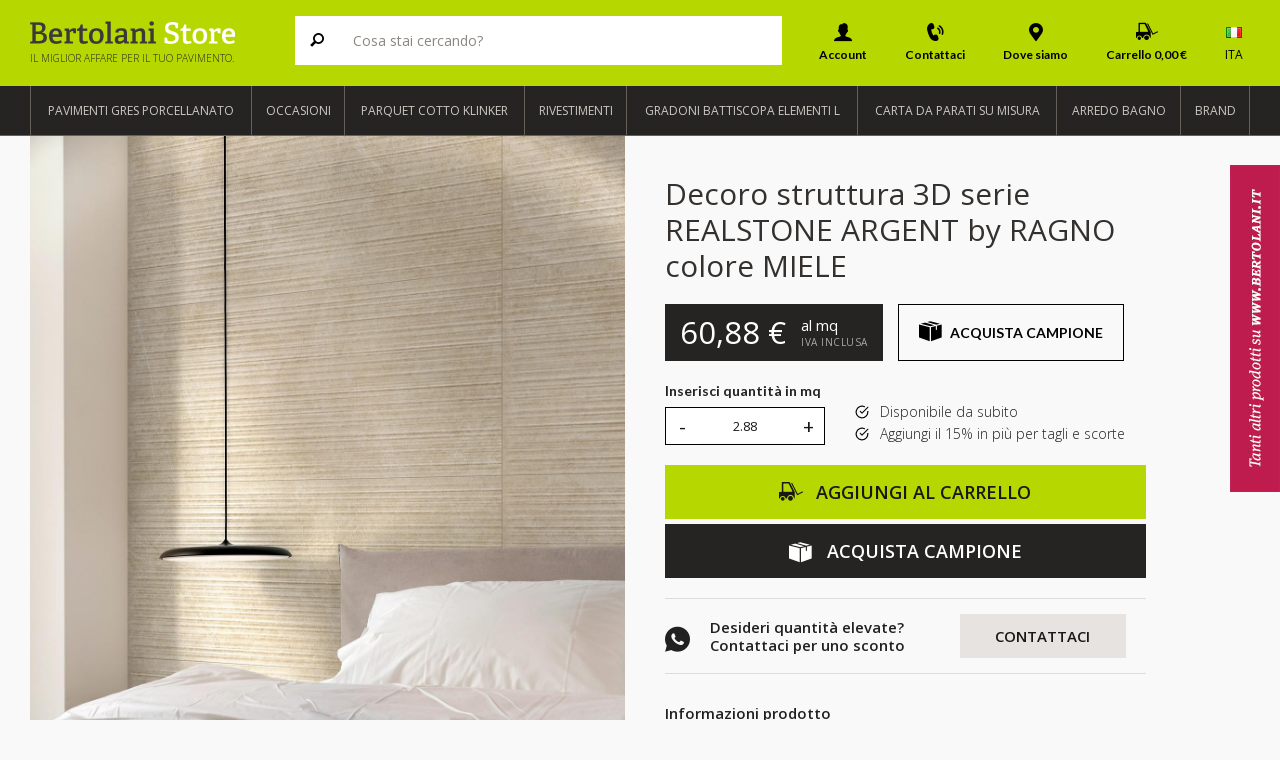

--- FILE ---
content_type: text/html; charset=UTF-8
request_url: https://bertolanistore.it/decoro-struttura-3d-serie-realstone-argent-by-ragno-colore-avorio-2901.html
body_size: 40896
content:
<!DOCTYPE html>
<html class="no-js" lang="it">
    <head>
        <meta charset="utf-8" />
<meta http-equiv="X-UA-Compatible" content="IE=edge" /><script type="text/javascript">(window.NREUM||(NREUM={})).init={privacy:{cookies_enabled:true},ajax:{deny_list:["bam.eu01.nr-data.net"]},feature_flags:["soft_nav"],distributed_tracing:{enabled:true}};(window.NREUM||(NREUM={})).loader_config={agentID:"497932792",accountID:"3568306",trustKey:"3568306",xpid:"VwMBWVVTDhAEXVZbBQYEUFA=",licenseKey:"NRJS-0f6cf968189b80cb450",applicationID:"497927364",browserID:"497932792"};;/*! For license information please see nr-loader-spa-1.308.0.min.js.LICENSE.txt */
(()=>{var e,t,r={384:(e,t,r)=>{"use strict";r.d(t,{NT:()=>a,US:()=>u,Zm:()=>o,bQ:()=>d,dV:()=>c,pV:()=>l});var n=r(6154),i=r(1863),s=r(1910);const a={beacon:"bam.nr-data.net",errorBeacon:"bam.nr-data.net"};function o(){return n.gm.NREUM||(n.gm.NREUM={}),void 0===n.gm.newrelic&&(n.gm.newrelic=n.gm.NREUM),n.gm.NREUM}function c(){let e=o();return e.o||(e.o={ST:n.gm.setTimeout,SI:n.gm.setImmediate||n.gm.setInterval,CT:n.gm.clearTimeout,XHR:n.gm.XMLHttpRequest,REQ:n.gm.Request,EV:n.gm.Event,PR:n.gm.Promise,MO:n.gm.MutationObserver,FETCH:n.gm.fetch,WS:n.gm.WebSocket},(0,s.i)(...Object.values(e.o))),e}function d(e,t){let r=o();r.initializedAgents??={},t.initializedAt={ms:(0,i.t)(),date:new Date},r.initializedAgents[e]=t}function u(e,t){o()[e]=t}function l(){return function(){let e=o();const t=e.info||{};e.info={beacon:a.beacon,errorBeacon:a.errorBeacon,...t}}(),function(){let e=o();const t=e.init||{};e.init={...t}}(),c(),function(){let e=o();const t=e.loader_config||{};e.loader_config={...t}}(),o()}},782:(e,t,r)=>{"use strict";r.d(t,{T:()=>n});const n=r(860).K7.pageViewTiming},860:(e,t,r)=>{"use strict";r.d(t,{$J:()=>u,K7:()=>c,P3:()=>d,XX:()=>i,Yy:()=>o,df:()=>s,qY:()=>n,v4:()=>a});const n="events",i="jserrors",s="browser/blobs",a="rum",o="browser/logs",c={ajax:"ajax",genericEvents:"generic_events",jserrors:i,logging:"logging",metrics:"metrics",pageAction:"page_action",pageViewEvent:"page_view_event",pageViewTiming:"page_view_timing",sessionReplay:"session_replay",sessionTrace:"session_trace",softNav:"soft_navigations",spa:"spa"},d={[c.pageViewEvent]:1,[c.pageViewTiming]:2,[c.metrics]:3,[c.jserrors]:4,[c.spa]:5,[c.ajax]:6,[c.sessionTrace]:7,[c.softNav]:8,[c.sessionReplay]:9,[c.logging]:10,[c.genericEvents]:11},u={[c.pageViewEvent]:a,[c.pageViewTiming]:n,[c.ajax]:n,[c.spa]:n,[c.softNav]:n,[c.metrics]:i,[c.jserrors]:i,[c.sessionTrace]:s,[c.sessionReplay]:s,[c.logging]:o,[c.genericEvents]:"ins"}},944:(e,t,r)=>{"use strict";r.d(t,{R:()=>i});var n=r(3241);function i(e,t){"function"==typeof console.debug&&(console.debug("New Relic Warning: https://github.com/newrelic/newrelic-browser-agent/blob/main/docs/warning-codes.md#".concat(e),t),(0,n.W)({agentIdentifier:null,drained:null,type:"data",name:"warn",feature:"warn",data:{code:e,secondary:t}}))}},993:(e,t,r)=>{"use strict";r.d(t,{A$:()=>s,ET:()=>a,TZ:()=>o,p_:()=>i});var n=r(860);const i={ERROR:"ERROR",WARN:"WARN",INFO:"INFO",DEBUG:"DEBUG",TRACE:"TRACE"},s={OFF:0,ERROR:1,WARN:2,INFO:3,DEBUG:4,TRACE:5},a="log",o=n.K7.logging},1541:(e,t,r)=>{"use strict";r.d(t,{U:()=>i,f:()=>n});const n={MFE:"MFE",BA:"BA"};function i(e,t){if(2!==t?.harvestEndpointVersion)return{};const r=t.agentRef.runtime.appMetadata.agents[0].entityGuid;return e?{"source.id":e.id,"source.name":e.name,"source.type":e.type,"parent.id":e.parent?.id||r,"parent.type":e.parent?.type||n.BA}:{"entity.guid":r,appId:t.agentRef.info.applicationID}}},1687:(e,t,r)=>{"use strict";r.d(t,{Ak:()=>d,Ze:()=>h,x3:()=>u});var n=r(3241),i=r(7836),s=r(3606),a=r(860),o=r(2646);const c={};function d(e,t){const r={staged:!1,priority:a.P3[t]||0};l(e),c[e].get(t)||c[e].set(t,r)}function u(e,t){e&&c[e]&&(c[e].get(t)&&c[e].delete(t),p(e,t,!1),c[e].size&&f(e))}function l(e){if(!e)throw new Error("agentIdentifier required");c[e]||(c[e]=new Map)}function h(e="",t="feature",r=!1){if(l(e),!e||!c[e].get(t)||r)return p(e,t);c[e].get(t).staged=!0,f(e)}function f(e){const t=Array.from(c[e]);t.every(([e,t])=>t.staged)&&(t.sort((e,t)=>e[1].priority-t[1].priority),t.forEach(([t])=>{c[e].delete(t),p(e,t)}))}function p(e,t,r=!0){const a=e?i.ee.get(e):i.ee,c=s.i.handlers;if(!a.aborted&&a.backlog&&c){if((0,n.W)({agentIdentifier:e,type:"lifecycle",name:"drain",feature:t}),r){const e=a.backlog[t],r=c[t];if(r){for(let t=0;e&&t<e.length;++t)g(e[t],r);Object.entries(r).forEach(([e,t])=>{Object.values(t||{}).forEach(t=>{t[0]?.on&&t[0]?.context()instanceof o.y&&t[0].on(e,t[1])})})}}a.isolatedBacklog||delete c[t],a.backlog[t]=null,a.emit("drain-"+t,[])}}function g(e,t){var r=e[1];Object.values(t[r]||{}).forEach(t=>{var r=e[0];if(t[0]===r){var n=t[1],i=e[3],s=e[2];n.apply(i,s)}})}},1738:(e,t,r)=>{"use strict";r.d(t,{U:()=>f,Y:()=>h});var n=r(3241),i=r(9908),s=r(1863),a=r(944),o=r(5701),c=r(3969),d=r(8362),u=r(860),l=r(4261);function h(e,t,r,s){const h=s||r;!h||h[e]&&h[e]!==d.d.prototype[e]||(h[e]=function(){(0,i.p)(c.xV,["API/"+e+"/called"],void 0,u.K7.metrics,r.ee),(0,n.W)({agentIdentifier:r.agentIdentifier,drained:!!o.B?.[r.agentIdentifier],type:"data",name:"api",feature:l.Pl+e,data:{}});try{return t.apply(this,arguments)}catch(e){(0,a.R)(23,e)}})}function f(e,t,r,n,a){const o=e.info;null===r?delete o.jsAttributes[t]:o.jsAttributes[t]=r,(a||null===r)&&(0,i.p)(l.Pl+n,[(0,s.t)(),t,r],void 0,"session",e.ee)}},1741:(e,t,r)=>{"use strict";r.d(t,{W:()=>s});var n=r(944),i=r(4261);class s{#e(e,...t){if(this[e]!==s.prototype[e])return this[e](...t);(0,n.R)(35,e)}addPageAction(e,t){return this.#e(i.hG,e,t)}register(e){return this.#e(i.eY,e)}recordCustomEvent(e,t){return this.#e(i.fF,e,t)}setPageViewName(e,t){return this.#e(i.Fw,e,t)}setCustomAttribute(e,t,r){return this.#e(i.cD,e,t,r)}noticeError(e,t){return this.#e(i.o5,e,t)}setUserId(e,t=!1){return this.#e(i.Dl,e,t)}setApplicationVersion(e){return this.#e(i.nb,e)}setErrorHandler(e){return this.#e(i.bt,e)}addRelease(e,t){return this.#e(i.k6,e,t)}log(e,t){return this.#e(i.$9,e,t)}start(){return this.#e(i.d3)}finished(e){return this.#e(i.BL,e)}recordReplay(){return this.#e(i.CH)}pauseReplay(){return this.#e(i.Tb)}addToTrace(e){return this.#e(i.U2,e)}setCurrentRouteName(e){return this.#e(i.PA,e)}interaction(e){return this.#e(i.dT,e)}wrapLogger(e,t,r){return this.#e(i.Wb,e,t,r)}measure(e,t){return this.#e(i.V1,e,t)}consent(e){return this.#e(i.Pv,e)}}},1863:(e,t,r)=>{"use strict";function n(){return Math.floor(performance.now())}r.d(t,{t:()=>n})},1910:(e,t,r)=>{"use strict";r.d(t,{i:()=>s});var n=r(944);const i=new Map;function s(...e){return e.every(e=>{if(i.has(e))return i.get(e);const t="function"==typeof e?e.toString():"",r=t.includes("[native code]"),s=t.includes("nrWrapper");return r||s||(0,n.R)(64,e?.name||t),i.set(e,r),r})}},2555:(e,t,r)=>{"use strict";r.d(t,{D:()=>o,f:()=>a});var n=r(384),i=r(8122);const s={beacon:n.NT.beacon,errorBeacon:n.NT.errorBeacon,licenseKey:void 0,applicationID:void 0,sa:void 0,queueTime:void 0,applicationTime:void 0,ttGuid:void 0,user:void 0,account:void 0,product:void 0,extra:void 0,jsAttributes:{},userAttributes:void 0,atts:void 0,transactionName:void 0,tNamePlain:void 0};function a(e){try{return!!e.licenseKey&&!!e.errorBeacon&&!!e.applicationID}catch(e){return!1}}const o=e=>(0,i.a)(e,s)},2614:(e,t,r)=>{"use strict";r.d(t,{BB:()=>a,H3:()=>n,g:()=>d,iL:()=>c,tS:()=>o,uh:()=>i,wk:()=>s});const n="NRBA",i="SESSION",s=144e5,a=18e5,o={STARTED:"session-started",PAUSE:"session-pause",RESET:"session-reset",RESUME:"session-resume",UPDATE:"session-update"},c={SAME_TAB:"same-tab",CROSS_TAB:"cross-tab"},d={OFF:0,FULL:1,ERROR:2}},2646:(e,t,r)=>{"use strict";r.d(t,{y:()=>n});class n{constructor(e){this.contextId=e}}},2843:(e,t,r)=>{"use strict";r.d(t,{G:()=>s,u:()=>i});var n=r(3878);function i(e,t=!1,r,i){(0,n.DD)("visibilitychange",function(){if(t)return void("hidden"===document.visibilityState&&e());e(document.visibilityState)},r,i)}function s(e,t,r){(0,n.sp)("pagehide",e,t,r)}},3241:(e,t,r)=>{"use strict";r.d(t,{W:()=>s});var n=r(6154);const i="newrelic";function s(e={}){try{n.gm.dispatchEvent(new CustomEvent(i,{detail:e}))}catch(e){}}},3304:(e,t,r)=>{"use strict";r.d(t,{A:()=>s});var n=r(7836);const i=()=>{const e=new WeakSet;return(t,r)=>{if("object"==typeof r&&null!==r){if(e.has(r))return;e.add(r)}return r}};function s(e){try{return JSON.stringify(e,i())??""}catch(e){try{n.ee.emit("internal-error",[e])}catch(e){}return""}}},3333:(e,t,r)=>{"use strict";r.d(t,{$v:()=>u,TZ:()=>n,Xh:()=>c,Zp:()=>i,kd:()=>d,mq:()=>o,nf:()=>a,qN:()=>s});const n=r(860).K7.genericEvents,i=["auxclick","click","copy","keydown","paste","scrollend"],s=["focus","blur"],a=4,o=1e3,c=2e3,d=["PageAction","UserAction","BrowserPerformance"],u={RESOURCES:"experimental.resources",REGISTER:"register"}},3434:(e,t,r)=>{"use strict";r.d(t,{Jt:()=>s,YM:()=>d});var n=r(7836),i=r(5607);const s="nr@original:".concat(i.W),a=50;var o=Object.prototype.hasOwnProperty,c=!1;function d(e,t){return e||(e=n.ee),r.inPlace=function(e,t,n,i,s){n||(n="");const a="-"===n.charAt(0);for(let o=0;o<t.length;o++){const c=t[o],d=e[c];l(d)||(e[c]=r(d,a?c+n:n,i,c,s))}},r.flag=s,r;function r(t,r,n,c,d){return l(t)?t:(r||(r=""),nrWrapper[s]=t,function(e,t,r){if(Object.defineProperty&&Object.keys)try{return Object.keys(e).forEach(function(r){Object.defineProperty(t,r,{get:function(){return e[r]},set:function(t){return e[r]=t,t}})}),t}catch(e){u([e],r)}for(var n in e)o.call(e,n)&&(t[n]=e[n])}(t,nrWrapper,e),nrWrapper);function nrWrapper(){var s,o,l,h;let f;try{o=this,s=[...arguments],l="function"==typeof n?n(s,o):n||{}}catch(t){u([t,"",[s,o,c],l],e)}i(r+"start",[s,o,c],l,d);const p=performance.now();let g;try{return h=t.apply(o,s),g=performance.now(),h}catch(e){throw g=performance.now(),i(r+"err",[s,o,e],l,d),f=e,f}finally{const e=g-p,t={start:p,end:g,duration:e,isLongTask:e>=a,methodName:c,thrownError:f};t.isLongTask&&i("long-task",[t,o],l,d),i(r+"end",[s,o,h],l,d)}}}function i(r,n,i,s){if(!c||t){var a=c;c=!0;try{e.emit(r,n,i,t,s)}catch(t){u([t,r,n,i],e)}c=a}}}function u(e,t){t||(t=n.ee);try{t.emit("internal-error",e)}catch(e){}}function l(e){return!(e&&"function"==typeof e&&e.apply&&!e[s])}},3606:(e,t,r)=>{"use strict";r.d(t,{i:()=>s});var n=r(9908);s.on=a;var i=s.handlers={};function s(e,t,r,s){a(s||n.d,i,e,t,r)}function a(e,t,r,i,s){s||(s="feature"),e||(e=n.d);var a=t[s]=t[s]||{};(a[r]=a[r]||[]).push([e,i])}},3738:(e,t,r)=>{"use strict";r.d(t,{He:()=>i,Kp:()=>o,Lc:()=>d,Rz:()=>u,TZ:()=>n,bD:()=>s,d3:()=>a,jx:()=>l,sl:()=>h,uP:()=>c});const n=r(860).K7.sessionTrace,i="bstResource",s="resource",a="-start",o="-end",c="fn"+a,d="fn"+o,u="pushState",l=1e3,h=3e4},3785:(e,t,r)=>{"use strict";r.d(t,{R:()=>c,b:()=>d});var n=r(9908),i=r(1863),s=r(860),a=r(3969),o=r(993);function c(e,t,r={},c=o.p_.INFO,d=!0,u,l=(0,i.t)()){(0,n.p)(a.xV,["API/logging/".concat(c.toLowerCase(),"/called")],void 0,s.K7.metrics,e),(0,n.p)(o.ET,[l,t,r,c,d,u],void 0,s.K7.logging,e)}function d(e){return"string"==typeof e&&Object.values(o.p_).some(t=>t===e.toUpperCase().trim())}},3878:(e,t,r)=>{"use strict";function n(e,t){return{capture:e,passive:!1,signal:t}}function i(e,t,r=!1,i){window.addEventListener(e,t,n(r,i))}function s(e,t,r=!1,i){document.addEventListener(e,t,n(r,i))}r.d(t,{DD:()=>s,jT:()=>n,sp:()=>i})},3962:(e,t,r)=>{"use strict";r.d(t,{AM:()=>a,O2:()=>l,OV:()=>s,Qu:()=>h,TZ:()=>c,ih:()=>f,pP:()=>o,t1:()=>u,tC:()=>i,wD:()=>d});var n=r(860);const i=["click","keydown","submit"],s="popstate",a="api",o="initialPageLoad",c=n.K7.softNav,d=5e3,u=500,l={INITIAL_PAGE_LOAD:"",ROUTE_CHANGE:1,UNSPECIFIED:2},h={INTERACTION:1,AJAX:2,CUSTOM_END:3,CUSTOM_TRACER:4},f={IP:"in progress",PF:"pending finish",FIN:"finished",CAN:"cancelled"}},3969:(e,t,r)=>{"use strict";r.d(t,{TZ:()=>n,XG:()=>o,rs:()=>i,xV:()=>a,z_:()=>s});const n=r(860).K7.metrics,i="sm",s="cm",a="storeSupportabilityMetrics",o="storeEventMetrics"},4234:(e,t,r)=>{"use strict";r.d(t,{W:()=>s});var n=r(7836),i=r(1687);class s{constructor(e,t){this.agentIdentifier=e,this.ee=n.ee.get(e),this.featureName=t,this.blocked=!1}deregisterDrain(){(0,i.x3)(this.agentIdentifier,this.featureName)}}},4261:(e,t,r)=>{"use strict";r.d(t,{$9:()=>u,BL:()=>c,CH:()=>p,Dl:()=>R,Fw:()=>w,PA:()=>v,Pl:()=>n,Pv:()=>A,Tb:()=>h,U2:()=>a,V1:()=>E,Wb:()=>T,bt:()=>y,cD:()=>b,d3:()=>x,dT:()=>d,eY:()=>g,fF:()=>f,hG:()=>s,hw:()=>i,k6:()=>o,nb:()=>m,o5:()=>l});const n="api-",i=n+"ixn-",s="addPageAction",a="addToTrace",o="addRelease",c="finished",d="interaction",u="log",l="noticeError",h="pauseReplay",f="recordCustomEvent",p="recordReplay",g="register",m="setApplicationVersion",v="setCurrentRouteName",b="setCustomAttribute",y="setErrorHandler",w="setPageViewName",R="setUserId",x="start",T="wrapLogger",E="measure",A="consent"},5205:(e,t,r)=>{"use strict";r.d(t,{j:()=>S});var n=r(384),i=r(1741);var s=r(2555),a=r(3333);const o=e=>{if(!e||"string"!=typeof e)return!1;try{document.createDocumentFragment().querySelector(e)}catch{return!1}return!0};var c=r(2614),d=r(944),u=r(8122);const l="[data-nr-mask]",h=e=>(0,u.a)(e,(()=>{const e={feature_flags:[],experimental:{allow_registered_children:!1,resources:!1},mask_selector:"*",block_selector:"[data-nr-block]",mask_input_options:{color:!1,date:!1,"datetime-local":!1,email:!1,month:!1,number:!1,range:!1,search:!1,tel:!1,text:!1,time:!1,url:!1,week:!1,textarea:!1,select:!1,password:!0}};return{ajax:{deny_list:void 0,block_internal:!0,enabled:!0,autoStart:!0},api:{get allow_registered_children(){return e.feature_flags.includes(a.$v.REGISTER)||e.experimental.allow_registered_children},set allow_registered_children(t){e.experimental.allow_registered_children=t},duplicate_registered_data:!1},browser_consent_mode:{enabled:!1},distributed_tracing:{enabled:void 0,exclude_newrelic_header:void 0,cors_use_newrelic_header:void 0,cors_use_tracecontext_headers:void 0,allowed_origins:void 0},get feature_flags(){return e.feature_flags},set feature_flags(t){e.feature_flags=t},generic_events:{enabled:!0,autoStart:!0},harvest:{interval:30},jserrors:{enabled:!0,autoStart:!0},logging:{enabled:!0,autoStart:!0},metrics:{enabled:!0,autoStart:!0},obfuscate:void 0,page_action:{enabled:!0},page_view_event:{enabled:!0,autoStart:!0},page_view_timing:{enabled:!0,autoStart:!0},performance:{capture_marks:!1,capture_measures:!1,capture_detail:!0,resources:{get enabled(){return e.feature_flags.includes(a.$v.RESOURCES)||e.experimental.resources},set enabled(t){e.experimental.resources=t},asset_types:[],first_party_domains:[],ignore_newrelic:!0}},privacy:{cookies_enabled:!0},proxy:{assets:void 0,beacon:void 0},session:{expiresMs:c.wk,inactiveMs:c.BB},session_replay:{autoStart:!0,enabled:!1,preload:!1,sampling_rate:10,error_sampling_rate:100,collect_fonts:!1,inline_images:!1,fix_stylesheets:!0,mask_all_inputs:!0,get mask_text_selector(){return e.mask_selector},set mask_text_selector(t){o(t)?e.mask_selector="".concat(t,",").concat(l):""===t||null===t?e.mask_selector=l:(0,d.R)(5,t)},get block_class(){return"nr-block"},get ignore_class(){return"nr-ignore"},get mask_text_class(){return"nr-mask"},get block_selector(){return e.block_selector},set block_selector(t){o(t)?e.block_selector+=",".concat(t):""!==t&&(0,d.R)(6,t)},get mask_input_options(){return e.mask_input_options},set mask_input_options(t){t&&"object"==typeof t?e.mask_input_options={...t,password:!0}:(0,d.R)(7,t)}},session_trace:{enabled:!0,autoStart:!0},soft_navigations:{enabled:!0,autoStart:!0},spa:{enabled:!0,autoStart:!0},ssl:void 0,user_actions:{enabled:!0,elementAttributes:["id","className","tagName","type"]}}})());var f=r(6154),p=r(9324);let g=0;const m={buildEnv:p.F3,distMethod:p.Xs,version:p.xv,originTime:f.WN},v={consented:!1},b={appMetadata:{},get consented(){return this.session?.state?.consent||v.consented},set consented(e){v.consented=e},customTransaction:void 0,denyList:void 0,disabled:!1,harvester:void 0,isolatedBacklog:!1,isRecording:!1,loaderType:void 0,maxBytes:3e4,obfuscator:void 0,onerror:void 0,ptid:void 0,releaseIds:{},session:void 0,timeKeeper:void 0,registeredEntities:[],jsAttributesMetadata:{bytes:0},get harvestCount(){return++g}},y=e=>{const t=(0,u.a)(e,b),r=Object.keys(m).reduce((e,t)=>(e[t]={value:m[t],writable:!1,configurable:!0,enumerable:!0},e),{});return Object.defineProperties(t,r)};var w=r(5701);const R=e=>{const t=e.startsWith("http");e+="/",r.p=t?e:"https://"+e};var x=r(7836),T=r(3241);const E={accountID:void 0,trustKey:void 0,agentID:void 0,licenseKey:void 0,applicationID:void 0,xpid:void 0},A=e=>(0,u.a)(e,E),_=new Set;function S(e,t={},r,a){let{init:o,info:c,loader_config:d,runtime:u={},exposed:l=!0}=t;if(!c){const e=(0,n.pV)();o=e.init,c=e.info,d=e.loader_config}e.init=h(o||{}),e.loader_config=A(d||{}),c.jsAttributes??={},f.bv&&(c.jsAttributes.isWorker=!0),e.info=(0,s.D)(c);const p=e.init,g=[c.beacon,c.errorBeacon];_.has(e.agentIdentifier)||(p.proxy.assets&&(R(p.proxy.assets),g.push(p.proxy.assets)),p.proxy.beacon&&g.push(p.proxy.beacon),e.beacons=[...g],function(e){const t=(0,n.pV)();Object.getOwnPropertyNames(i.W.prototype).forEach(r=>{const n=i.W.prototype[r];if("function"!=typeof n||"constructor"===n)return;let s=t[r];e[r]&&!1!==e.exposed&&"micro-agent"!==e.runtime?.loaderType&&(t[r]=(...t)=>{const n=e[r](...t);return s?s(...t):n})})}(e),(0,n.US)("activatedFeatures",w.B)),u.denyList=[...p.ajax.deny_list||[],...p.ajax.block_internal?g:[]],u.ptid=e.agentIdentifier,u.loaderType=r,e.runtime=y(u),_.has(e.agentIdentifier)||(e.ee=x.ee.get(e.agentIdentifier),e.exposed=l,(0,T.W)({agentIdentifier:e.agentIdentifier,drained:!!w.B?.[e.agentIdentifier],type:"lifecycle",name:"initialize",feature:void 0,data:e.config})),_.add(e.agentIdentifier)}},5270:(e,t,r)=>{"use strict";r.d(t,{Aw:()=>a,SR:()=>s,rF:()=>o});var n=r(384),i=r(7767);function s(e){return!!(0,n.dV)().o.MO&&(0,i.V)(e)&&!0===e?.session_trace.enabled}function a(e){return!0===e?.session_replay.preload&&s(e)}function o(e,t){try{if("string"==typeof t?.type){if("password"===t.type.toLowerCase())return"*".repeat(e?.length||0);if(void 0!==t?.dataset?.nrUnmask||t?.classList?.contains("nr-unmask"))return e}}catch(e){}return"string"==typeof e?e.replace(/[\S]/g,"*"):"*".repeat(e?.length||0)}},5289:(e,t,r)=>{"use strict";r.d(t,{GG:()=>a,Qr:()=>c,sB:()=>o});var n=r(3878),i=r(6389);function s(){return"undefined"==typeof document||"complete"===document.readyState}function a(e,t){if(s())return e();const r=(0,i.J)(e),a=setInterval(()=>{s()&&(clearInterval(a),r())},500);(0,n.sp)("load",r,t)}function o(e){if(s())return e();(0,n.DD)("DOMContentLoaded",e)}function c(e){if(s())return e();(0,n.sp)("popstate",e)}},5607:(e,t,r)=>{"use strict";r.d(t,{W:()=>n});const n=(0,r(9566).bz)()},5701:(e,t,r)=>{"use strict";r.d(t,{B:()=>s,t:()=>a});var n=r(3241);const i=new Set,s={};function a(e,t){const r=t.agentIdentifier;s[r]??={},e&&"object"==typeof e&&(i.has(r)||(t.ee.emit("rumresp",[e]),s[r]=e,i.add(r),(0,n.W)({agentIdentifier:r,loaded:!0,drained:!0,type:"lifecycle",name:"load",feature:void 0,data:e})))}},6154:(e,t,r)=>{"use strict";r.d(t,{OF:()=>d,RI:()=>i,WN:()=>h,bv:()=>s,eN:()=>f,gm:()=>a,lR:()=>l,m:()=>c,mw:()=>o,sb:()=>u});var n=r(1863);const i="undefined"!=typeof window&&!!window.document,s="undefined"!=typeof WorkerGlobalScope&&("undefined"!=typeof self&&self instanceof WorkerGlobalScope&&self.navigator instanceof WorkerNavigator||"undefined"!=typeof globalThis&&globalThis instanceof WorkerGlobalScope&&globalThis.navigator instanceof WorkerNavigator),a=i?window:"undefined"!=typeof WorkerGlobalScope&&("undefined"!=typeof self&&self instanceof WorkerGlobalScope&&self||"undefined"!=typeof globalThis&&globalThis instanceof WorkerGlobalScope&&globalThis),o=Boolean("hidden"===a?.document?.visibilityState),c=""+a?.location,d=/iPad|iPhone|iPod/.test(a.navigator?.userAgent),u=d&&"undefined"==typeof SharedWorker,l=(()=>{const e=a.navigator?.userAgent?.match(/Firefox[/\s](\d+\.\d+)/);return Array.isArray(e)&&e.length>=2?+e[1]:0})(),h=Date.now()-(0,n.t)(),f=()=>"undefined"!=typeof PerformanceNavigationTiming&&a?.performance?.getEntriesByType("navigation")?.[0]?.responseStart},6344:(e,t,r)=>{"use strict";r.d(t,{BB:()=>u,Qb:()=>l,TZ:()=>i,Ug:()=>a,Vh:()=>s,_s:()=>o,bc:()=>d,yP:()=>c});var n=r(2614);const i=r(860).K7.sessionReplay,s="errorDuringReplay",a=.12,o={DomContentLoaded:0,Load:1,FullSnapshot:2,IncrementalSnapshot:3,Meta:4,Custom:5},c={[n.g.ERROR]:15e3,[n.g.FULL]:3e5,[n.g.OFF]:0},d={RESET:{message:"Session was reset",sm:"Reset"},IMPORT:{message:"Recorder failed to import",sm:"Import"},TOO_MANY:{message:"429: Too Many Requests",sm:"Too-Many"},TOO_BIG:{message:"Payload was too large",sm:"Too-Big"},CROSS_TAB:{message:"Session Entity was set to OFF on another tab",sm:"Cross-Tab"},ENTITLEMENTS:{message:"Session Replay is not allowed and will not be started",sm:"Entitlement"}},u=5e3,l={API:"api",RESUME:"resume",SWITCH_TO_FULL:"switchToFull",INITIALIZE:"initialize",PRELOAD:"preload"}},6389:(e,t,r)=>{"use strict";function n(e,t=500,r={}){const n=r?.leading||!1;let i;return(...r)=>{n&&void 0===i&&(e.apply(this,r),i=setTimeout(()=>{i=clearTimeout(i)},t)),n||(clearTimeout(i),i=setTimeout(()=>{e.apply(this,r)},t))}}function i(e){let t=!1;return(...r)=>{t||(t=!0,e.apply(this,r))}}r.d(t,{J:()=>i,s:()=>n})},6630:(e,t,r)=>{"use strict";r.d(t,{T:()=>n});const n=r(860).K7.pageViewEvent},6774:(e,t,r)=>{"use strict";r.d(t,{T:()=>n});const n=r(860).K7.jserrors},7295:(e,t,r)=>{"use strict";r.d(t,{Xv:()=>a,gX:()=>i,iW:()=>s});var n=[];function i(e){if(!e||s(e))return!1;if(0===n.length)return!0;if("*"===n[0].hostname)return!1;for(var t=0;t<n.length;t++){var r=n[t];if(r.hostname.test(e.hostname)&&r.pathname.test(e.pathname))return!1}return!0}function s(e){return void 0===e.hostname}function a(e){if(n=[],e&&e.length)for(var t=0;t<e.length;t++){let r=e[t];if(!r)continue;if("*"===r)return void(n=[{hostname:"*"}]);0===r.indexOf("http://")?r=r.substring(7):0===r.indexOf("https://")&&(r=r.substring(8));const i=r.indexOf("/");let s,a;i>0?(s=r.substring(0,i),a=r.substring(i)):(s=r,a="*");let[c]=s.split(":");n.push({hostname:o(c),pathname:o(a,!0)})}}function o(e,t=!1){const r=e.replace(/[.+?^${}()|[\]\\]/g,e=>"\\"+e).replace(/\*/g,".*?");return new RegExp((t?"^":"")+r+"$")}},7485:(e,t,r)=>{"use strict";r.d(t,{D:()=>i});var n=r(6154);function i(e){if(0===(e||"").indexOf("data:"))return{protocol:"data"};try{const t=new URL(e,location.href),r={port:t.port,hostname:t.hostname,pathname:t.pathname,search:t.search,protocol:t.protocol.slice(0,t.protocol.indexOf(":")),sameOrigin:t.protocol===n.gm?.location?.protocol&&t.host===n.gm?.location?.host};return r.port&&""!==r.port||("http:"===t.protocol&&(r.port="80"),"https:"===t.protocol&&(r.port="443")),r.pathname&&""!==r.pathname?r.pathname.startsWith("/")||(r.pathname="/".concat(r.pathname)):r.pathname="/",r}catch(e){return{}}}},7699:(e,t,r)=>{"use strict";r.d(t,{It:()=>s,KC:()=>o,No:()=>i,qh:()=>a});var n=r(860);const i=16e3,s=1e6,a="SESSION_ERROR",o={[n.K7.logging]:!0,[n.K7.genericEvents]:!1,[n.K7.jserrors]:!1,[n.K7.ajax]:!1}},7767:(e,t,r)=>{"use strict";r.d(t,{V:()=>i});var n=r(6154);const i=e=>n.RI&&!0===e?.privacy.cookies_enabled},7836:(e,t,r)=>{"use strict";r.d(t,{P:()=>o,ee:()=>c});var n=r(384),i=r(8990),s=r(2646),a=r(5607);const o="nr@context:".concat(a.W),c=function e(t,r){var n={},a={},u={},l=!1;try{l=16===r.length&&d.initializedAgents?.[r]?.runtime.isolatedBacklog}catch(e){}var h={on:p,addEventListener:p,removeEventListener:function(e,t){var r=n[e];if(!r)return;for(var i=0;i<r.length;i++)r[i]===t&&r.splice(i,1)},emit:function(e,r,n,i,s){!1!==s&&(s=!0);if(c.aborted&&!i)return;t&&s&&t.emit(e,r,n);var o=f(n);g(e).forEach(e=>{e.apply(o,r)});var d=v()[a[e]];d&&d.push([h,e,r,o]);return o},get:m,listeners:g,context:f,buffer:function(e,t){const r=v();if(t=t||"feature",h.aborted)return;Object.entries(e||{}).forEach(([e,n])=>{a[n]=t,t in r||(r[t]=[])})},abort:function(){h._aborted=!0,Object.keys(h.backlog).forEach(e=>{delete h.backlog[e]})},isBuffering:function(e){return!!v()[a[e]]},debugId:r,backlog:l?{}:t&&"object"==typeof t.backlog?t.backlog:{},isolatedBacklog:l};return Object.defineProperty(h,"aborted",{get:()=>{let e=h._aborted||!1;return e||(t&&(e=t.aborted),e)}}),h;function f(e){return e&&e instanceof s.y?e:e?(0,i.I)(e,o,()=>new s.y(o)):new s.y(o)}function p(e,t){n[e]=g(e).concat(t)}function g(e){return n[e]||[]}function m(t){return u[t]=u[t]||e(h,t)}function v(){return h.backlog}}(void 0,"globalEE"),d=(0,n.Zm)();d.ee||(d.ee=c)},8122:(e,t,r)=>{"use strict";r.d(t,{a:()=>i});var n=r(944);function i(e,t){try{if(!e||"object"!=typeof e)return(0,n.R)(3);if(!t||"object"!=typeof t)return(0,n.R)(4);const r=Object.create(Object.getPrototypeOf(t),Object.getOwnPropertyDescriptors(t)),s=0===Object.keys(r).length?e:r;for(let a in s)if(void 0!==e[a])try{if(null===e[a]){r[a]=null;continue}Array.isArray(e[a])&&Array.isArray(t[a])?r[a]=Array.from(new Set([...e[a],...t[a]])):"object"==typeof e[a]&&"object"==typeof t[a]?r[a]=i(e[a],t[a]):r[a]=e[a]}catch(e){r[a]||(0,n.R)(1,e)}return r}catch(e){(0,n.R)(2,e)}}},8139:(e,t,r)=>{"use strict";r.d(t,{u:()=>h});var n=r(7836),i=r(3434),s=r(8990),a=r(6154);const o={},c=a.gm.XMLHttpRequest,d="addEventListener",u="removeEventListener",l="nr@wrapped:".concat(n.P);function h(e){var t=function(e){return(e||n.ee).get("events")}(e);if(o[t.debugId]++)return t;o[t.debugId]=1;var r=(0,i.YM)(t,!0);function h(e){r.inPlace(e,[d,u],"-",p)}function p(e,t){return e[1]}return"getPrototypeOf"in Object&&(a.RI&&f(document,h),c&&f(c.prototype,h),f(a.gm,h)),t.on(d+"-start",function(e,t){var n=e[1];if(null!==n&&("function"==typeof n||"object"==typeof n)&&"newrelic"!==e[0]){var i=(0,s.I)(n,l,function(){var e={object:function(){if("function"!=typeof n.handleEvent)return;return n.handleEvent.apply(n,arguments)},function:n}[typeof n];return e?r(e,"fn-",null,e.name||"anonymous"):n});this.wrapped=e[1]=i}}),t.on(u+"-start",function(e){e[1]=this.wrapped||e[1]}),t}function f(e,t,...r){let n=e;for(;"object"==typeof n&&!Object.prototype.hasOwnProperty.call(n,d);)n=Object.getPrototypeOf(n);n&&t(n,...r)}},8362:(e,t,r)=>{"use strict";r.d(t,{d:()=>s});var n=r(9566),i=r(1741);class s extends i.W{agentIdentifier=(0,n.LA)(16)}},8374:(e,t,r)=>{r.nc=(()=>{try{return document?.currentScript?.nonce}catch(e){}return""})()},8990:(e,t,r)=>{"use strict";r.d(t,{I:()=>i});var n=Object.prototype.hasOwnProperty;function i(e,t,r){if(n.call(e,t))return e[t];var i=r();if(Object.defineProperty&&Object.keys)try{return Object.defineProperty(e,t,{value:i,writable:!0,enumerable:!1}),i}catch(e){}return e[t]=i,i}},9119:(e,t,r)=>{"use strict";r.d(t,{L:()=>s});var n=/([^?#]*)[^#]*(#[^?]*|$).*/,i=/([^?#]*)().*/;function s(e,t){return e?e.replace(t?n:i,"$1$2"):e}},9300:(e,t,r)=>{"use strict";r.d(t,{T:()=>n});const n=r(860).K7.ajax},9324:(e,t,r)=>{"use strict";r.d(t,{AJ:()=>a,F3:()=>i,Xs:()=>s,Yq:()=>o,xv:()=>n});const n="1.308.0",i="PROD",s="CDN",a="@newrelic/rrweb",o="1.0.1"},9566:(e,t,r)=>{"use strict";r.d(t,{LA:()=>o,ZF:()=>c,bz:()=>a,el:()=>d});var n=r(6154);const i="xxxxxxxx-xxxx-4xxx-yxxx-xxxxxxxxxxxx";function s(e,t){return e?15&e[t]:16*Math.random()|0}function a(){const e=n.gm?.crypto||n.gm?.msCrypto;let t,r=0;return e&&e.getRandomValues&&(t=e.getRandomValues(new Uint8Array(30))),i.split("").map(e=>"x"===e?s(t,r++).toString(16):"y"===e?(3&s()|8).toString(16):e).join("")}function o(e){const t=n.gm?.crypto||n.gm?.msCrypto;let r,i=0;t&&t.getRandomValues&&(r=t.getRandomValues(new Uint8Array(e)));const a=[];for(var o=0;o<e;o++)a.push(s(r,i++).toString(16));return a.join("")}function c(){return o(16)}function d(){return o(32)}},9908:(e,t,r)=>{"use strict";r.d(t,{d:()=>n,p:()=>i});var n=r(7836).ee.get("handle");function i(e,t,r,i,s){s?(s.buffer([e],i),s.emit(e,t,r)):(n.buffer([e],i),n.emit(e,t,r))}}},n={};function i(e){var t=n[e];if(void 0!==t)return t.exports;var s=n[e]={exports:{}};return r[e](s,s.exports,i),s.exports}i.m=r,i.d=(e,t)=>{for(var r in t)i.o(t,r)&&!i.o(e,r)&&Object.defineProperty(e,r,{enumerable:!0,get:t[r]})},i.f={},i.e=e=>Promise.all(Object.keys(i.f).reduce((t,r)=>(i.f[r](e,t),t),[])),i.u=e=>({212:"nr-spa-compressor",249:"nr-spa-recorder",478:"nr-spa"}[e]+"-1.308.0.min.js"),i.o=(e,t)=>Object.prototype.hasOwnProperty.call(e,t),e={},t="NRBA-1.308.0.PROD:",i.l=(r,n,s,a)=>{if(e[r])e[r].push(n);else{var o,c;if(void 0!==s)for(var d=document.getElementsByTagName("script"),u=0;u<d.length;u++){var l=d[u];if(l.getAttribute("src")==r||l.getAttribute("data-webpack")==t+s){o=l;break}}if(!o){c=!0;var h={478:"sha512-RSfSVnmHk59T/uIPbdSE0LPeqcEdF4/+XhfJdBuccH5rYMOEZDhFdtnh6X6nJk7hGpzHd9Ujhsy7lZEz/ORYCQ==",249:"sha512-ehJXhmntm85NSqW4MkhfQqmeKFulra3klDyY0OPDUE+sQ3GokHlPh1pmAzuNy//3j4ac6lzIbmXLvGQBMYmrkg==",212:"sha512-B9h4CR46ndKRgMBcK+j67uSR2RCnJfGefU+A7FrgR/k42ovXy5x/MAVFiSvFxuVeEk/pNLgvYGMp1cBSK/G6Fg=="};(o=document.createElement("script")).charset="utf-8",i.nc&&o.setAttribute("nonce",i.nc),o.setAttribute("data-webpack",t+s),o.src=r,0!==o.src.indexOf(window.location.origin+"/")&&(o.crossOrigin="anonymous"),h[a]&&(o.integrity=h[a])}e[r]=[n];var f=(t,n)=>{o.onerror=o.onload=null,clearTimeout(p);var i=e[r];if(delete e[r],o.parentNode&&o.parentNode.removeChild(o),i&&i.forEach(e=>e(n)),t)return t(n)},p=setTimeout(f.bind(null,void 0,{type:"timeout",target:o}),12e4);o.onerror=f.bind(null,o.onerror),o.onload=f.bind(null,o.onload),c&&document.head.appendChild(o)}},i.r=e=>{"undefined"!=typeof Symbol&&Symbol.toStringTag&&Object.defineProperty(e,Symbol.toStringTag,{value:"Module"}),Object.defineProperty(e,"__esModule",{value:!0})},i.p="https://js-agent.newrelic.com/",(()=>{var e={38:0,788:0};i.f.j=(t,r)=>{var n=i.o(e,t)?e[t]:void 0;if(0!==n)if(n)r.push(n[2]);else{var s=new Promise((r,i)=>n=e[t]=[r,i]);r.push(n[2]=s);var a=i.p+i.u(t),o=new Error;i.l(a,r=>{if(i.o(e,t)&&(0!==(n=e[t])&&(e[t]=void 0),n)){var s=r&&("load"===r.type?"missing":r.type),a=r&&r.target&&r.target.src;o.message="Loading chunk "+t+" failed: ("+s+": "+a+")",o.name="ChunkLoadError",o.type=s,o.request=a,n[1](o)}},"chunk-"+t,t)}};var t=(t,r)=>{var n,s,[a,o,c]=r,d=0;if(a.some(t=>0!==e[t])){for(n in o)i.o(o,n)&&(i.m[n]=o[n]);if(c)c(i)}for(t&&t(r);d<a.length;d++)s=a[d],i.o(e,s)&&e[s]&&e[s][0](),e[s]=0},r=self["webpackChunk:NRBA-1.308.0.PROD"]=self["webpackChunk:NRBA-1.308.0.PROD"]||[];r.forEach(t.bind(null,0)),r.push=t.bind(null,r.push.bind(r))})(),(()=>{"use strict";i(8374);var e=i(8362),t=i(860);const r=Object.values(t.K7);var n=i(5205);var s=i(9908),a=i(1863),o=i(4261),c=i(1738);var d=i(1687),u=i(4234),l=i(5289),h=i(6154),f=i(944),p=i(5270),g=i(7767),m=i(6389),v=i(7699);class b extends u.W{constructor(e,t){super(e.agentIdentifier,t),this.agentRef=e,this.abortHandler=void 0,this.featAggregate=void 0,this.loadedSuccessfully=void 0,this.onAggregateImported=new Promise(e=>{this.loadedSuccessfully=e}),this.deferred=Promise.resolve(),!1===e.init[this.featureName].autoStart?this.deferred=new Promise((t,r)=>{this.ee.on("manual-start-all",(0,m.J)(()=>{(0,d.Ak)(e.agentIdentifier,this.featureName),t()}))}):(0,d.Ak)(e.agentIdentifier,t)}importAggregator(e,t,r={}){if(this.featAggregate)return;const n=async()=>{let n;await this.deferred;try{if((0,g.V)(e.init)){const{setupAgentSession:t}=await i.e(478).then(i.bind(i,8766));n=t(e)}}catch(e){(0,f.R)(20,e),this.ee.emit("internal-error",[e]),(0,s.p)(v.qh,[e],void 0,this.featureName,this.ee)}try{if(!this.#t(this.featureName,n,e.init))return(0,d.Ze)(this.agentIdentifier,this.featureName),void this.loadedSuccessfully(!1);const{Aggregate:i}=await t();this.featAggregate=new i(e,r),e.runtime.harvester.initializedAggregates.push(this.featAggregate),this.loadedSuccessfully(!0)}catch(e){(0,f.R)(34,e),this.abortHandler?.(),(0,d.Ze)(this.agentIdentifier,this.featureName,!0),this.loadedSuccessfully(!1),this.ee&&this.ee.abort()}};h.RI?(0,l.GG)(()=>n(),!0):n()}#t(e,r,n){if(this.blocked)return!1;switch(e){case t.K7.sessionReplay:return(0,p.SR)(n)&&!!r;case t.K7.sessionTrace:return!!r;default:return!0}}}var y=i(6630),w=i(2614),R=i(3241);class x extends b{static featureName=y.T;constructor(e){var t;super(e,y.T),this.setupInspectionEvents(e.agentIdentifier),t=e,(0,c.Y)(o.Fw,function(e,r){"string"==typeof e&&("/"!==e.charAt(0)&&(e="/"+e),t.runtime.customTransaction=(r||"http://custom.transaction")+e,(0,s.p)(o.Pl+o.Fw,[(0,a.t)()],void 0,void 0,t.ee))},t),this.importAggregator(e,()=>i.e(478).then(i.bind(i,2467)))}setupInspectionEvents(e){const t=(t,r)=>{t&&(0,R.W)({agentIdentifier:e,timeStamp:t.timeStamp,loaded:"complete"===t.target.readyState,type:"window",name:r,data:t.target.location+""})};(0,l.sB)(e=>{t(e,"DOMContentLoaded")}),(0,l.GG)(e=>{t(e,"load")}),(0,l.Qr)(e=>{t(e,"navigate")}),this.ee.on(w.tS.UPDATE,(t,r)=>{(0,R.W)({agentIdentifier:e,type:"lifecycle",name:"session",data:r})})}}var T=i(384);class E extends e.d{constructor(e){var t;(super(),h.gm)?(this.features={},(0,T.bQ)(this.agentIdentifier,this),this.desiredFeatures=new Set(e.features||[]),this.desiredFeatures.add(x),(0,n.j)(this,e,e.loaderType||"agent"),t=this,(0,c.Y)(o.cD,function(e,r,n=!1){if("string"==typeof e){if(["string","number","boolean"].includes(typeof r)||null===r)return(0,c.U)(t,e,r,o.cD,n);(0,f.R)(40,typeof r)}else(0,f.R)(39,typeof e)},t),function(e){(0,c.Y)(o.Dl,function(t,r=!1){if("string"!=typeof t&&null!==t)return void(0,f.R)(41,typeof t);const n=e.info.jsAttributes["enduser.id"];r&&null!=n&&n!==t?(0,s.p)(o.Pl+"setUserIdAndResetSession",[t],void 0,"session",e.ee):(0,c.U)(e,"enduser.id",t,o.Dl,!0)},e)}(this),function(e){(0,c.Y)(o.nb,function(t){if("string"==typeof t||null===t)return(0,c.U)(e,"application.version",t,o.nb,!1);(0,f.R)(42,typeof t)},e)}(this),function(e){(0,c.Y)(o.d3,function(){e.ee.emit("manual-start-all")},e)}(this),function(e){(0,c.Y)(o.Pv,function(t=!0){if("boolean"==typeof t){if((0,s.p)(o.Pl+o.Pv,[t],void 0,"session",e.ee),e.runtime.consented=t,t){const t=e.features.page_view_event;t.onAggregateImported.then(e=>{const r=t.featAggregate;e&&!r.sentRum&&r.sendRum()})}}else(0,f.R)(65,typeof t)},e)}(this),this.run()):(0,f.R)(21)}get config(){return{info:this.info,init:this.init,loader_config:this.loader_config,runtime:this.runtime}}get api(){return this}run(){try{const e=function(e){const t={};return r.forEach(r=>{t[r]=!!e[r]?.enabled}),t}(this.init),n=[...this.desiredFeatures];n.sort((e,r)=>t.P3[e.featureName]-t.P3[r.featureName]),n.forEach(r=>{if(!e[r.featureName]&&r.featureName!==t.K7.pageViewEvent)return;if(r.featureName===t.K7.spa)return void(0,f.R)(67);const n=function(e){switch(e){case t.K7.ajax:return[t.K7.jserrors];case t.K7.sessionTrace:return[t.K7.ajax,t.K7.pageViewEvent];case t.K7.sessionReplay:return[t.K7.sessionTrace];case t.K7.pageViewTiming:return[t.K7.pageViewEvent];default:return[]}}(r.featureName).filter(e=>!(e in this.features));n.length>0&&(0,f.R)(36,{targetFeature:r.featureName,missingDependencies:n}),this.features[r.featureName]=new r(this)})}catch(e){(0,f.R)(22,e);for(const e in this.features)this.features[e].abortHandler?.();const t=(0,T.Zm)();delete t.initializedAgents[this.agentIdentifier]?.features,delete this.sharedAggregator;return t.ee.get(this.agentIdentifier).abort(),!1}}}var A=i(2843),_=i(782);class S extends b{static featureName=_.T;constructor(e){super(e,_.T),h.RI&&((0,A.u)(()=>(0,s.p)("docHidden",[(0,a.t)()],void 0,_.T,this.ee),!0),(0,A.G)(()=>(0,s.p)("winPagehide",[(0,a.t)()],void 0,_.T,this.ee)),this.importAggregator(e,()=>i.e(478).then(i.bind(i,9917))))}}var O=i(3969);class I extends b{static featureName=O.TZ;constructor(e){super(e,O.TZ),h.RI&&document.addEventListener("securitypolicyviolation",e=>{(0,s.p)(O.xV,["Generic/CSPViolation/Detected"],void 0,this.featureName,this.ee)}),this.importAggregator(e,()=>i.e(478).then(i.bind(i,6555)))}}var N=i(6774),P=i(3878),k=i(3304);class D{constructor(e,t,r,n,i){this.name="UncaughtError",this.message="string"==typeof e?e:(0,k.A)(e),this.sourceURL=t,this.line=r,this.column=n,this.__newrelic=i}}function C(e){return M(e)?e:new D(void 0!==e?.message?e.message:e,e?.filename||e?.sourceURL,e?.lineno||e?.line,e?.colno||e?.col,e?.__newrelic,e?.cause)}function j(e){const t="Unhandled Promise Rejection: ";if(!e?.reason)return;if(M(e.reason)){try{e.reason.message.startsWith(t)||(e.reason.message=t+e.reason.message)}catch(e){}return C(e.reason)}const r=C(e.reason);return(r.message||"").startsWith(t)||(r.message=t+r.message),r}function L(e){if(e.error instanceof SyntaxError&&!/:\d+$/.test(e.error.stack?.trim())){const t=new D(e.message,e.filename,e.lineno,e.colno,e.error.__newrelic,e.cause);return t.name=SyntaxError.name,t}return M(e.error)?e.error:C(e)}function M(e){return e instanceof Error&&!!e.stack}function H(e,r,n,i,o=(0,a.t)()){"string"==typeof e&&(e=new Error(e)),(0,s.p)("err",[e,o,!1,r,n.runtime.isRecording,void 0,i],void 0,t.K7.jserrors,n.ee),(0,s.p)("uaErr",[],void 0,t.K7.genericEvents,n.ee)}var B=i(1541),K=i(993),W=i(3785);function U(e,{customAttributes:t={},level:r=K.p_.INFO}={},n,i,s=(0,a.t)()){(0,W.R)(n.ee,e,t,r,!1,i,s)}function F(e,r,n,i,c=(0,a.t)()){(0,s.p)(o.Pl+o.hG,[c,e,r,i],void 0,t.K7.genericEvents,n.ee)}function V(e,r,n,i,c=(0,a.t)()){const{start:d,end:u,customAttributes:l}=r||{},h={customAttributes:l||{}};if("object"!=typeof h.customAttributes||"string"!=typeof e||0===e.length)return void(0,f.R)(57);const p=(e,t)=>null==e?t:"number"==typeof e?e:e instanceof PerformanceMark?e.startTime:Number.NaN;if(h.start=p(d,0),h.end=p(u,c),Number.isNaN(h.start)||Number.isNaN(h.end))(0,f.R)(57);else{if(h.duration=h.end-h.start,!(h.duration<0))return(0,s.p)(o.Pl+o.V1,[h,e,i],void 0,t.K7.genericEvents,n.ee),h;(0,f.R)(58)}}function G(e,r={},n,i,c=(0,a.t)()){(0,s.p)(o.Pl+o.fF,[c,e,r,i],void 0,t.K7.genericEvents,n.ee)}function z(e){(0,c.Y)(o.eY,function(t){return Y(e,t)},e)}function Y(e,r,n){(0,f.R)(54,"newrelic.register"),r||={},r.type=B.f.MFE,r.licenseKey||=e.info.licenseKey,r.blocked=!1,r.parent=n||{},Array.isArray(r.tags)||(r.tags=[]);const i={};r.tags.forEach(e=>{"name"!==e&&"id"!==e&&(i["source.".concat(e)]=!0)}),r.isolated??=!0;let o=()=>{};const c=e.runtime.registeredEntities;if(!r.isolated){const e=c.find(({metadata:{target:{id:e}}})=>e===r.id&&!r.isolated);if(e)return e}const d=e=>{r.blocked=!0,o=e};function u(e){return"string"==typeof e&&!!e.trim()&&e.trim().length<501||"number"==typeof e}e.init.api.allow_registered_children||d((0,m.J)(()=>(0,f.R)(55))),u(r.id)&&u(r.name)||d((0,m.J)(()=>(0,f.R)(48,r)));const l={addPageAction:(t,n={})=>g(F,[t,{...i,...n},e],r),deregister:()=>{d((0,m.J)(()=>(0,f.R)(68)))},log:(t,n={})=>g(U,[t,{...n,customAttributes:{...i,...n.customAttributes||{}}},e],r),measure:(t,n={})=>g(V,[t,{...n,customAttributes:{...i,...n.customAttributes||{}}},e],r),noticeError:(t,n={})=>g(H,[t,{...i,...n},e],r),register:(t={})=>g(Y,[e,t],l.metadata.target),recordCustomEvent:(t,n={})=>g(G,[t,{...i,...n},e],r),setApplicationVersion:e=>p("application.version",e),setCustomAttribute:(e,t)=>p(e,t),setUserId:e=>p("enduser.id",e),metadata:{customAttributes:i,target:r}},h=()=>(r.blocked&&o(),r.blocked);h()||c.push(l);const p=(e,t)=>{h()||(i[e]=t)},g=(r,n,i)=>{if(h())return;const o=(0,a.t)();(0,s.p)(O.xV,["API/register/".concat(r.name,"/called")],void 0,t.K7.metrics,e.ee);try{if(e.init.api.duplicate_registered_data&&"register"!==r.name){let e=n;if(n[1]instanceof Object){const t={"child.id":i.id,"child.type":i.type};e="customAttributes"in n[1]?[n[0],{...n[1],customAttributes:{...n[1].customAttributes,...t}},...n.slice(2)]:[n[0],{...n[1],...t},...n.slice(2)]}r(...e,void 0,o)}return r(...n,i,o)}catch(e){(0,f.R)(50,e)}};return l}class Z extends b{static featureName=N.T;constructor(e){var t;super(e,N.T),t=e,(0,c.Y)(o.o5,(e,r)=>H(e,r,t),t),function(e){(0,c.Y)(o.bt,function(t){e.runtime.onerror=t},e)}(e),function(e){let t=0;(0,c.Y)(o.k6,function(e,r){++t>10||(this.runtime.releaseIds[e.slice(-200)]=(""+r).slice(-200))},e)}(e),z(e);try{this.removeOnAbort=new AbortController}catch(e){}this.ee.on("internal-error",(t,r)=>{this.abortHandler&&(0,s.p)("ierr",[C(t),(0,a.t)(),!0,{},e.runtime.isRecording,r],void 0,this.featureName,this.ee)}),h.gm.addEventListener("unhandledrejection",t=>{this.abortHandler&&(0,s.p)("err",[j(t),(0,a.t)(),!1,{unhandledPromiseRejection:1},e.runtime.isRecording],void 0,this.featureName,this.ee)},(0,P.jT)(!1,this.removeOnAbort?.signal)),h.gm.addEventListener("error",t=>{this.abortHandler&&(0,s.p)("err",[L(t),(0,a.t)(),!1,{},e.runtime.isRecording],void 0,this.featureName,this.ee)},(0,P.jT)(!1,this.removeOnAbort?.signal)),this.abortHandler=this.#r,this.importAggregator(e,()=>i.e(478).then(i.bind(i,2176)))}#r(){this.removeOnAbort?.abort(),this.abortHandler=void 0}}var q=i(8990);let X=1;function J(e){const t=typeof e;return!e||"object"!==t&&"function"!==t?-1:e===h.gm?0:(0,q.I)(e,"nr@id",function(){return X++})}function Q(e){if("string"==typeof e&&e.length)return e.length;if("object"==typeof e){if("undefined"!=typeof ArrayBuffer&&e instanceof ArrayBuffer&&e.byteLength)return e.byteLength;if("undefined"!=typeof Blob&&e instanceof Blob&&e.size)return e.size;if(!("undefined"!=typeof FormData&&e instanceof FormData))try{return(0,k.A)(e).length}catch(e){return}}}var ee=i(8139),te=i(7836),re=i(3434);const ne={},ie=["open","send"];function se(e){var t=e||te.ee;const r=function(e){return(e||te.ee).get("xhr")}(t);if(void 0===h.gm.XMLHttpRequest)return r;if(ne[r.debugId]++)return r;ne[r.debugId]=1,(0,ee.u)(t);var n=(0,re.YM)(r),i=h.gm.XMLHttpRequest,s=h.gm.MutationObserver,a=h.gm.Promise,o=h.gm.setInterval,c="readystatechange",d=["onload","onerror","onabort","onloadstart","onloadend","onprogress","ontimeout"],u=[],l=h.gm.XMLHttpRequest=function(e){const t=new i(e),s=r.context(t);try{r.emit("new-xhr",[t],s),t.addEventListener(c,(a=s,function(){var e=this;e.readyState>3&&!a.resolved&&(a.resolved=!0,r.emit("xhr-resolved",[],e)),n.inPlace(e,d,"fn-",y)}),(0,P.jT)(!1))}catch(e){(0,f.R)(15,e);try{r.emit("internal-error",[e])}catch(e){}}var a;return t};function p(e,t){n.inPlace(t,["onreadystatechange"],"fn-",y)}if(function(e,t){for(var r in e)t[r]=e[r]}(i,l),l.prototype=i.prototype,n.inPlace(l.prototype,ie,"-xhr-",y),r.on("send-xhr-start",function(e,t){p(e,t),function(e){u.push(e),s&&(g?g.then(b):o?o(b):(m=-m,v.data=m))}(t)}),r.on("open-xhr-start",p),s){var g=a&&a.resolve();if(!o&&!a){var m=1,v=document.createTextNode(m);new s(b).observe(v,{characterData:!0})}}else t.on("fn-end",function(e){e[0]&&e[0].type===c||b()});function b(){for(var e=0;e<u.length;e++)p(0,u[e]);u.length&&(u=[])}function y(e,t){return t}return r}var ae="fetch-",oe=ae+"body-",ce=["arrayBuffer","blob","json","text","formData"],de=h.gm.Request,ue=h.gm.Response,le="prototype";const he={};function fe(e){const t=function(e){return(e||te.ee).get("fetch")}(e);if(!(de&&ue&&h.gm.fetch))return t;if(he[t.debugId]++)return t;function r(e,r,n){var i=e[r];"function"==typeof i&&(e[r]=function(){var e,r=[...arguments],s={};t.emit(n+"before-start",[r],s),s[te.P]&&s[te.P].dt&&(e=s[te.P].dt);var a=i.apply(this,r);return t.emit(n+"start",[r,e],a),a.then(function(e){return t.emit(n+"end",[null,e],a),e},function(e){throw t.emit(n+"end",[e],a),e})})}return he[t.debugId]=1,ce.forEach(e=>{r(de[le],e,oe),r(ue[le],e,oe)}),r(h.gm,"fetch",ae),t.on(ae+"end",function(e,r){var n=this;if(r){var i=r.headers.get("content-length");null!==i&&(n.rxSize=i),t.emit(ae+"done",[null,r],n)}else t.emit(ae+"done",[e],n)}),t}var pe=i(7485),ge=i(9566);class me{constructor(e){this.agentRef=e}generateTracePayload(e){const t=this.agentRef.loader_config;if(!this.shouldGenerateTrace(e)||!t)return null;var r=(t.accountID||"").toString()||null,n=(t.agentID||"").toString()||null,i=(t.trustKey||"").toString()||null;if(!r||!n)return null;var s=(0,ge.ZF)(),a=(0,ge.el)(),o=Date.now(),c={spanId:s,traceId:a,timestamp:o};return(e.sameOrigin||this.isAllowedOrigin(e)&&this.useTraceContextHeadersForCors())&&(c.traceContextParentHeader=this.generateTraceContextParentHeader(s,a),c.traceContextStateHeader=this.generateTraceContextStateHeader(s,o,r,n,i)),(e.sameOrigin&&!this.excludeNewrelicHeader()||!e.sameOrigin&&this.isAllowedOrigin(e)&&this.useNewrelicHeaderForCors())&&(c.newrelicHeader=this.generateTraceHeader(s,a,o,r,n,i)),c}generateTraceContextParentHeader(e,t){return"00-"+t+"-"+e+"-01"}generateTraceContextStateHeader(e,t,r,n,i){return i+"@nr=0-1-"+r+"-"+n+"-"+e+"----"+t}generateTraceHeader(e,t,r,n,i,s){if(!("function"==typeof h.gm?.btoa))return null;var a={v:[0,1],d:{ty:"Browser",ac:n,ap:i,id:e,tr:t,ti:r}};return s&&n!==s&&(a.d.tk=s),btoa((0,k.A)(a))}shouldGenerateTrace(e){return this.agentRef.init?.distributed_tracing?.enabled&&this.isAllowedOrigin(e)}isAllowedOrigin(e){var t=!1;const r=this.agentRef.init?.distributed_tracing;if(e.sameOrigin)t=!0;else if(r?.allowed_origins instanceof Array)for(var n=0;n<r.allowed_origins.length;n++){var i=(0,pe.D)(r.allowed_origins[n]);if(e.hostname===i.hostname&&e.protocol===i.protocol&&e.port===i.port){t=!0;break}}return t}excludeNewrelicHeader(){var e=this.agentRef.init?.distributed_tracing;return!!e&&!!e.exclude_newrelic_header}useNewrelicHeaderForCors(){var e=this.agentRef.init?.distributed_tracing;return!!e&&!1!==e.cors_use_newrelic_header}useTraceContextHeadersForCors(){var e=this.agentRef.init?.distributed_tracing;return!!e&&!!e.cors_use_tracecontext_headers}}var ve=i(9300),be=i(7295);function ye(e){return"string"==typeof e?e:e instanceof(0,T.dV)().o.REQ?e.url:h.gm?.URL&&e instanceof URL?e.href:void 0}var we=["load","error","abort","timeout"],Re=we.length,xe=(0,T.dV)().o.REQ,Te=(0,T.dV)().o.XHR;const Ee="X-NewRelic-App-Data";class Ae extends b{static featureName=ve.T;constructor(e){super(e,ve.T),this.dt=new me(e),this.handler=(e,t,r,n)=>(0,s.p)(e,t,r,n,this.ee);try{const e={xmlhttprequest:"xhr",fetch:"fetch",beacon:"beacon"};h.gm?.performance?.getEntriesByType("resource").forEach(r=>{if(r.initiatorType in e&&0!==r.responseStatus){const n={status:r.responseStatus},i={rxSize:r.transferSize,duration:Math.floor(r.duration),cbTime:0};_e(n,r.name),this.handler("xhr",[n,i,r.startTime,r.responseEnd,e[r.initiatorType]],void 0,t.K7.ajax)}})}catch(e){}fe(this.ee),se(this.ee),function(e,r,n,i){function o(e){var t=this;t.totalCbs=0,t.called=0,t.cbTime=0,t.end=T,t.ended=!1,t.xhrGuids={},t.lastSize=null,t.loadCaptureCalled=!1,t.params=this.params||{},t.metrics=this.metrics||{},t.latestLongtaskEnd=0,e.addEventListener("load",function(r){E(t,e)},(0,P.jT)(!1)),h.lR||e.addEventListener("progress",function(e){t.lastSize=e.loaded},(0,P.jT)(!1))}function c(e){this.params={method:e[0]},_e(this,e[1]),this.metrics={}}function d(t,r){e.loader_config.xpid&&this.sameOrigin&&r.setRequestHeader("X-NewRelic-ID",e.loader_config.xpid);var n=i.generateTracePayload(this.parsedOrigin);if(n){var s=!1;n.newrelicHeader&&(r.setRequestHeader("newrelic",n.newrelicHeader),s=!0),n.traceContextParentHeader&&(r.setRequestHeader("traceparent",n.traceContextParentHeader),n.traceContextStateHeader&&r.setRequestHeader("tracestate",n.traceContextStateHeader),s=!0),s&&(this.dt=n)}}function u(e,t){var n=this.metrics,i=e[0],s=this;if(n&&i){var o=Q(i);o&&(n.txSize=o)}this.startTime=(0,a.t)(),this.body=i,this.listener=function(e){try{"abort"!==e.type||s.loadCaptureCalled||(s.params.aborted=!0),("load"!==e.type||s.called===s.totalCbs&&(s.onloadCalled||"function"!=typeof t.onload)&&"function"==typeof s.end)&&s.end(t)}catch(e){try{r.emit("internal-error",[e])}catch(e){}}};for(var c=0;c<Re;c++)t.addEventListener(we[c],this.listener,(0,P.jT)(!1))}function l(e,t,r){this.cbTime+=e,t?this.onloadCalled=!0:this.called+=1,this.called!==this.totalCbs||!this.onloadCalled&&"function"==typeof r.onload||"function"!=typeof this.end||this.end(r)}function f(e,t){var r=""+J(e)+!!t;this.xhrGuids&&!this.xhrGuids[r]&&(this.xhrGuids[r]=!0,this.totalCbs+=1)}function p(e,t){var r=""+J(e)+!!t;this.xhrGuids&&this.xhrGuids[r]&&(delete this.xhrGuids[r],this.totalCbs-=1)}function g(){this.endTime=(0,a.t)()}function m(e,t){t instanceof Te&&"load"===e[0]&&r.emit("xhr-load-added",[e[1],e[2]],t)}function v(e,t){t instanceof Te&&"load"===e[0]&&r.emit("xhr-load-removed",[e[1],e[2]],t)}function b(e,t,r){t instanceof Te&&("onload"===r&&(this.onload=!0),("load"===(e[0]&&e[0].type)||this.onload)&&(this.xhrCbStart=(0,a.t)()))}function y(e,t){this.xhrCbStart&&r.emit("xhr-cb-time",[(0,a.t)()-this.xhrCbStart,this.onload,t],t)}function w(e){var t,r=e[1]||{};if("string"==typeof e[0]?0===(t=e[0]).length&&h.RI&&(t=""+h.gm.location.href):e[0]&&e[0].url?t=e[0].url:h.gm?.URL&&e[0]&&e[0]instanceof URL?t=e[0].href:"function"==typeof e[0].toString&&(t=e[0].toString()),"string"==typeof t&&0!==t.length){t&&(this.parsedOrigin=(0,pe.D)(t),this.sameOrigin=this.parsedOrigin.sameOrigin);var n=i.generateTracePayload(this.parsedOrigin);if(n&&(n.newrelicHeader||n.traceContextParentHeader))if(e[0]&&e[0].headers)o(e[0].headers,n)&&(this.dt=n);else{var s={};for(var a in r)s[a]=r[a];s.headers=new Headers(r.headers||{}),o(s.headers,n)&&(this.dt=n),e.length>1?e[1]=s:e.push(s)}}function o(e,t){var r=!1;return t.newrelicHeader&&(e.set("newrelic",t.newrelicHeader),r=!0),t.traceContextParentHeader&&(e.set("traceparent",t.traceContextParentHeader),t.traceContextStateHeader&&e.set("tracestate",t.traceContextStateHeader),r=!0),r}}function R(e,t){this.params={},this.metrics={},this.startTime=(0,a.t)(),this.dt=t,e.length>=1&&(this.target=e[0]),e.length>=2&&(this.opts=e[1]);var r=this.opts||{},n=this.target;_e(this,ye(n));var i=(""+(n&&n instanceof xe&&n.method||r.method||"GET")).toUpperCase();this.params.method=i,this.body=r.body,this.txSize=Q(r.body)||0}function x(e,r){if(this.endTime=(0,a.t)(),this.params||(this.params={}),(0,be.iW)(this.params))return;let i;this.params.status=r?r.status:0,"string"==typeof this.rxSize&&this.rxSize.length>0&&(i=+this.rxSize);const s={txSize:this.txSize,rxSize:i,duration:(0,a.t)()-this.startTime};n("xhr",[this.params,s,this.startTime,this.endTime,"fetch"],this,t.K7.ajax)}function T(e){const r=this.params,i=this.metrics;if(!this.ended){this.ended=!0;for(let t=0;t<Re;t++)e.removeEventListener(we[t],this.listener,!1);r.aborted||(0,be.iW)(r)||(i.duration=(0,a.t)()-this.startTime,this.loadCaptureCalled||4!==e.readyState?null==r.status&&(r.status=0):E(this,e),i.cbTime=this.cbTime,n("xhr",[r,i,this.startTime,this.endTime,"xhr"],this,t.K7.ajax))}}function E(e,n){e.params.status=n.status;var i=function(e,t){var r=e.responseType;return"json"===r&&null!==t?t:"arraybuffer"===r||"blob"===r||"json"===r?Q(e.response):"text"===r||""===r||void 0===r?Q(e.responseText):void 0}(n,e.lastSize);if(i&&(e.metrics.rxSize=i),e.sameOrigin&&n.getAllResponseHeaders().indexOf(Ee)>=0){var a=n.getResponseHeader(Ee);a&&((0,s.p)(O.rs,["Ajax/CrossApplicationTracing/Header/Seen"],void 0,t.K7.metrics,r),e.params.cat=a.split(", ").pop())}e.loadCaptureCalled=!0}r.on("new-xhr",o),r.on("open-xhr-start",c),r.on("open-xhr-end",d),r.on("send-xhr-start",u),r.on("xhr-cb-time",l),r.on("xhr-load-added",f),r.on("xhr-load-removed",p),r.on("xhr-resolved",g),r.on("addEventListener-end",m),r.on("removeEventListener-end",v),r.on("fn-end",y),r.on("fetch-before-start",w),r.on("fetch-start",R),r.on("fn-start",b),r.on("fetch-done",x)}(e,this.ee,this.handler,this.dt),this.importAggregator(e,()=>i.e(478).then(i.bind(i,3845)))}}function _e(e,t){var r=(0,pe.D)(t),n=e.params||e;n.hostname=r.hostname,n.port=r.port,n.protocol=r.protocol,n.host=r.hostname+":"+r.port,n.pathname=r.pathname,e.parsedOrigin=r,e.sameOrigin=r.sameOrigin}const Se={},Oe=["pushState","replaceState"];function Ie(e){const t=function(e){return(e||te.ee).get("history")}(e);return!h.RI||Se[t.debugId]++||(Se[t.debugId]=1,(0,re.YM)(t).inPlace(window.history,Oe,"-")),t}var Ne=i(3738);function Pe(e){(0,c.Y)(o.BL,function(r=Date.now()){const n=r-h.WN;n<0&&(0,f.R)(62,r),(0,s.p)(O.XG,[o.BL,{time:n}],void 0,t.K7.metrics,e.ee),e.addToTrace({name:o.BL,start:r,origin:"nr"}),(0,s.p)(o.Pl+o.hG,[n,o.BL],void 0,t.K7.genericEvents,e.ee)},e)}const{He:ke,bD:De,d3:Ce,Kp:je,TZ:Le,Lc:Me,uP:He,Rz:Be}=Ne;class Ke extends b{static featureName=Le;constructor(e){var r;super(e,Le),r=e,(0,c.Y)(o.U2,function(e){if(!(e&&"object"==typeof e&&e.name&&e.start))return;const n={n:e.name,s:e.start-h.WN,e:(e.end||e.start)-h.WN,o:e.origin||"",t:"api"};n.s<0||n.e<0||n.e<n.s?(0,f.R)(61,{start:n.s,end:n.e}):(0,s.p)("bstApi",[n],void 0,t.K7.sessionTrace,r.ee)},r),Pe(e);if(!(0,g.V)(e.init))return void this.deregisterDrain();const n=this.ee;let d;Ie(n),this.eventsEE=(0,ee.u)(n),this.eventsEE.on(He,function(e,t){this.bstStart=(0,a.t)()}),this.eventsEE.on(Me,function(e,r){(0,s.p)("bst",[e[0],r,this.bstStart,(0,a.t)()],void 0,t.K7.sessionTrace,n)}),n.on(Be+Ce,function(e){this.time=(0,a.t)(),this.startPath=location.pathname+location.hash}),n.on(Be+je,function(e){(0,s.p)("bstHist",[location.pathname+location.hash,this.startPath,this.time],void 0,t.K7.sessionTrace,n)});try{d=new PerformanceObserver(e=>{const r=e.getEntries();(0,s.p)(ke,[r],void 0,t.K7.sessionTrace,n)}),d.observe({type:De,buffered:!0})}catch(e){}this.importAggregator(e,()=>i.e(478).then(i.bind(i,6974)),{resourceObserver:d})}}var We=i(6344);class Ue extends b{static featureName=We.TZ;#n;recorder;constructor(e){var r;let n;super(e,We.TZ),r=e,(0,c.Y)(o.CH,function(){(0,s.p)(o.CH,[],void 0,t.K7.sessionReplay,r.ee)},r),function(e){(0,c.Y)(o.Tb,function(){(0,s.p)(o.Tb,[],void 0,t.K7.sessionReplay,e.ee)},e)}(e);try{n=JSON.parse(localStorage.getItem("".concat(w.H3,"_").concat(w.uh)))}catch(e){}(0,p.SR)(e.init)&&this.ee.on(o.CH,()=>this.#i()),this.#s(n)&&this.importRecorder().then(e=>{e.startRecording(We.Qb.PRELOAD,n?.sessionReplayMode)}),this.importAggregator(this.agentRef,()=>i.e(478).then(i.bind(i,6167)),this),this.ee.on("err",e=>{this.blocked||this.agentRef.runtime.isRecording&&(this.errorNoticed=!0,(0,s.p)(We.Vh,[e],void 0,this.featureName,this.ee))})}#s(e){return e&&(e.sessionReplayMode===w.g.FULL||e.sessionReplayMode===w.g.ERROR)||(0,p.Aw)(this.agentRef.init)}importRecorder(){return this.recorder?Promise.resolve(this.recorder):(this.#n??=Promise.all([i.e(478),i.e(249)]).then(i.bind(i,4866)).then(({Recorder:e})=>(this.recorder=new e(this),this.recorder)).catch(e=>{throw this.ee.emit("internal-error",[e]),this.blocked=!0,e}),this.#n)}#i(){this.blocked||(this.featAggregate?this.featAggregate.mode!==w.g.FULL&&this.featAggregate.initializeRecording(w.g.FULL,!0,We.Qb.API):this.importRecorder().then(()=>{this.recorder.startRecording(We.Qb.API,w.g.FULL)}))}}var Fe=i(3962);class Ve extends b{static featureName=Fe.TZ;constructor(e){if(super(e,Fe.TZ),function(e){const r=e.ee.get("tracer");function n(){}(0,c.Y)(o.dT,function(e){return(new n).get("object"==typeof e?e:{})},e);const i=n.prototype={createTracer:function(n,i){var o={},c=this,d="function"==typeof i;return(0,s.p)(O.xV,["API/createTracer/called"],void 0,t.K7.metrics,e.ee),function(){if(r.emit((d?"":"no-")+"fn-start",[(0,a.t)(),c,d],o),d)try{return i.apply(this,arguments)}catch(e){const t="string"==typeof e?new Error(e):e;throw r.emit("fn-err",[arguments,this,t],o),t}finally{r.emit("fn-end",[(0,a.t)()],o)}}}};["actionText","setName","setAttribute","save","ignore","onEnd","getContext","end","get"].forEach(r=>{c.Y.apply(this,[r,function(){return(0,s.p)(o.hw+r,[performance.now(),...arguments],this,t.K7.softNav,e.ee),this},e,i])}),(0,c.Y)(o.PA,function(){(0,s.p)(o.hw+"routeName",[performance.now(),...arguments],void 0,t.K7.softNav,e.ee)},e)}(e),!h.RI||!(0,T.dV)().o.MO)return;const r=Ie(this.ee);try{this.removeOnAbort=new AbortController}catch(e){}Fe.tC.forEach(e=>{(0,P.sp)(e,e=>{l(e)},!0,this.removeOnAbort?.signal)});const n=()=>(0,s.p)("newURL",[(0,a.t)(),""+window.location],void 0,this.featureName,this.ee);r.on("pushState-end",n),r.on("replaceState-end",n),(0,P.sp)(Fe.OV,e=>{l(e),(0,s.p)("newURL",[e.timeStamp,""+window.location],void 0,this.featureName,this.ee)},!0,this.removeOnAbort?.signal);let d=!1;const u=new((0,T.dV)().o.MO)((e,t)=>{d||(d=!0,requestAnimationFrame(()=>{(0,s.p)("newDom",[(0,a.t)()],void 0,this.featureName,this.ee),d=!1}))}),l=(0,m.s)(e=>{"loading"!==document.readyState&&((0,s.p)("newUIEvent",[e],void 0,this.featureName,this.ee),u.observe(document.body,{attributes:!0,childList:!0,subtree:!0,characterData:!0}))},100,{leading:!0});this.abortHandler=function(){this.removeOnAbort?.abort(),u.disconnect(),this.abortHandler=void 0},this.importAggregator(e,()=>i.e(478).then(i.bind(i,4393)),{domObserver:u})}}var Ge=i(3333),ze=i(9119);const Ye={},Ze=new Set;function qe(e){return"string"==typeof e?{type:"string",size:(new TextEncoder).encode(e).length}:e instanceof ArrayBuffer?{type:"ArrayBuffer",size:e.byteLength}:e instanceof Blob?{type:"Blob",size:e.size}:e instanceof DataView?{type:"DataView",size:e.byteLength}:ArrayBuffer.isView(e)?{type:"TypedArray",size:e.byteLength}:{type:"unknown",size:0}}class Xe{constructor(e,t){this.timestamp=(0,a.t)(),this.currentUrl=(0,ze.L)(window.location.href),this.socketId=(0,ge.LA)(8),this.requestedUrl=(0,ze.L)(e),this.requestedProtocols=Array.isArray(t)?t.join(","):t||"",this.openedAt=void 0,this.protocol=void 0,this.extensions=void 0,this.binaryType=void 0,this.messageOrigin=void 0,this.messageCount=0,this.messageBytes=0,this.messageBytesMin=0,this.messageBytesMax=0,this.messageTypes=void 0,this.sendCount=0,this.sendBytes=0,this.sendBytesMin=0,this.sendBytesMax=0,this.sendTypes=void 0,this.closedAt=void 0,this.closeCode=void 0,this.closeReason="unknown",this.closeWasClean=void 0,this.connectedDuration=0,this.hasErrors=void 0}}class $e extends b{static featureName=Ge.TZ;constructor(e){super(e,Ge.TZ);const r=e.init.feature_flags.includes("websockets"),n=[e.init.page_action.enabled,e.init.performance.capture_marks,e.init.performance.capture_measures,e.init.performance.resources.enabled,e.init.user_actions.enabled,r];var d;let u,l;if(d=e,(0,c.Y)(o.hG,(e,t)=>F(e,t,d),d),function(e){(0,c.Y)(o.fF,(t,r)=>G(t,r,e),e)}(e),Pe(e),z(e),function(e){(0,c.Y)(o.V1,(t,r)=>V(t,r,e),e)}(e),r&&(l=function(e){if(!(0,T.dV)().o.WS)return e;const t=e.get("websockets");if(Ye[t.debugId]++)return t;Ye[t.debugId]=1,(0,A.G)(()=>{const e=(0,a.t)();Ze.forEach(r=>{r.nrData.closedAt=e,r.nrData.closeCode=1001,r.nrData.closeReason="Page navigating away",r.nrData.closeWasClean=!1,r.nrData.openedAt&&(r.nrData.connectedDuration=e-r.nrData.openedAt),t.emit("ws",[r.nrData],r)})});class r extends WebSocket{static name="WebSocket";static toString(){return"function WebSocket() { [native code] }"}toString(){return"[object WebSocket]"}get[Symbol.toStringTag](){return r.name}#a(e){(e.__newrelic??={}).socketId=this.nrData.socketId,this.nrData.hasErrors??=!0}constructor(...e){super(...e),this.nrData=new Xe(e[0],e[1]),this.addEventListener("open",()=>{this.nrData.openedAt=(0,a.t)(),["protocol","extensions","binaryType"].forEach(e=>{this.nrData[e]=this[e]}),Ze.add(this)}),this.addEventListener("message",e=>{const{type:t,size:r}=qe(e.data);this.nrData.messageOrigin??=(0,ze.L)(e.origin),this.nrData.messageCount++,this.nrData.messageBytes+=r,this.nrData.messageBytesMin=Math.min(this.nrData.messageBytesMin||1/0,r),this.nrData.messageBytesMax=Math.max(this.nrData.messageBytesMax,r),(this.nrData.messageTypes??"").includes(t)||(this.nrData.messageTypes=this.nrData.messageTypes?"".concat(this.nrData.messageTypes,",").concat(t):t)}),this.addEventListener("close",e=>{this.nrData.closedAt=(0,a.t)(),this.nrData.closeCode=e.code,e.reason&&(this.nrData.closeReason=e.reason),this.nrData.closeWasClean=e.wasClean,this.nrData.connectedDuration=this.nrData.closedAt-this.nrData.openedAt,Ze.delete(this),t.emit("ws",[this.nrData],this)})}addEventListener(e,t,...r){const n=this,i="function"==typeof t?function(...e){try{return t.apply(this,e)}catch(e){throw n.#a(e),e}}:t?.handleEvent?{handleEvent:function(...e){try{return t.handleEvent.apply(t,e)}catch(e){throw n.#a(e),e}}}:t;return super.addEventListener(e,i,...r)}send(e){if(this.readyState===WebSocket.OPEN){const{type:t,size:r}=qe(e);this.nrData.sendCount++,this.nrData.sendBytes+=r,this.nrData.sendBytesMin=Math.min(this.nrData.sendBytesMin||1/0,r),this.nrData.sendBytesMax=Math.max(this.nrData.sendBytesMax,r),(this.nrData.sendTypes??"").includes(t)||(this.nrData.sendTypes=this.nrData.sendTypes?"".concat(this.nrData.sendTypes,",").concat(t):t)}try{return super.send(e)}catch(e){throw this.#a(e),e}}close(...e){try{super.close(...e)}catch(e){throw this.#a(e),e}}}return h.gm.WebSocket=r,t}(this.ee)),h.RI){if(fe(this.ee),se(this.ee),u=Ie(this.ee),e.init.user_actions.enabled){function f(t){const r=(0,pe.D)(t);return e.beacons.includes(r.hostname+":"+r.port)}function p(){u.emit("navChange")}Ge.Zp.forEach(e=>(0,P.sp)(e,e=>(0,s.p)("ua",[e],void 0,this.featureName,this.ee),!0)),Ge.qN.forEach(e=>{const t=(0,m.s)(e=>{(0,s.p)("ua",[e],void 0,this.featureName,this.ee)},500,{leading:!0});(0,P.sp)(e,t)}),h.gm.addEventListener("error",()=>{(0,s.p)("uaErr",[],void 0,t.K7.genericEvents,this.ee)},(0,P.jT)(!1,this.removeOnAbort?.signal)),this.ee.on("open-xhr-start",(e,r)=>{f(e[1])||r.addEventListener("readystatechange",()=>{2===r.readyState&&(0,s.p)("uaXhr",[],void 0,t.K7.genericEvents,this.ee)})}),this.ee.on("fetch-start",e=>{e.length>=1&&!f(ye(e[0]))&&(0,s.p)("uaXhr",[],void 0,t.K7.genericEvents,this.ee)}),u.on("pushState-end",p),u.on("replaceState-end",p),window.addEventListener("hashchange",p,(0,P.jT)(!0,this.removeOnAbort?.signal)),window.addEventListener("popstate",p,(0,P.jT)(!0,this.removeOnAbort?.signal))}if(e.init.performance.resources.enabled&&h.gm.PerformanceObserver?.supportedEntryTypes.includes("resource")){new PerformanceObserver(e=>{e.getEntries().forEach(e=>{(0,s.p)("browserPerformance.resource",[e],void 0,this.featureName,this.ee)})}).observe({type:"resource",buffered:!0})}}r&&l.on("ws",e=>{(0,s.p)("ws-complete",[e],void 0,this.featureName,this.ee)});try{this.removeOnAbort=new AbortController}catch(g){}this.abortHandler=()=>{this.removeOnAbort?.abort(),this.abortHandler=void 0},n.some(e=>e)?this.importAggregator(e,()=>i.e(478).then(i.bind(i,8019))):this.deregisterDrain()}}var Je=i(2646);const Qe=new Map;function et(e,t,r,n,i=!0){if("object"!=typeof t||!t||"string"!=typeof r||!r||"function"!=typeof t[r])return(0,f.R)(29);const s=function(e){return(e||te.ee).get("logger")}(e),a=(0,re.YM)(s),o=new Je.y(te.P);o.level=n.level,o.customAttributes=n.customAttributes,o.autoCaptured=i;const c=t[r]?.[re.Jt]||t[r];return Qe.set(c,o),a.inPlace(t,[r],"wrap-logger-",()=>Qe.get(c)),s}var tt=i(1910);class rt extends b{static featureName=K.TZ;constructor(e){var t;super(e,K.TZ),t=e,(0,c.Y)(o.$9,(e,r)=>U(e,r,t),t),function(e){(0,c.Y)(o.Wb,(t,r,{customAttributes:n={},level:i=K.p_.INFO}={})=>{et(e.ee,t,r,{customAttributes:n,level:i},!1)},e)}(e),z(e);const r=this.ee;["log","error","warn","info","debug","trace"].forEach(e=>{(0,tt.i)(h.gm.console[e]),et(r,h.gm.console,e,{level:"log"===e?"info":e})}),this.ee.on("wrap-logger-end",function([e]){const{level:t,customAttributes:n,autoCaptured:i}=this;(0,W.R)(r,e,n,t,i)}),this.importAggregator(e,()=>i.e(478).then(i.bind(i,5288)))}}new E({features:[Ae,x,S,Ke,Ue,I,Z,$e,rt,Ve],loaderType:"spa"})})()})();</script>
<meta name="format-detection" content="telephone=no" />
<meta name="mobile-web-app-capable" content="yes" />
<meta name="apple-mobile-web-app-capable" content="yes" />
<meta http-equiv="Content-Type" content="text/html; charset=utf-8" />
<title>Decoro struttura 3D serie REALSTONE ARGENT by RAGNO colore AVORIO Bertolani Store</title>
<meta name="description" content="Decoro in gres, effetto 3D, serie REALSTONE ARGENT color AVORIO, by RAGNO.
Formato 60x120 cm, spessore 9,5 mm, rettificato.
MADE IN ITALY, 1° scelta.
Molto bello, e al tatto garantisce un effetto spettacolare data la sua grafica 3D.
" />
<meta name="keywords" content="Decoro in gres, effetto 3D, serie REALSTONE ARGENT color AVORIO, by RAGNO.
Formato 60x120 cm, spessore 9,5 mm, rettificato.
MADE IN ITALY, 1° scelta.
Molto bello, e al tatto garantisce un effetto spettacolare data la sua grafica 3D.
" />
<meta name="robots" content="INDEX,FOLLOW" />
<meta name="viewport" content="width=device-width, initial-scale=1, maximum-scale=1" />
<link rel="icon" href="https://bertolanistore.it/skin/frontend/bertolanistore/default/favicon.ico" type="image/x-icon" />
<link rel="shortcut icon" href="https://bertolanistore.it/skin/frontend/bertolanistore/default/favicon.ico" type="image/x-icon" />
<!--[if lt IE 7]>
<script type="text/javascript">
//<![CDATA[
    var BLANK_URL = 'https://bertolanistore.it/js/blank.html';
    var BLANK_IMG = 'https://bertolanistore.it/js/spacer.gif';
//]]>
</script>
<![endif]-->
<script type="text/javascript" src="https://bertolanistore.it/skin/frontend/bertolanistore/default/js/prototype.min.js?v=1.1"></script>
<link rel="stylesheet" type="text/css" href="https://bertolanistore.it/media/css_secure/87af02beffc7fc1d32f8bb5a95a37f34.css" />
<link rel="stylesheet" type="text/css" href="https://bertolanistore.it/media/css_secure/4e6e2cf552eb512892a0b8d8b56bcca1.css" media="all" />
<link rel="stylesheet" type="text/css" href="https://bertolanistore.it/media/css_secure/685e85d5b286dfcbc17489685ce18569.css" media="print" />
<script type="text/javascript" src="https://bertolanistore.it/media/js/6772dc68bc3e10f87fcae1f429ac9cc1.js"></script>
<script type="text/javascript" src="https://bertolanistore.it/media/js/f722f4946058aaa43dc0c5c5d452cb0c.js" data-group="js001"></script>
<script type="text/javascript" src="https://bertolanistore.it/media/js/989ca8148ec95d7ba42929bfd35489f2.js" defer></script>
<!--[if lt IE 7]>
<script type="text/javascript" src="https://bertolanistore.it/media/js/f16a4ba0485f1fead37b3d21b80e722f.js"></script>
<![endif]-->
<!-- fonts -->
<link rel="preconnect" href="https://fonts.googleapis.com">
<link rel="preconnect" href="https://fonts.gstatic.com" crossorigin>
<link rel="preload" href="https://fonts.googleapis.com/css2?family=Lato:wght@700&family=Open+Sans:wght@300;400;600&display=swap" as="style"/>
<link href="https://fonts.googleapis.com/css2?family=Lato:wght@700&family=Open+Sans:wght@300;400;600&display=swap" rel="stylesheet">

<!-- scripts -->
<script type="text/javascript">
    var home_url = 'https://bertolanistore.it/';
    var assets_url = 'https://bertolanistore.it/skin/frontend/bertolanistore/default/';
    var lang_code = 'it_IT';
</script>
<!--[if lte IE 8]>
    <script src="https://cdnjs.cloudflare.com/ajax/libs/respond.js/1.4.2/respond.min.js"></script>
    <script src="https://cdnjs.cloudflare.com/ajax/libs/selectivizr/1.0.2/selectivizr-min.js"></script>
<![endif]-->


<script type="text/javascript">
//<![CDATA[
Mage.Cookies.path     = '/';
Mage.Cookies.domain   = '.bertolanistore.it';
//]]>
</script>

<script type="text/javascript">
//<![CDATA[
optionalZipCountries = ["AF","AL","DZ","AD","AO","AI","AQ","AG","AN","SA","AR","AM","AW","AU","AT","AZ","BS","BH","BD","BB","BE","BZ","BJ","BM","BT","BY","BO","BA","BW","BR","BN","BG","BF","BI","KH","CM","CA","CV","TD","CL","CN","CY","VA","CO","KM","CG","CD","KP","KR","CR","CI","HR","CU","DK","DM","EC","EG","SV","AE","ER","EE","ET","RU","FJ","PH","FI","FR","GA","GM","GE","GS","DE","GH","JM","JP","GI","DJ","JO","GR","GD","GL","GP","GU","GT","GG","GF","GN","GQ","GW","GY","HT","HN","IN","ID","IR","IQ","IE","IS","BV","NF","CX","IM","AX","KY","CC","CK","FK","FO","HM","MP","MH","PN","SB","TC","VI","VG","UM","IL","IT","JE","KZ","KE","KG","KI","KW","LA","LS","LV","LB","LR","LY","LI","LT","LU","MG","MW","MV","MY","ML","MT","MA","MQ","MR","MU","YT","MX","FM","MD","MC","MN","ME","MS","MZ","MM","NA","NR","NP","NI","NE","NG","NU","NO","NC","NZ","OM","NL","PK","PW","PA","PG","PY","PE","PF","PL","PT","PR","QA","HK","MO","GB","CZ","CF","DO","MK","RO","RW","RE","EH","KN","LC","PM","VC","WS","AS","BL","SM","SH","ST","SN","RS","SC","SL","SG","SY","SK","SI","SO","ES","LK","US","ZA","SD","SR","SJ","SE","CH","SZ","TJ","TH","TW","TZ","TF","PS","IO","TL","TG","TK","TO","TT","TN","TR","TM","TV","UA","UG","HU","UY","UZ","VU","VE","VN","WF","YE","ZM","ZW"];
//]]>
</script>
            <!-- BEGIN GOOGLE ANALYTICS CODE -->
        <script type="text/javascript">
        //<![CDATA[
            var _gaq = _gaq || [];
            
_gaq.push(['_setAccount', 'UA-957815-61']);
_gaq.push (['_gat._anonymizeIp']);
_gaq.push(['_trackPageview']);
            
            (function() {
                var ga = document.createElement('script'); ga.type = 'text/javascript'; ga.async = true;
                ga.src = ('https:' == document.location.protocol ? 'https://ssl' : 'http://www') + '.google-analytics.com/ga.js';
                var s = document.getElementsByTagName('script')[0]; s.parentNode.insertBefore(ga, s);
            })();

        //]]>
        </script>
        <!-- END GOOGLE ANALYTICS CODE -->
    <!-- Facebook Ads Extension for Magento -->
<!-- Facebook Pixel Code -->
<script>
!function(f,b,e,v,n,t,s){if(f.fbq)return;n=f.fbq=function(){n.callMethod?
n.callMethod.apply(n,arguments):n.queue.push(arguments)};if(!f._fbq)f._fbq=n;
n.push=n;n.loaded=!0;n.version='2.0';n.queue=[];t=b.createElement(e);t.async=!0;
t.src=v;s=b.getElementsByTagName(e)[0];s.parentNode.insertBefore(t,s)}(window,
document,'script','//connect.facebook.net/en_US/fbevents.js');
fbq('init', '347905012787248', {}, {agent: 'exmagento-1.9.4.5-2.6.0' });
fbq('track', 'PageView', {
  source: 'magento',
  version: "1.9.4.5",
  pluginVersion: "2.6.0"
});
</script>
<noscript><img height="1" width="1" style="display:none"
src="https://www.facebook.com/tr?id=347905012787248&ev=PageView&noscript=1&a=exmagento-1.9.4.5-2.6.0"
/></noscript>
<!-- End Facebook Pixel Code -->
		<script type="text/javascript">
		//<![CDATA[
		window.dataLayer = window.dataLayer || [];
				dataLayer.push({
			'event': 'fireRemarketingTag_product',
			'google_tag_params': {ecomm_pagetype: "product",ecomm_prodid: "2901",ecomm_totalvalue: 60.88,ecomm_name: "Decoro struttura 3D serie REALSTONE ARGENT by RAGNO colore MIELE",ecomm_pvalue: 49.9}		});
				//]]>
		</script>
	<!-- Webgriffe Banner Assets -->
<!--<script type="text/javascript" src="http://ajax.googleapis.com/ajax/libs/jquery/1.7.2/jquery.min.js"></script>-->

<script type="text/javascript" src="https://bertolanistore.it/wgbanner/static/get/t/js/f/jquery.jcarousel.min.js/"></script>

<script type="text/javascript" src="https://bertolanistore.it/wgbanner/static/get/t/js/f/jquery.nivo.slider.pack.js/"></script>

<link rel="stylesheet" type="text/css" href="https://bertolanistore.it/wgbanner/static/get/t/css/f/nivo-slider.css/" media="all" />

<link rel="stylesheet" type="text/css" href="https://bertolanistore.it/wgbanner/static/get/t/css/f/nivo-slider.default.css/" media="all" />

<link rel="stylesheet" type="text/css" href="https://bertolanistore.it/wgbanner/static/get/t/css/f/webgriffe_banner.css/" media="all" />
<meta name="google-site-verification" content="hpKpsgQZFqXvI6WT0ic06JTYEhtueNN9QyEwrpI5Wts" /><script type='text/javascript'>
        //<![CDATA[
        var jsRelatedProducts = [{"id":"gres_realstone_argent_miele_ragno","name":"Gres effetto pietra REALSTONE ARGENT by RAGNO colore MIELE","category":"Ceramica Ragno","brand":"","price":34.9,"list":"Related Product","position":1}];
        var jsRelatedProductUrls = ["https:\/\/bertolanistore.it\/gres-effetto-pietra-realstone-argent-by-ragno-colore-avorio-2900.html"];
        var jsRelatedClickLabel = 'Related';

        window.dataLayer = window.dataLayer || [];
        		dataLayer.push({
		  'event': 'related_product',						  
		  'ecommerce': {
			'currencyCode': 'EUR',                       // Local currency is optional.
			'impressions': [
						{
			   'name': 'Gres effetto pietra REALSTONE ARGENT by RAGNO colore MIELE',
			   'id': 'gres_realstone_argent_miele_ragno',
			   'price': '34.9',
			   'brand': '',
			   'category': 'Ceramica Ragno',
			   'list': 'Related Product',
			   'position': '1'
							}]
										}
		});
                        dataLayer.push({ ecommerce: null });
        var relatedItems = [];
        for (let i = 0; i < jsRelatedProducts.length; i++) {
            relatedItems.push({
                item_name: jsRelatedProducts[i].name,
                item_id: jsRelatedProducts[i].id,
                price: jsRelatedProducts[i].price,
                item_brand: jsRelatedProducts[i].brand,
                item_list_name: jsRelatedProducts[i].list,
                item_list_id: getListId(jsRelatedProducts[i].list),
                affiliation: "",
                currency: "EUR",
                item_category: jsRelatedProducts[i].category,
                index: jsRelatedProducts[i].position,
                quantity: jsRelatedProducts[i].qty
            });
        }
        dataLayer.push({
            event: "view_item_list",
            ecommerce: {
                items: relatedItems
            }
        });
        
	window.dataLayer = window.dataLayer || [];
        dataLayer.push({
          'event': 'view_item',
	  'ecommerce': {
		'detail': {
		  'actionField': {'list': 'Category - Ceramica Ragno'},    // 'detail' actions have an optional list property.
		  'products': [{
			'name': 'Decoro struttura 3D serie REALSTONE ARGENT by RAGNO colore MIELE',         // Name or ID is required.
			'id': 'gres_realstone_argent_ragno_3d_miele',
			'price': 49.9,
			'brand': '',
			'category': 'Ceramica Ragno',
		   }]
		 }
	   }
	});
            dataLayer.push({ ecommerce: null });
    let items = {
        item_name: 'Decoro struttura 3D serie REALSTONE ARGENT by RAGNO colore MIELE',
        item_id: 'gres_realstone_argent_ragno_3d_miele',
        price: formatPrice(49.9, false),
        item_brand: '',
        item_list_name: 'Category - Ceramica Ragno',
        item_list_id: getListId('Category - Ceramica Ragno'),
        affiliation: "",
        currency: "EUR"
    };
    let categories = 'Ceramica Ragno'.split('->');
    items['item_category'] = categories[0];
    for (let j = 1; j < categories.length; j++) {
        key = 'item_category' + (j + 1);
        items[key] = categories[j];
    }
    let content = {
        'event': 'view_item',
        'ecommerce': {
            'items': [items]
        }
    };
    dataLayer.push(content);
    

		gtmPro(document).ready(function() {
			gtmPro(document).on('click', 'a:not([href$="\\.jpg"])', function(e){
				var product, index;
				var href = gtmPro(this).attr('href');
				
				
				if ((typeof jsRelatedProductUrls == 'undefined') || jsRelatedProductUrls == undefined){
					index = -1;
				}
				else{
					index = jsRelatedProductUrls.indexOf(href);
				}
				
				if (index != -1 && window.ga && ga.loaded){
					e.preventDefault(e);
					product = jsRelatedProducts[index];
					Mage.Cookies.set('productlist', product.list);
                    					dataLayer.push({
						'event': 'productClick',
						'ecommerce': {
						  'click': {
							'actionField': {'list': product.list},      // Optional list property.
							'products': [{
							  'name': product.name,                      // Name or ID is required.
							  'id': product.id,
							  'price': product.price,
							  'brand': product.brand,
							  'category': product.category,
							  'position': product.position
							 }]
						   }
						 },
						 'eventCallback': function() {
						   if (!(e.ctrlKey || e.which==2)){
								document.location = href;
							}
						 }
					});
                                                            dataLayer.push({ ecommerce: null });
                    dataLayer.push({
                        'event': 'select_item',
                        'ecommerce':{
                            'items': [{
                                'item_name': product.name,
                                'item_id': product.id,
                                'price': formatPrice(product.price, false),
                                'item_brand': product.brand,
                                'item_list_name': product.list,
                                'item_list_id': getListId(product.list),
                                'index': product.position,
                                'item_category': product.category,
                                'affiliation': "",
                                'currency': "EUR"
                            }]
                        }
                    });
                    				}
				else{
					document.location = href;
				}
				
				if ((typeof jsUpsellProductUrls == 'undefined') || jsUpsellProductUrls == undefined){
					index = -1;
				}
				else{
					index = jsUpsellProductUrls.indexOf(href);
				}

				if (index != -1 && window.ga && ga.loaded){
				    e.preventDefault(e);
					product = jsUpsellProducts[index];
					Mage.Cookies.set('productlist', product.list);
                                        dataLayer.push({ ecommerce: null });
					dataLayer.push({
						'event': 'productClick',
						'ecommerce': {
						  'click': {
							'actionField': {'list': product.list},      // Optional list property.
							'products': [{
							  'name': product.name,                      // Name or ID is required.
							  'id': product.id,
							  'price': product.price,
							  'brand': product.brand,
							  'category': product.category,
							  'position': product.position
							 }]
						   }
						 },
						 'eventCallback': function() {
						   if (!(e.ctrlKey || e.which==2)){
								document.location = href;
							}
						 }
					});
                                                            dataLayer.push({ ecommerce: null });
                    dataLayer.push({
                        'event': 'select_item',
                        'ecommerce':{
                            'items': [{
                                'item_name': product.name,
                                'item_id': product.id,
                                'price': formatPrice(product.price, false),
                                'item_brand': product.brand,
                                'item_list_name': product.list,
                                'item_list_id': getListId(product.list),
                                'index': product.position,
                                'item_category': product.category,
                                'affiliation': "",
                                'currency': "EUR"
                            }]
                        }
                    });
                    				}
				else{
					document.location = href;
				}
			});
		});
        function getListId(listName) {
            if (listName !== undefined && listName !== "undefined")
                return listName.trim().replace(/[^\w ]/g,' ').replace(/\s\s+/g, ' ').replace(/\s/g, '_').toLowerCase();
        }
        function formatPrice(priceValue, asString) {
            let val = priceValue;
            if (typeof val === 'string')
            {
                val = val.replace(/,/g, '');
            }
            if (asString === undefined || asString !== true) {
                return parseFloat(parseFloat(val).toFixed(2));
            }
            return parseFloat(val).toFixed(2);
        }
        //]]>
</script>
<script>
//<![CDATA[

function manipulationOfCart(product, type, list) {
	if (list == undefined){
		list='Category - '+ product.category
	}
	
    if (type == 'add'){
        	    dataLayer.push({
		  'event': 'addToCart',
		  'ecommerce': {
			'currencyCode': "EUR",
			'add': {                                // 'add' actionFieldObject measures.
			  'actionField': {'list': list},
			  'products': [{                        //  adding a product to a shopping cart.
				'name': product.name,
				'id': product.id,
				'price': product.price,
				'brand': product.brand,
				'category': product.category,
				'quantity': product.qty,
				'list': list
			   }]
			}
		  }
		});
                        dataLayer.push({ ecommerce: null });
        dataLayer.push({
            'event': 'add_to_cart',
            'ecommerce': {
                'items': convertAddToCartItem([{
                    'name': product.name,
                    'id': product.id,
                    'price': product.price,
                    'brand': product.brand,
                    'category': product.category,
                    'quantity': product.qty,
                    'list': list
                }])
            }
        });
            }
    else if (type == 'remove'){
        	    dataLayer.push({
		  'event': 'removeFromCart',
		  'ecommerce': {
			'currencyCode': "EUR",
			'remove': {                             // 'remove' actionFieldObject measures.
			  'actionField': {'list': list},
			  'products': [{                        //  adding a product to a shopping cart.
				'name': product.name,
				'id': product.id,
				'price': product.price,
				'brand': product.brand,
				'category': product.category,
				'quantity': product.qty,
				'list': list
			   }]
			}
		  }
		});
                        dataLayer.push({ ecommerce: null });
        let items = {
            item_name: product.name,
            item_id: product.id,
            price: formatPrice(product.price, false),
            item_brand: product.brand,
            quantity: product.qty,
            item_list_name: product.list,
            affiliation: "",
            currency: "EUR"
        };
        let categories = product.category.split('->');
        items['item_category'] = categories[0];
        for (let j = 1; j < categories.length; j++) {
            key = 'item_category' + (j + 1);
            items[key] = categories[j];
        }
        let content = {
            'event': 'remove_from_cart',
            'ecommerce': {
                'items': [items]
            }
        }
        dataLayer.push(content);
            }
}


jQuery(document).ready(function ($) {
    var promotionCount = jQuery('a[data-promotion]').size();
    if (promotionCount > 0) {
        var a = ['id', 'name', 'creative', 'position'];
        var promoImpression = [];
        var promoClick = [];
        jQuery('a[data-promotion]').each(function () {
            if ($(this).data("promotion") == !0) {
                var obj = {};
                obj[a[0]] = $(this).data("id");
                obj[a[1]] = $(this).data("name");
                obj[a[2]] = $(this).data("creative");
                obj[a[3]] = $(this).data("position");
                promoImpression.push(obj)
            }
            $(this).click(function (e) {
                href = $(this).attr('href');
                e.preventDefault();
                                dataLayer.push({ ecommerce: null });
                dataLayer.push({
                    'event': 'promotionClick',
                    'ecommerce': {'promoClick': {'promotions': [obj]}},
                    'eventCallback': function () {
                        if (!(e.ctrlKey || e.which == 2)) {
                            document.location = href
                        }
                    }
                });
                                                dataLayer.push({ ecommerce: null });
                dataLayer.push({
                    'event': 'select_promotion',
                    'ecommerce': {
                        'items': [obj]
                    }
                });
                            });
        });
        dataLayer.push({'event': 'view_promotion', 'ecommerce': {'promoView': {'promotions': promoImpression}}})
    }
})


function convertAddToCartItem(data) {
    let prods = [];
    for (let i = 0; i < data.length; i++) {
        prods.push({
            item_name: data[i].name,
            item_id: data[i].id,
            price: formatPrice(data[i].price, false),
            item_brand: data[i].brand,
            quantity: data[i].quantity,
            item_list_name: data[i].list,
            item_list_id: getListId(data[i].list),
            affiliation: "",
            currency: "EUR"
        });
        let categories = data[i].category.split('->');
        prods[i]['item_category'] = categories[0];
        for (let j = 1; j < categories.length; j++) {
            key = 'item_category' + (j + 1);
            prods[i][key] = categories[j];
        }
    }
    return prods;
}

function formatPrice(priceValue, asString) {
    let val = priceValue;
    if (typeof val === 'string')
    {
        val = val.replace(/,/g, '');
    }
    if (asString === undefined || asString !== true) {
        return parseFloat(parseFloat(val).toFixed(2));
    }
    return parseFloat(val).toFixed(2);
}

function getListId(listName) {
    if (listName !== undefined && listName !== "undefined")
        return listName.trim().replace(/[^\w ]/g,' ').replace(/\s\s+/g, ' ').replace(/\s/g, '_').toLowerCase();
}
//]]>
</script>
<!-- Scommerce Mage Google Tag Manager -->
<script>(function(w,d,s,l,i){w[l]=w[l]||[];w[l].push({'gtm.start':
new Date().getTime(),event:'gtm.js'});var f=d.getElementsByTagName(s)[0],
j=d.createElement(s),dl=l!='dataLayer'?'&l='+l:'';j.async=true;j.src=
'//www.googletagmanager.com/gtm.js?id='+i+dl;f.parentNode.insertBefore(j,f);
})(window,document,'script','dataLayer','GTM-55CB7PB');</script>
<!-- End Scommerce Mage Google Tag Manager -->
<script type="text/javascript">//<![CDATA[
        var Translator = new Translate({"HTML tags are not allowed":"I tag HTML non sono permessi","Please select an option.":"Selezionare una opzione.","This is a required field.":"Questo \u00e8 un campo obbligatorio.","Please enter a valid number in this field.":"Inserire un numero valido in questo campo.","The value is not within the specified range.":"Il valore non \u00e8 compreso nell\\'intervallo specificato.","Please use numbers only in this field. Please avoid spaces or other characters such as dots or commas.":"Utilizzare solo numeri in questo campo. Evitare spazi o altri caratteri come punti e virgole.","Please use letters only (a-z or A-Z) in this field.":"Utilizzare solo lettere in questo campo (a-z o A-Z).","Please use only letters (a-z), numbers (0-9) or underscore(_) in this field, first character should be a letter.":"Utilizzare solo lettere (a-z), numeri (0-9) o underscore(_) in questo campo, la prima lettera deve essere una lettera.","Please use only letters (a-z or A-Z) or numbers (0-9) only in this field. No spaces or other characters are allowed.":"Utilizzare solo lettere (a-z o A-Z) o solo numeri (0-9) in questo campo. Non sono permessi spazi o altri caratteri.","Please use only letters (a-z or A-Z) or numbers (0-9) or spaces and # only in this field.":"Utilizzare solo lettere (a-z or A-Z) o numeri (0-9) o spazi o solo # in questo campo.","Please enter a valid phone number. For example (123) 456-7890 or 123-456-7890.":"Inserisci un numero di telefono valido. Per esempio (123) 456-7890 o 123-456-7890.","Please enter a valid fax number. For example (123) 456-7890 or 123-456-7890.":"Inserire un numero di fax valido. Per esempio (123) 456-7890 or 123-456-7890.","Please enter a valid date.":"Inserire una data valida.","The From Date value should be less than or equal to the To Date value.":"Il valore Dalla Data deve essere minore o uguale al valore della Data A.","Please enter a valid email address. For example johndoe@domain.com.":"Inserire un indirizzo email valido. Per esempio johndoe@domain.com.","Please use only visible characters and spaces.":"Utilizzare solo caratteri visibili e spazi.","Please make sure your passwords match.":"Assicurati che le password corrispondano.","Please enter a valid URL. Protocol is required (http:\/\/, https:\/\/ or ftp:\/\/)":"Inserire un URL valido. Il protocollo \u00e8 obbligatorio (http:\/\/, https:\/\/ or ftp:\/\/)","Please enter a valid URL. For example http:\/\/www.example.com or www.example.com":"Inserire un URL valido. Per esempio http:\/\/www.example.com o www.example.com","Please enter a valid URL Key. For example \"example-page\", \"example-page.html\" or \"anotherlevel\/example-page\".":"Inserire un chiave URL valida. Per esempio \"example-page\", \"example-page.html\" o \"anotherlevel\/example-page\".","Please enter a valid XML-identifier. For example something_1, block5, id-4.":"Inserire un identificativo XML valido. Per esempio something_1, block5, id-4.","Please enter a valid social security number. For example 123-45-6789.":"Inserire un numero valido di previdenza sociale. Per esempio 123-45-6789.","Please enter a valid zip code. For example 90602 or 90602-1234.":"Inserire un codice zip valdio. Per esempio 90602 o 90602-1234.","Please enter a valid zip code.":"Inserire codice zip valido.","Please use this date format: dd\/mm\/yyyy. For example 17\/03\/2006 for the 17th of March, 2006.":"Utilizzare questo formato della data: dd\/mm\/yyyy. Per esempio 17\/03\/2006 per il 17 di Marzo, 2006.","Please enter a valid $ amount. For example $100.00.":"Inserire un importo valido di $. Per esempio $100.00.","Please select one of the above options.":"Selezionare una delle opzioni soprastanti.","Please select one of the options.":"Selezionare una delle opzioni.","Please select State\/Province.":"Selezionare Stato\/Provincia.","Please enter a number greater than 0 in this field.":"Insereire un numero maggiore di 0 in questo campo.","Please enter a number 0 or greater in this field.":"Inserire 0 o un numero supereiore in questo campo.","Please enter a valid credit card number.":"Inserire un numero di carta di credito valido.","Credit card number does not match credit card type.":"Il numero della carta di credito non corrisponde al tipo della carta.","Card type does not match credit card number.":"Il tipo di carda non corrisponde con il numero della carta di credito.","Incorrect credit card expiration date.":"Data scadenza carta di credito non corretta.","Please enter a valid credit card verification number.":"Inserire numero di verifica della carta di credito.","Please use only letters (a-z or A-Z), numbers (0-9) or underscore(_) in this field, first character should be a letter.":"In questo campo utilizzare solo lettere (a-z or A-Z), numeri (0-9) o underscore(_), il primo carattere deve essere una lettera.","Please input a valid CSS-length. For example 100px or 77pt or 20em or .5ex or 50%.":"Inserire una lunghezza CSS valida. Per esempio 100px o 77pt or 20em o .5ex or 50%.","Text length does not satisfy specified text range.":"La lunghezza del testo non rispetta la lunghezza specificata.","Please enter a number lower than 100.":"Inserire un numero minore di 100.","Please select a file":"Seleziona un file","Please enter issue number or start date for switch\/solo card type.":"Si prega di inserrie il numero di rilascio o la data di inizio per switch\/solo tipo della carta.","Please wait, loading...":"Attendere prego, caricamento...","This date is a required value.":"Questa data \u00e8 un valore obbligatorio.","Please enter a valid day (1-%d).":"Inserisci un giorno valido (1-%d).","Please enter a valid month (1-12).":"Inserire mese (1-12).","Please enter a valid year (1900-%d).":"Inserire anno (1900-%d).","Please enter a valid full date":"Inserire una data completa valida","Please enter a valid date between %s and %s":"Inserire una data valida tra %s e %s","Please enter a valid date equal to or greater than %s":"Inserire una data valida uguale o maggiore di %s","Please enter a valid date less than or equal to %s":"Inserire una data valida inferiore o uguale a %s","Complete":"Completo","Add Products":"Aggiungi prodotti","Please choose to register or to checkout as a guest":"Scegliere se registrarsi o fare il checkout come ospite","Your order cannot be completed at this time as there is no shipping methods available for it. Please make necessary changes in your shipping address.":"Il tuo ordine non pu\u00f2 essere completato in questo momento perch\u00e9 non ci sono metodi di spedizioni disponibili per esso. Devi modificare il tuo indirizzo di spedizione .","Please specify shipping method.":"Specificare un metodo di spedizione.","Your order cannot be completed at this time as there is no payment methods available for it.":"Il tuo ordine non pu\u00f2 essere completato in questo momento perch\u00e9 non ci sono metodi di pagamento disponibili per esso.","Please specify payment method.":"Specificare un metodo di pagamento.","Add to Cart":"Aggiungi al carrello","In Stock":"Disponibile","Out of Stock":"Non disponibile"});
        //]]></script><meta name="google-site-verification" content="mBzHwU5npz56Te0sp6AZ0nLyibfoMj6AXxCS17vd_ao" />

<!--Start of Tawk.to Script-->
<script type="text/javascript">
var Tawk_API=Tawk_API||{}, Tawk_LoadStart=new Date();
(function(){
var s1=document.createElement("script"),s0=document.getElementsByTagName("script")[0];
s1.async=true;
s1.src='https://embed.tawk.to/5cac5a04557d5f68515ba1db/default';
s1.charset='UTF-8';
s1.setAttribute('crossorigin','*');
s0.parentNode.insertBefore(s1,s0);
})();
</script>
<!--End of Tawk.to Script-->

<!-- Facebook Pixel Code -->
<script>
!function(f,b,e,v,n,t,s)
{if(f.fbq)return;n=f.fbq=function(){n.callMethod?
n.callMethod.apply(n,arguments):n.queue.push(arguments)};
if(!f._fbq)f._fbq=n;n.push=n;n.loaded=!0;n.version='2.0';
n.queue=[];t=b.createElement(e);t.async=!0;
t.src=v;s=b.getElementsByTagName(e)[0];
s.parentNode.insertBefore(t,s)}(window,document,'script',
'https://connect.facebook.net/en_US/fbevents.js');
 fbq('init', '268274887406112'); 
fbq('track', 'PageView');
</script>
<noscript>
 <img height="1" width="1" 
src="https://www.facebook.com/tr?id=268274887406112&ev=PageView
&noscript=1"/>
</noscript>
<!-- End Facebook Pixel Code -->    </head>
    <body class="catalog-product-view catalog-product-view product-decoro-struttura-3d-serie-realstone-argent-by-ragno-colore-avorio">
        <!-- Scommerce Mage Google Tag Manager -->
<noscript><iframe src="//www.googletagmanager.com/ns.html?id=GTM-55CB7PB"
height="0" width="0" style="display:none;visibility:hidden"></iframe></noscript>
<!-- Scommerce Mage End Google Tag Manager -->
            <noscript>
        <div class="global-site-notice noscript">
            <div class="notice-inner">
                <p>
                    <strong>JavaScript sembra essere disabilitato nel tuo browser.</strong><br />
                    Devi abilitare JavaScript nel tuo browser per utlizzare le funzioni di questo sito.                </p>
            </div>
        </div>
    </noscript>
        <!-- jquery and bootstrap -->
<!-- .box-floating -->
<div class="box-floating">
    <a href="http://www.bertolani.it" target="_blank" class="btn">
                <img src="https://bertolanistore.it/skin/frontend/bertolanistore/default/images/box-floating-IT.jpg" alt="" class="img-responsive">
    </a>
</div>
<!-- /.box-floating -->
<!-- .box-header-menu -->
<nav class="box box-header-menu">

    <div class="container">
        <div class="row">
            <div class="col-xs-12">

                <div class="box-header-menus">

                    <div class="box-header-menu-toggle">
                        <a href="https://bertolanistore.it/" class="logo vertical-sm-middle">
                            <h1 class="no-margins">
                                <img src="https://bertolanistore.it/skin/frontend/bertolanistore/default/images/logo.png" alt="Bertolani Store" class="img-responsive" />
                            </h1>
                            <div class="payload">Il miglior affare per il tuo pavimento.</div>
                        </a>

                        <button class="btn visible-xs" data-xt-toggle=".box-header-submenu">
                            Menu                            <span class="icon-close-empty icon-right" aria-hidden="true" style="font-size: 12px;"></span>
                            <span class="icon-navicon icon-right" aria-hidden="true" style="font-size: 17px;"></span>
                        </button>
                    </div>

                    <div class="box-header-menu-search">
                        
<form id="search_mini_form" action="https://bertolanistore.it/catalogsearch/result/" method="get">
    <div class="input-group">
        <span class="input-group-btn">
            <button type="submit" class="btn" title="Cerca">
                <span class="icon-lens" aria-hidden="true"></span>
            </button>
        </span>
        <input id="search" type="text" name="q" value="" class="form-control" maxlength="128" placeholder="Cosa stai cercando?" />
    </div>
</form>

<span   class="clerk"
        data-api="search/predictive"
        data-limit="6"
        data-instant-search-categories="3"
        data-instant-search-positioning="center"
        data-template="#clerk-instant-template"
        data-labels='["SEARCH - Instant"]'
        data-instant-search="#search" />

<script type="text/x-template" id="clerk-instant-template">
    <div class="product-search-result-list">
        {% if categories.length === 0 && products.length === 0 %}
            <div class="product-search-result-block">
                <div class="product-search-result-category">
                    Non ci sono risultati per questa ricerca                </div>
            </div>
        {% endif %}

        {% if categories.length > 0 %}
            <div class="product-search-result-block product-search-result-block--category">
                <div class="product-search-result-title">
                    Categorie                </div>

                {% for category in categories %}
                    <a href="{{ category.url }}" class="product-search-result-category clerk-instant-search-key-selectable">
                        {{ category.name }}
                    </a>
                {% endfor %}
            </div>
        {% endif %}

        {% if products.length > 0 %}
            <div class="product-search-result-block product-search-result-block--products">
                <div class="product-search-result-title">
                    Prodotti                </div>

                {% for product in products %}
                    <a href="{{ product.url }}" class="product-search-result-item clerk-instant-search-key-selectable">
                        <div class="product-search-result-media">
                            <div class="product-search-result-media-inner">
                                <img src="{{ product.image }}" title="{{ product.name }}" />
                            </div>
                        </div>
                        <div class="product-search-result-content">
                            <div class="product-search-result-name">{{ product.name }}</div>
                            <div class="product-search-result-price">
                                                                    {{ product.price_final_incl_tax | price_in_currency }}
                                                            </div>
                        </div>
                    </a>
                {% endfor %}
                <div class="product-search-result-block text-center" style="margin-top: 20px;">
                    <button type="submit" form="search_mini_form" class="btn btn-primary btn-mdlg">
                        Vedi Tutti                    </button>
                </div>
            </div>
        {% endif %}
    </div>
</script>
                    </div>

                    <div class="box-header-menu-bar text-center text-right-sm vertical-sm-middle">
                        <a href="https://bertolanistore.it/customer/account/" class="btn btn--menu">
                            <span class="icon-user" aria-hidden="true"></span>
                            <strong>Account</strong>
                        </a>
                        <button type="button" class="btn btn--menu btn--menu--contacts" data-toggle="modal" data-target="#modal-contacts">
                            <span class="icon-contacts" aria-hidden="true"></span>
                            <strong>Contattaci</strong>
                        </button>
                        <a href="https://bertolanistore.it/dove-siamo/" class="btn btn--menu">
                            <span class="icon-pin" aria-hidden="true"></span>
                            <strong>Dove <br/>siamo</strong>
                        </a>
                                                <a href="https://bertolanistore.it/checkout/cart/" class="btn btn--menu">
    <span class="icon-forklift" aria-hidden="true"></span>
    <strong>
        Carrello<br/>
        <span>
                            <span class="price">0,00 €</span>                    </span>
    </strong>
</a>

                            <div class="dropdown">
        <button class="btn btn--menu" id="select-language" type="button" data-xt-toggle="#dropdown-menu-langs" data-setup-delay="50">
            <img src="https://bertolanistore.it/skin/frontend/bertolanistore/default/images/flags/default.png" alt="" />
            ITA        </button>
        <ul class="dropdown-menu" id="dropdown-menu-langs">
                            <li>
                    <a href="https://bertolanistore.it/decoro-struttura-3d-serie-realstone-argent-by-ragno-colore-avorio-2901.html?___store=default&amp;___from_store=default" target="_self">
                        <img src="https://bertolanistore.it/skin/frontend/bertolanistore/default/images/flags/default.png" loading="lazy" alt="" />
                        ITA                    </a>
                </li>
                            <li>
                    <a href="https://bertolanistore.it/decoro-struttura-3d-serie-realstone-argent-by-ragno-colore-avorio-2901.html?___store=default_en&amp;___from_store=default" target="_self">
                        <img src="https://bertolanistore.it/skin/frontend/bertolanistore/default/images/flags/default_en.png" loading="lazy" alt="" />
                        ENG                    </a>
                </li>
                            <li>
                    <a href="https://bertolanistore.it/decoro-struttura-3d-serie-realstone-argent-by-ragno-colore-avorio-2901.html?___store=default_de&amp;___from_store=default" target="_self">
                        <img src="https://bertolanistore.it/skin/frontend/bertolanistore/default/images/flags/default_de.png" loading="lazy" alt="" />
                        DEU                    </a>
                </li>
                            <li>
                    <a href="https://bertolanistore.it/decoro-struttura-3d-serie-realstone-argent-by-ragno-colore-avorio-2901.html?___store=default_fr&amp;___from_store=default" target="_self">
                        <img src="https://bertolanistore.it/skin/frontend/bertolanistore/default/images/flags/default_fr.png" loading="lazy" alt="" />
                        FRA                    </a>
                </li>
                    </ul>
    </div>
                    </div>

                </div>

            </div>
        </div>
            </div>

</nav> <!-- /.box-header-menu -->

<header class="header-container">
    <!-- .box-header-submenu -->
    <nav class="box box-header-submenu">
    <div class="container">
        <div class="row">
            <div class="col-xs-12">
                <!-- .box-header-submenu-inside -->
                <div class="box-header-submenu-inside">
                    <div  class="level0 nav-1 first level-top dropdown dropdown-touch parent"><a href="https://bertolanistore.it/pavimenti-gres.html"  class="level-top btn" >Pavimenti Gres Porcellanato</a><ul class="dropdown-menu level0"><li  class="level1 nav-1-1 first"><a href="https://bertolanistore.it/pavimenti-gres/effetto-legno.html" >Effetto Legno</a></li><li  class="level1 nav-1-2"><a href="https://bertolanistore.it/pavimenti-gres/gres-levigati.html" >Levigati gres porcellanato</a></li><li  class="level1 nav-1-3"><a href="https://bertolanistore.it/pavimenti-gres/effetto-marmo-opaco.html" >Effetto Marmo opaco</a></li><li  class="level1 nav-1-4"><a href="https://bertolanistore.it/pavimenti-gres/lastre-in-gres.html" >Lastre in gres</a></li><li  class="level1 nav-1-5"><a href="https://bertolanistore.it/pavimenti-gres/effetto-cemento-pietra.html" >Effetto cemento pietra cotto</a></li><li  class="level1 nav-1-6"><a href="https://bertolanistore.it/pavimenti-gres/per-esterni.html" >Per Esterni R11</a></li><li  class="level1 nav-1-7"><a href="https://bertolanistore.it/pavimenti-gres/2cm-3mm.html" >2 cm e 3 cm  Galleggiante</a></li><li  class="level1 nav-1-8"><a href="https://bertolanistore.it/pavimenti-gres/sottile-3-mm-e-6-mm.html" >Gres Sottile 6 mm</a></li><li  class="level1 nav-1-9"><a href="https://bertolanistore.it/pavimenti-gres/gres-sottile-3-mm.html" >Gres sottile da 3 mm</a></li><li  class="level1 nav-1-10"><a href="https://bertolanistore.it/pavimenti-gres/colla-e-stucco.html" >Colla, stucco, trattamenti</a></li><li  class="level1 nav-1-11 last"><a href="https://bertolanistore.it/pavimenti-gres/supportipergres.html" >Supporti per Gres</a></li></ul></div><div  class="level0 nav-2 level-top dropdown dropdown-touch parent"><a href="https://bertolanistore.it/occasioni-esaurimento.html"  class="level-top btn" >Occasioni</a><ul class="dropdown-menu level0"><li  class="level1 nav-2-1 first"><a href="https://bertolanistore.it/occasioni-esaurimento/stock-di-magazzino.html" >STOCK DI MAGAZZINO </a></li><li  class="level1 nav-2-2"><a href="https://bertolanistore.it/occasioni-esaurimento/a-pallet-interi.html" >A PALLET INTERI</a></li><li  class="level1 nav-2-3 last"><a href="https://bertolanistore.it/occasioni-esaurimento/code.html" >Code e rimanenze di magazzino</a></li></ul></div><div  class="level0 nav-3 level-top dropdown dropdown-touch parent"><a href="https://bertolanistore.it/legno-e-laminato.html"  class="level-top btn" >Parquet Cotto Klinker</a><ul class="dropdown-menu level0"><li  class="level1 nav-3-1 first"><a href="https://bertolanistore.it/legno-e-laminato/plance-parquet.html" >Plance Parquet</a></li><li  class="level1 nav-3-2"><a href="https://bertolanistore.it/legno-e-laminato/prefinito-parquet.html" >Prefinito Parquet</a></li><li  class="level1 nav-3-3"><a href="https://bertolanistore.it/legno-e-laminato/cotto-e-klinker.html" >Cotto e Klinker</a></li><li  class="level1 nav-3-4"><a href="https://bertolanistore.it/legno-e-laminato/pvc-e-wpc.html" >Wpc</a></li><li  class="level1 nav-3-5 last"><a href="https://bertolanistore.it/legno-e-laminato/legno-esterno-ipe-teak.html" >Legno da Esterno</a></li></ul></div><div  class="level0 nav-4 level-top dropdown dropdown-touch parent"><a href="https://bertolanistore.it/rivestimenti.html"  class="level-top btn" >Rivestimenti </a><ul class="dropdown-menu level0"><li  class="level1 nav-4-1 first"><a href="https://bertolanistore.it/rivestimenti/muretti.html" >Muretti</a></li><li  class="level1 nav-4-2"><a href="https://bertolanistore.it/rivestimenti/decori-rivestimento.html" >Decori</a></li><li  class="level1 nav-4-3"><a href="https://bertolanistore.it/rivestimenti/cementine.html" >Cementine</a></li><li  class="level1 nav-4-4"><a href="https://bertolanistore.it/rivestimenti/tinte-unite.html" >Tinte Unite</a></li><li  class="level1 nav-4-5"><a href="https://bertolanistore.it/rivestimenti/contemporanei.html" >Contemporanei</a></li><li  class="level1 nav-4-6 last"><a href="https://bertolanistore.it/rivestimenti/mosaici.html" >Mosaici</a></li></ul></div><div  class="level0 nav-5 level-top dropdown dropdown-touch parent"><a href="https://bertolanistore.it/gradoni-e-elementi-l.html"  class="level-top btn" >Gradoni Battiscopa  Elementi L</a><ul class="dropdown-menu level0"><li  class="level1 nav-5-1 first"><a href="https://bertolanistore.it/gradoni-e-elementi-l/battiscopa.html" >Battiscopa</a></li><li  class="level1 nav-5-2"><a href="https://bertolanistore.it/gradoni-e-elementi-l/gradoni.html" >Gradoni</a></li><li  class="level1 nav-5-3"><a href="https://bertolanistore.it/gradoni-e-elementi-l/elementi-a-elle-copertine.html" >Elementi a elle e Copertine</a></li><li  class="level1 nav-5-4 last"><a href="https://bertolanistore.it/gradoni-e-elementi-l/profili.html" >Profili</a></li></ul></div><div  class="level0 nav-6 level-top dropdown"><a href="https://bertolanistore.it/carta-parati.html"  class="level-top btn" >Carta da parati su misura</a></div><div  class="level0 nav-7 level-top dropdown dropdown-touch parent"><a href="https://bertolanistore.it/mosaici-vasi-decori.html"  class="level-top btn" >Arredo bagno</a><ul class="dropdown-menu level0"><li  class="level1 nav-7-1 first"><a href="https://bertolanistore.it/mosaici-vasi-decori/lavabi.html" >Lavabi da appoggio e d'arredo</a></li><li  class="level1 nav-7-2"><a href="https://bertolanistore.it/mosaici-vasi-decori/piatti-doccia.html" >Piatti doccia</a></li><li  class="level1 nav-7-3"><a href="https://bertolanistore.it/mosaici-vasi-decori/box-doccia.html" >Box doccia</a></li><li  class="level1 nav-7-4"><a href="https://bertolanistore.it/mosaici-vasi-decori/wc-vasi-bidet-arredo-bagno-sanitari-sanitari-a-terra-sanitari-sospesi-sanitari-colorati-bidet-colorati.html" >Sanitari</a></li><li  class="level1 nav-7-5"><a href="https://bertolanistore.it/mosaici-vasi-decori/mobiletti-bagno.html" >Mobiletti e Top</a></li><li  class="level1 nav-7-6"><a href="https://bertolanistore.it/mosaici-vasi-decori/rubinetteria.html" >Rubinetteria</a></li><li  class="level1 nav-7-7 last"><a href="https://bertolanistore.it/mosaici-vasi-decori/specchiere.html" >Specchiere</a></li></ul></div><div  class="level0 nav-8 last level-top dropdown dropdown-touch parent"><a href="https://bertolanistore.it/brand.html"  class="level-top btn" >Brand</a><ul class="dropdown-menu level0"><li  class="level1 nav-8-1 first"><a href="https://bertolanistore.it/brand/emilceramica.html" >Emilceramica</a></li><li  class="level1 nav-8-2"><a href="https://bertolanistore.it/brand/ergon-ceramica.html" >Ergon Ceramica</a></li><li  class="level1 nav-8-3"><a href="https://bertolanistore.it/brand/ceramica-rondine.html" >Ceramica Rondine</a></li><li  class="level1 nav-8-4"><a href="https://bertolanistore.it/brand/saime.html" >Saime</a></li><li  class="level1 nav-8-5"><a href="https://bertolanistore.it/brand/casalgrande-padana.html" >Casalgrande Padana</a></li><li  class="level1 nav-8-6"><a href="https://bertolanistore.it/brand/tecnografica.html" >Tecnografica</a></li><li  class="level1 nav-8-7"><a href="https://bertolanistore.it/brand/vitrex.html" >Vitrex</a></li><li  class="level1 nav-8-8"><a href="https://bertolanistore.it/brand/paul-ceramiche.html" >Paul Ceramiche</a></li><li  class="level1 nav-8-9"><a href="https://bertolanistore.it/brand/ceramiche-castelvetro.html" >Ceramica Castelvetro</a></li><li  class="level1 nav-8-10"><a href="https://bertolanistore.it/brand/cotto-manetti-gusmano.html" >Cotto Manetti Gusmano</a></li><li  class="level1 nav-8-11"><a href="https://bertolanistore.it/brand/ceramiche-del-conca.html" >Ceramiche Del Conca</a></li><li  class="level1 nav-8-12"><a href="https://bertolanistore.it/brand/ceramica-fondovalle.html" >Ceramica Fondovalle</a></li><li  class="level1 nav-8-13"><a href="https://bertolanistore.it/brand/ceramica-ragno.html" >Ceramica Ragno</a></li><li  class="level1 nav-8-14"><a href="https://bertolanistore.it/brand/dado-ceramica.html" >Dado Ceramica</a></li><li  class="level1 nav-8-15"><a href="https://bertolanistore.it/brand/ceramica-faetano.html" >Ceramica Faetano</a></li><li  class="level1 nav-8-16"><a href="https://bertolanistore.it/brand/kerakoll.html" >Kerakoll</a></li><li  class="level1 nav-8-17"><a href="https://bertolanistore.it/brand/vema-rubinetterie.html" >Vema rubinetterie</a></li><li  class="level1 nav-8-18"><a href="https://bertolanistore.it/brand/ceramica-provenza.html" >Ceramica Provenza</a></li><li  class="level1 nav-8-19 last"><a href="https://bertolanistore.it/brand/marazzi.html" >Marazzi</a></li></ul></div>                </div>
            </div>
        </div>
    </div>
</nav>
    </header> <!-- /.header-container -->
        <main class="main-container">
                                    <div class="container">
    <div class="row">
                                                        <script type="text/javascript">
            var optionsPrice = new Product.OptionsPrice([]);
        </script>

        <div id="messages_product_view"></div>

        <form action="https://bertolanistore.it/checkout/cart/add/uenc/aHR0cHM6Ly9iZXJ0b2xhbmlzdG9yZS5pdC9kZWNvcm8tc3RydXR0dXJhLTNkLXNlcmllLXJlYWxzdG9uZS1hcmdlbnQtYnktcmFnbm8tY29sb3JlLWF2b3Jpby0yOTAxLmh0bWw_X19fU0lEPVU,/product/2901/form_key/PmGtH7h37EdjMSYJ/" method="post" id="product_addtocart_form">
            <div class="no-display">
                <input type="hidden" name="product" value="2901" />
            </div>

            <div class="col-xs-12 col-sm-5 col-lg-6">
                <div class="box box-product-left">
                    <!-- .box-product-image -->
<div class="box-product-image" data-toggle="modal" data-target="#modal-box-product-image">
    <img id="image" src="https://bertolanistore.it/media/catalog/product/cache/1/image/9df78eab33525d08d6e5fb8d27136e95/r/a/ragno_realstone_argent_016.jpg.1920x0_q75_crop_2.jpg" alt="Decoro struttura 3D serie REALSTONE ARGENT by RAGNO colore MIELE" title="Decoro struttura 3D serie REALSTONE ARGENT by RAGNO colore MIELE" class="img-responsive" /></div> <!-- /.box-product-image -->

<!-- #modal-box-product-image -->
<div class="modal modal-vcenter modal-fullscreen fade" id="modal-box-product-image">
    <div class="modal-dialog">
        <div class="modal-content">
            <div class="modal-body modal-click-close" style="padding: 0;">
                <button type="button" class="close" data-dismiss="modal" aria-label="Close"><span aria-hidden="true">×</span></button>
                <div class="modal-prev"><span class="icon-LeftArrow" aria-hidden="true"></span></div>
                <div class="modal-next"><span class="icon-RightArrow" aria-hidden="true"></span></div>
                <img src="https://bertolanistore.it/media/catalog/product/cache/1/image/9df78eab33525d08d6e5fb8d27136e95/r/a/ragno_realstone_argent_016.jpg.1920x0_q75_crop_2.jpg" loading="lazy" class="img-responsive center-block modal-click-close">
            </div>
        </div>
    </div>
</div> <!-- /#modal-box-product-image -->


<!-- .box-product-thumbs -->
<div class="box box-product-thumbs">
    <div class="row">
                    <div class="col-xs-3 col-sm-4 col-md-4">
                <div class="box-product-thumb" data-hires="https://bertolanistore.it/media/catalog/product/cache/1/image/9df78eab33525d08d6e5fb8d27136e95/r/a/ragno_realstone_argent_016.jpg.1920x0_q75_crop_2.jpg">
                    <img class="img-responsive" src="https://bertolanistore.it/media/catalog/product/cache/1/thumbnail/x250/e9c3970ab036de70892d86c6d221abfe/r/a/ragno_realstone_argent_016.jpg.1920x0_q75_crop_2.jpg" loading="lazy" alt="" title="" />
                </div>
            </div>
                    <div class="col-xs-3 col-sm-4 col-md-4">
                <div class="box-product-thumb" data-hires="https://bertolanistore.it/media/catalog/product/cache/1/image/9df78eab33525d08d6e5fb8d27136e95/r/a/ragno_realstone_argent_019.jpg.1920x0_q75_crop.jpg">
                    <img class="img-responsive" src="https://bertolanistore.it/media/catalog/product/cache/1/thumbnail/x250/e9c3970ab036de70892d86c6d221abfe/r/a/ragno_realstone_argent_019.jpg.1920x0_q75_crop.jpg" loading="lazy" alt="" title="" />
                </div>
            </div>
            </div>
</div> <!-- /.box-product-thumbs -->

<div class="hidden-xs" id="mobile_test"></div>
<script>
    jQuery(document).ready(function(){
        if (matchMedia('(hover: hover), not (pointer: coarse)').matches) {
            jQuery('#image').imagesLoaded( function(e) {
                jQuery('#image').wrap('<span style="display:inline-block"></span>')
                    .css('display', 'block')
                    .parent().zoom();
            });
        }
    });
</script>

                                    </div>
            </div>
            <div class="col-xs-12 col-sm-7 col-lg-5">
                <div class="box box-product-right">
                    <div class="box-product-title">
                        <h1 class="h2">Decoro struttura 3D serie REALSTONE ARGENT by RAGNO colore MIELE</h1>
                    </div>

                    <div class="box-product-price-container">
                        <div class="box-product-price">
                            <div class="bar-xlg bar-noanim">
                                <div class="content">
                                    

        
    <div class="price-box">
                                                            <span class="regular-price" id="product-price-2901">
                    <span class="price">60,88 €</span>                </span>
                                                                                                    <span class="almq"><span class="vat">IVA inclusa</span>al mq</span>
                                        
        </div>

                                                                        
                                </div>
                            </div>
                        </div>

                                                                                <button type="button" class="btn btn-sample" title="Acquista campione" onclick="location.href = 'https://bertolanistore.it/sampling/list/buy/uenc/aHR0cHM6Ly9iZXJ0b2xhbmlzdG9yZS5pdC9kZWNvcm8tc3RydXR0dXJhLTNkLXNlcmllLXJlYWxzdG9uZS1hcmdlbnQtYnktcmFnbm8tY29sb3JlLWF2b3Jpby0yOTAxLmh0bWw,/product/2901/'">
                                <span class="icon-sample icon-left icon-md hidden-xs" aria-hidden="true" style="font-size: 20px;"></span>
                                <div>Acquista campione</div>
                            </button>
                                            </div>

                                                <div class="col col-quantity">
        <div class="form-group">
                                            <label for="product-quantity" class="control-label">Inserisci quantità in mq</label>
                <div class="input-group">
                    <span class="input-group-btn">
                        <button type="button" class="btn btn-white btn-number minus">-</button>
                    </span>
                    <input type="text" class="form-control input-number qtyInput"  value="2.88" data-min="2.88" data-max="999999" data-step="1.44" data-not-allow-zero="true" name="qty" id="qty" maxlength="12" title="Qtà" />
                    <span class="input-group-btn">
                        <button type="button" class="btn btn-white btn-number plus">+</button>
                    </span>
                </div>
                                </div>
    </div>
                    
                    
                    
                    
                    <div class="clearfix visible-xs"></div>

                    <div class="col col-info list-check">
                        <ul id="available-info">
                                                                                                <li>Disponibile da subito</li>
                                    <li>Aggiungi il 15% in più per tagli e scorte</li>
                                                                                    </ul>
                    </div>

                    <div class="clearfix"></div>

                    
                                        <div class="col col-btn-primary">
                        <button type="button" class="btn btn-block btn-primary btn-lg" title="Aggiungi al carrello" onclick="productAddToCartForm.submit(this, 'https://bertolanistore.it/relatedqty/cart/add/uenc/aHR0cHM6Ly9iZXJ0b2xhbmlzdG9yZS5pdC9kZWNvcm8tc3RydXR0dXJhLTNkLXNlcmllLXJlYWxzdG9uZS1hcmdlbnQtYnktcmFnbm8tY29sb3JlLWF2b3Jpby0yOTAxLmh0bWw,/product/2901/')">
                            <span class="icon-forklift icon-left icon-md" aria-hidden="true"></span>
                            Aggiungi al carrello                        </button>
                    </div>

                                            <div class="col col-btn-primary">
                                                        <button type="button" class="btn btn-sample-alt btn-lg" title="Acquista campione" onclick="location.href = 'https://bertolanistore.it/sampling/list/buy/uenc/aHR0cHM6Ly9iZXJ0b2xhbmlzdG9yZS5pdC9kZWNvcm8tc3RydXR0dXJhLTNkLXNlcmllLXJlYWxzdG9uZS1hcmdlbnQtYnktcmFnbm8tY29sb3JlLWF2b3Jpby0yOTAxLmh0bWw,/product/2901/'">
                                <span class="icon-sample icon-left icon-md" aria-hidden="true" style="margin-top: -5px; margin-right: 15px; font-size: 20px;"></span>
                                <div>Acquista campione</div>
                            </button>
                        </div>
                    
                    <div class="col col-contact-us">
                        <div class="col-contact-us-icon">
                            <div class="icon-contact"></div>
                        </div>
                        <div class="col-contact-us-text">
                            <div class="col-contact-us-text-inner">
                                Desideri quantità elevate? Contattaci per uno sconto                            </div>
                            <div class="col-contact-us-button">
                                <button type="button" class="btn btn-block btn-default btn-md" data-toggle="modal" data-target="#modal-contacts" onClick="window.modalContactsAddLink()">
                                    contattaci                                </button>

                                <script>
                                    window.modalContactsAddLink = function() {
                                        if (window.modalContactsAddLinkDone) {
                                            return;
                                        }
                                        var modal = document.querySelector('#modal-contacts');
                                        var waLink = modal.querySelector('a[href*="wa.me"]');
                                        var waUrl = waLink.getAttribute('href') + '?text=' + encodeURIComponent('Sono interessato a questo prodotto: ') + window.location.href;
                                        waLink.setAttribute('href', waUrl);
                                        var emailLink = modal.querySelector('a[href*="mailto:"]');
                                        var emailUrl = emailLink.getAttribute('href') + '?body=' + encodeURIComponent('Sono interessato a questo prodotto: ') + window.location.href;
                                        emailLink.setAttribute('href', emailUrl);
                                        window.modalContactsAddLinkDone = true;
                                    };
                                </script>
                            </div>
                        </div>
                    </div>

                    <div class="col col-data">
                        <h5 class="h5">Informazioni prodotto</h5>

                        <div class="box box-product-meta">
                                                                                                                                                                                                                                                <dl>
                    <dt>Formato</dt>
                    <dd>60x120 1°Scelta</dd>
                </dl>
                                                                                        <dl>
                    <dt>Marca</dt>
                    <dd>Ceramica Ragno</dd>
                </dl>
                                                                                                            <dl>
                    <dt>Disponibile in</dt>
                    <dd>12 gg</dd>
                </dl>
                                                                                                                                                                                                            </div>

                                                    <div class="col-data-description">
                                Decoro in gres, effetto 3D, serie REALSTONE ARGENT color MIELE, by RAGNO.<br />
Formato 60x120 cm, spessore 9,5 mm, rettificato.<br />
MADE IN ITALY, 1° scelta.<br />
Molto bello, e al tatto garantisce un effetto spettacolare data la sua grafica 3D.<br />
Presenza anche del fondo dello stesso colore (vedere prodotti correlati).                            </div>
                        
                                            </div>
                </div>
            </div>
        </form>

        <div class="col-xs-12">
            <div class="box box-related">
    <h3 class="h3">Potrebbero interessarti anche</h3>
    <div class="row">
                                <div class="col-xs-12 col-sm-4 col-lg-3">
                <a href="https://bertolanistore.it/gres-effetto-pietra-realstone-argent-by-ragno-colore-avorio-2900.html" class="box-category-listing">
    <div class="box-category-content category-image-slider xt-slider" data-cycle="true" data-auto-start="false" data-auto="600" data-swipe="orizzontal">
        <div class="box-category-image">
                                <img src="https://bertolanistore.it/media/catalog/product/cache/1/image/530x346/925f46717e92fbc24a8e2d03b22927e1/r/a/ragno_realstone_argent_022.jpg.1920x0_q75_crop.jpg" class="img-responsive xt-slider-item xt-slider-active" alt="" loading="lazy" />
                                        <img src="https://bertolanistore.it/media/catalog/product/cache/1/image/530x346/925f46717e92fbc24a8e2d03b22927e1/r/a/ragno_realstone_argent_031.jpg.1920x0_q75_crop_2.jpg" class="img-responsive xt-slider-item" alt="" loading="lazy" />
                                        <img src="https://bertolanistore.it/media/catalog/product/cache/1/image/530x346/925f46717e92fbc24a8e2d03b22927e1/r/a/ragno_realstone_argent_023.jpg.1920x0_q75_crop.jpg" class="img-responsive xt-slider-item" alt="" loading="lazy" />
                                        </div>
        <div class="box-category-price">
            <div class="bar-md bar-noanim">
                <div class="content">
                    

        
    <div class="price-box">
                                                            <span class="regular-price" id="product-price-2900">
                    <span class="price">42,58 €</span>                </span>
                                                                                                    <span class="almq"><span class="vat">IVA inclusa</span>al mq</span>
                                        
        </div>

                </div>
            </div>
        </div>
    </div>
    <div class="box-category-text">

        <p class="ellipsis">
            Gres effetto pietra REALSTONE ARGENT by RAGNO colore MIELE                            <br /><span class="qty-info">Disponibile da subito</span>
                    </p>
        
    </div>
</a>
            </div>
                            <span
                    class="clerk"
                    data-api="recommendations/complementary"
                    data-products="[2901]"
                    data-limit="7"
                    data-template="#clerk-product-complementary-template"
                    data-labels='["PRODUCT - Complementary"]'
                    data-exclude="[2900]"
            >
            </span>
            <script type="text/x-template" id="clerk-product-complementary-template">
                {% for product in products %}
                <div class="col-xs-12 col-sm-4 col-lg-3">
                    <a href="{{ product.url }}" class="box-category-listing">
    <div class="box-category-content category-image-slider xt-slider" data-cycle="true" data-auto-start="false"
         data-auto="600" data-swipe="orizzontal">
        <div class="box-category-image">
                        <img class="img-responsive"
                 src="{{ product.image }}" loading="lazy"
                 alt="{{ product.name }}" />
        </div>
        <div class="box-category-price">
            <div class="bar-md bar-noanim">
                <div class="content">
                    <div class="price-box">
                                                    {{ product.price_final_incl_tax | price_in_currency }}
                                                {% if product.ber_unitamisura %}
                            <span class="almq">
                                                                                                                                    <span class="vat">IVA inclusa</span>
                                al                                {{ product.ber_unitamisura }}
                            </span>
                        {% endif %}
                    </div>
                </div>
            </div>
        </div>
    </div>
    <div class="box-category-text">
        <p class="ellipsis">
            {{ product.name }}
            {% if product.stock > 0 and product.product_type != 'configurable' %}
                <br />
                <span class="qty-info">
                    {{ product.stock }} {{ product.ber_unitamisura }} disponibili                </span>
            {% else %}
                <br />
                <span class="qty-info">
                    Disponibile da subito                </span>
            {% endif %}
        </p>
    </div>
</a>
                </div>
                {% endfor %}
            </script>
            </div>
</div>
<div class="clearfix"></div>
            
<div class="box box-category-main margin-top-sm">
    <div class="slider-home slider-listing xt-slider xt-slider-ajax" data-cycle="true" data-auto="7000" data-auto-pause="7000" data-swipe="orizzontal" data-fadein-delay="400" data-init-delay="0">
        <div class="col-xs-12">
            <h1 class="h1 pull-left">Altri prodotti simili</h1>
            <div class="slider-pagination pull-right hidden-xs">
                <div class="slider-prev xt-slider-prev"><span class="icon-LeftArrow" aria-hidden="true"></span></div>
                <div class="slider-next xt-slider-next"><span class="icon-RightArrow" aria-hidden="true"></span></div>
            </div>
        </div>
        <div class="clearfix"></div>

        <span class="clerk"
            data-template="#clerk-product-substituting-template"
            data-api="recommendations/substituting"
            data-products="[2901]"
            data-limit="12"
            data-labels='["PRODUCT - Substituting"]'
        >
        </span>

        <script type="text/x-template" id="clerk-product-substituting-template">
            {% for product in products %}
                {% assign modulo = loop.index | modulo 4 %}
                {% if modulo == 0 %}
                    <div class="xt-slider-item {% if loop.first %}xt-slider-active{% endif %}">
                {% endif %}
                        <div class="col-xs-12 col-sm-6 col-md-3">
                            <a href="{{ product.url }}" class="box-category-listing">
    <div class="box-category-content category-image-slider xt-slider" data-cycle="true" data-auto-start="false"
         data-auto="600" data-swipe="orizzontal">
        <div class="box-category-image">
                        <img class="img-responsive"
                 src="{{ product.image }}" loading="lazy"
                 alt="{{ product.name }}" />
        </div>
        <div class="box-category-price">
            <div class="bar-md bar-noanim">
                <div class="content">
                    <div class="price-box">
                                                    {{ product.price_final_incl_tax | price_in_currency }}
                                                {% if product.ber_unitamisura %}
                            <span class="almq">
                                                                                                                                    <span class="vat">IVA inclusa</span>
                                al                                {{ product.ber_unitamisura }}
                            </span>
                        {% endif %}
                    </div>
                </div>
            </div>
        </div>
    </div>
    <div class="box-category-text">
        <p class="ellipsis">
            {{ product.name }}
            {% if product.stock > 0 and product.product_type != 'configurable' %}
                <br />
                <span class="qty-info">
                    {{ product.stock }} {{ product.ber_unitamisura }} disponibili                </span>
            {% else %}
                <br />
                <span class="qty-info">
                    Disponibile da subito                </span>
            {% endif %}
        </p>
    </div>
</a>
                        </div>
                {% if modulo == 3 %}
                    </div>
                {% endif %}
            {% endfor %}
        </script>
    </div>
</div> <!-- /.box -->
        </div>
        <script type="text/javascript">
            //<![CDATA[
            var productAddToCartForm = new VarienForm('product_addtocart_form');
            productAddToCartForm.submit = function (button, url) {
                if (this.validator.validate()) {
                    var form = this.form;
                    var oldUrl = form.action;

                    if (url) {
                        form.action = url;
                    }
                    var e = null;
                    try {
                        this.form.submit();
                    } catch (e) {
                    }
                    this.form.action = oldUrl;
                    if (e) {
                        throw e;
                    }

                    if (button && button != 'undefined') {
                        // No button disabled because Safari will not restore enabled state if the users uses the
                        // browser's back button to return to the product page from cart aftet an add-to-cart.
                        //button.disabled = true;
                    }
                }
            }.bind(productAddToCartForm);

            productAddToCartForm.submitLight = function (button, url) {
                if (this.validator) {
                    var nv = Validation.methods;
                    delete Validation.methods['required-entry'];
                    delete Validation.methods['validate-one-required'];
                    delete Validation.methods['validate-one-required-by-name'];
                    if (this.validator.validate()) {
                        if (url) {
                            this.form.action = url;
                        }
                        this.form.submit();
                    }
                    Object.extend(Validation.methods, nv);
                }
            }.bind(productAddToCartForm);

            //]]>
        </script>
    </div> <!-- /.row -->
</div> <!-- /.container -->

<script type="text/javascript">
    var lifetime = 3600;
    var expireAt = Mage.Cookies.expires;
    if (lifetime > 0) {
        expireAt = new Date();
        expireAt.setTime(expireAt.getTime() + lifetime * 1000);
    }
    Mage.Cookies.set('external_no_cache', 1, expireAt);
</script>
        </main>
        <footer class="footer-container">

    <!-- .box-banner -->
    <div class="box box-banner">
        <div class="container">
            <div class="box-banner-inner">
                <div>
                    I PREZZI INDICATI SONO IVA 22% INCLUSA                </div>
                <div class="box-banner-social">
                    <div class="hidden-xs">
                        Seguici su                    </div>    
                    <a href="https://www.facebook.com/bertolanipavimenti/" target="_blank" rel="noopener" class="box-banner-social-item">
                        <img class="img-responsive" src="https://bertolanistore.it/skin/frontend/bertolanistore/default/images/social/facebook.svg" loading="lazy" alt="">
                    </a>
                    <a href="https://www.instagram.com/bertolanipavimenti/" target="_blank" rel="noopener" class="box-banner-social-item">
                        <img class="img-responsive" src="https://bertolanistore.it/skin/frontend/bertolanistore/default/images/social/instagram.svg" loading="lazy" alt="">
                    </a>
                    <a href="https://www.tiktok.com/@berolanipavimenti" target="_blank" rel="noopener" class="box-banner-social-item">
                        <img class="img-responsive" src="https://bertolanistore.it/skin/frontend/bertolanistore/default/images/social/tiktok.svg" loading="lazy" alt="">
                    </a>
                </div>
            </div>
        </div>
    </div> <!-- /.box-banner -->

    <!-- .box-footer -->
    <nav class="box box-footer">

        <div class="container">
            <div class="row">
                <div class="col-xs-12 col-sm-7">
                    <div class="box-footer-links">
                        
<div class="box-footer-links">
<a href="https://bertolanistore.it/chi-siamo">Chi siamo</a>
<span class="separator">-</span>
<a href="https://bertolanistore.it/dove-siamo">Dove siamo</a>
<span class="separator">-</span>
<a href="https://bertolanistore.it/condizioni-acquisto">Condizioni di acquisto</a>
<span class="separator">-</span>
<a href="https://bertolanistore.it/acquistare-online">Acquistare Online</a>
<span class="separator">-</span>
<a href="https://bertolanistore.it/cookie">Cookies</a>
<span class="separator">-</span>
<a href="https://bertolanistore.it/note-legali">Note legali</a>
</div>                    </div>
                    <div class="row">
                        <div class="col-xs-12 col-sm-3">
                            <dl>
                                <dt>Cellulare</dt>
                                <dd><a href="tel:+393356552885">+39.335.6552885</a></dd>
                            </dl>
                        </div>
                        <div class="col-xs-12 col-sm-3">
                            <dl>
                                <dt>WhatsApp</dt>
                                <dd><a href="https://wa.me/+393356552885" target="_blank" rel="noopener">+39.335.6552885</a></dd>
                            </dl>
                        </div>
                        <div class="col-xs-12 col-sm-3">
                            <dl>
                                <dt>Email</dt>
                                <dd><a href="/cdn-cgi/l/email-protection#21484f474e61434453554e4d404f480f4855"><span class="__cf_email__" data-cfemail="71181f171e31131403051e1d101f185f1805">[email&#160;protected]</span></a></dd>
                            </dl>
                        </div>
                        <!--
                        <div class="col-xs-12 col-sm-2">
                            <dl>
                                <dt>Seguici su</dt>
                                <dd>
                                    <a target="_blank" href="https://www.facebook.com/bertolanipavimenti/" class="footer-social"><span class="icon-facebook2 style-link" aria-hidden="true"></span></a>
                                    <a target="_blank" href="https://www.youtube.com/bertolanipavimenti" class="footer-social"><span class="icon-youtube3 style-link" aria-hidden="true"></span></a>
                                    <a target="_blank" href="https://www.instagram.com/explore/locations/231788613520921/bertolani-pavimenti/" class="footer-social"><span class="icon-instagram style-link" aria-hidden="true"></span></a>
                                </dd>
                            </dl>
                        </div>
                        -->
                    </div>
                </div>

                <div class="col-xs-12 col-sm-5">
                    <div class="row">
                        <div class="col-xs-12">
                            <a href="https://bertolanistore.it/dove-siamo/" class="box-footer-showroom">
                                <div class="footer-showroom-content pull-left">
                                    <strong>Showroom (visit by appointment):</strong><br>Via Caduti sul Lavoro, 32<br>42013 Salvaterra di Casalgrande (RE) Italy                                </div>
                                <div class="footer-showroom-icon pull-right hidden-xs hidden-sm">
                                    <img src="https://bertolanistore.it/skin/frontend/bertolanistore/default/images/footer-showroom-icon.png" loading="lazy" alt="" title="" />
                                </div>
                            </a>
                        </div>
                    </div>
                </div>

                <div class="col-xs-12">
                    <div class="row">
                        <div class="col-xs-12 col-sm-7 col-md-6">
                            <div class="box-footer-copy">
                                Copyright &copy; 2020 Ceramiche Artistiche Bertolani SRL - P.IVA 02896500358                            </div>
                        </div>
                        <div class="col-xs-12 col-sm-5 col-md-offset-1 col-lg-4 col-lg-offset-2">
                            <div class="box-footer-payments">
                                <img src="https://bertolanistore.it/skin/frontend/bertolanistore/default/images/footer-payments.jpg" class="img-responsive" loading="lazy" alt="Metodi di pagamento accettati" title="Metodi di pagamento accettati" />
                            </div>
                        </div>
                    </div>
                </div>

            </div>
        </div>

    </nav> <!-- /.box-footer -->

</footer> <!-- /.footer-container -->

<div class="modal modal-vcenter modal-fullscreen fade" id="modal-contacts">
    <div class="modal-dialog">
        <div class="modal-content">
            <div class="modal-body">
                <button type="button" class="close" data-dismiss="modal" aria-label="Close"><span aria-hidden="true">×</span></button>
                <div class="modal-contacts-body">
                    <div class="modal-contacts-title">
                        Contattaci                    </div>
                    <div class="modal-contacts-item">
                        <div class="modal-contacts-item-title">
                            Cellulare                        </div>
                        <div class="modal-contacts-item-content">
                            <a href="tel:+393356552885">
                                +39.335.6552885                            </a>
                        </div>
                    </div>
                    <div class="modal-contacts-item">
                        <div class="modal-contacts-item-title">
                            WhatsApp                        </div>
                        <div class="modal-contacts-item-content">
                            <a href="https://wa.me/+393356552885" target="_blank" rel="noopener">
                                +39.335.6552885                            </a>
                        </div>
                    </div>
                    <div class="modal-contacts-item">
                        <div class="modal-contacts-item-title">
                            Email                        </div>
                        <div class="modal-contacts-item-content">
                            <a href="/cdn-cgi/l/email-protection#3950575f56795b5c4b4d565558575017504d">
                                <span class="__cf_email__" data-cfemail="0960676f66496b6c7b7d666568676027607d">[email&#160;protected]</span>                            </a>
                        </div>
                    </div>
                    <a href="https://bertolanistore.it/dove-siamo/" class="box-footer-showroom">
                        <div class="footer-showroom-content pull-left">
                            <strong>Showroom (visit by appointment):</strong><br>Via Caduti sul Lavoro, 32<br>42013 Salvaterra di Casalgrande (RE) Italy                        </div>
                    </a>
                </div>
            </div>
        </div>
    </div>
</div>

<script data-cfasync="false" src="/cdn-cgi/scripts/5c5dd728/cloudflare-static/email-decode.min.js"></script><script type="text/javascript">
    //< ![CDATA[
    var contactForm = new VarienForm('contacts-form');
    //]]>
</script>
        

<script>
    (function(w,d){
        var e=d.createElement('script');e.type='text/javascript';e.async=true;
        e.src=(d.location.protocol=='https:'?'https':'http')+'://custom.clerk.io/ita.js';
        var s=d.getElementsByTagName('script')[0];s.parentNode.insertBefore(e,s);
        w.__clerk_q=w.__clerk_q||[];w.Clerk=w.Clerk||function(){w.__clerk_q.push(arguments)};
    })(window,document);
    Clerk('config', {
        key: 'aeiuxHp3xNXH4zoT2ZiWeWp9Ca49BXq9',
        collect_email: false,
        language: 'italian',        formatters: {
            form_key: function () {
                return 'PmGtH7h37EdjMSYJ';
            },
                        price_in_currency: function(price) {
                price =  Math.round(price * 100) / 100;
                var price_converted = Math.round((price * 1) * 100) / 100;
                var retVal = "\u20ac" + ' ' + price_converted.toFixed(2).toString();

                return retVal;
            }
                    },
        globals: {
            uenc: 'aHR0cHM6Ly9iZXJ0b2xhbmlzdG9yZS5pdC9kZWNvcm8tc3RydXR0dXJhLTNkLXNlcmllLXJlYWxzdG9uZS1hcmdlbnQtYnktcmFnbm8tY29sb3JlLWF2b3Jpby0yOTAxLmh0bWw=',
            formkey: 'PmGtH7h37EdjMSYJ'
        }
    });
    

     
</script>
<script type="text/javascript">
    Clerk('config', {
        formatters: {
            modulo: function(x, y) {
                return x % y;
            },
            price_in_currency: function (price) {
                price =  Math.round(price * 100) / 100;
                var price_converted = Math.round((price * 1) * 100) / 100;
                var formatter = new Intl.NumberFormat(
                    'it-IT',
                    {
                        style: 'currency',
                        currency: 'EUR',
                        maximumFractionDigits: 2
                    }
                );

                return formatter.format(price_converted);
            }
        }}
    );
    
    Clerk('on', 'rendered', function(content, data) {
        $j(document).ready(function() {
            $j(content.element).parents('.xt-slider-ajax').xtend_slider();
        });
    });
</script>
     <script>
  fbq('track', 'ViewContent', {
    source: 'magento',
    version: "1.9.4.5",
    pluginVersion: "2.6.0",
    content_type: "product",
    content_ids: ["2901"]
          , content_name: "Decoro struttura 3D serie REALSTONE ARGENT by RAGNO colore MIELE"
                  , value: 49.9              , currency: "EUR"
      });
 </script>
<script type="text/javascript">
			var google_tag_params = {
			ecomm_prodid: "gres_realstone_argent_ragno_3d_miele",
			ecomm_pagetype: "product",
			ecomm_totalvalue: 49.90,
			ecomm_category: "Default Category,Default Category - Pavimenti Gres Porcellanato,Default Category - Rivestimenti ,Default Category - Tutti,Default Category - Rivestimenti  - Contemporanei,Default Category - Brand - Ceramica Ragno",
			isSaleItem: "false",
			returnCustomer: "false"
			};
		</script>
		<script type="text/javascript">
			/* <![CDATA[ */
			var google_conversion_id = 0000;
			var google_custom_params = window.google_tag_params;
			var google_remarketing_only = true;
			/* ]]> */
		</script>
		<script type="text/javascript" src="//www.googleadservices.com/pagead/conversion.js"></script>
		<noscript>
			<div style="display:inline;">
				<img height="1" width="1" style="border-style:none;" alt="" src="//googleads.g.doubleclick.net/pagead/viewthroughconversion/0000/?value=0&amp;guid=ON&amp;script=0"/>
			</div>
		</noscript>            <script type="text/javascript">window.NREUM||(NREUM={});NREUM.info={"beacon":"bam.eu01.nr-data.net","licenseKey":"NRJS-0f6cf968189b80cb450","applicationID":"497927364","transactionName":"MhBSZQoZDRFZVxVYCQtacVIMEQwMF1cARQcJGlceCAoMBk1XFR4QDBBH","queueTime":0,"applicationTime":361,"atts":"HldRE0IDHh8=","errorBeacon":"bam.eu01.nr-data.net","agent":""}</script><script defer src="https://static.cloudflareinsights.com/beacon.min.js/vcd15cbe7772f49c399c6a5babf22c1241717689176015" integrity="sha512-ZpsOmlRQV6y907TI0dKBHq9Md29nnaEIPlkf84rnaERnq6zvWvPUqr2ft8M1aS28oN72PdrCzSjY4U6VaAw1EQ==" data-cf-beacon='{"version":"2024.11.0","token":"95b8ac58132f4ded8e16e91645d2ed9b","r":1,"server_timing":{"name":{"cfCacheStatus":true,"cfEdge":true,"cfExtPri":true,"cfL4":true,"cfOrigin":true,"cfSpeedBrain":true},"location_startswith":null}}' crossorigin="anonymous"></script>
</body>
</html>


--- FILE ---
content_type: text/css
request_url: https://bertolanistore.it/media/css_secure/4e6e2cf552eb512892a0b8d8b56bcca1.css
body_size: 36783
content:
/**
 * Magento
 *
 * NOTICE OF LICENSE
 *
 * This source file is subject to the Academic Free License (AFL 3.0)
 * that is bundled with this package in the file LICENSE_AFL.txt.
 * It is also available through the world-wide-web at this URL:
 * http://opensource.org/licenses/afl-3.0.php
 * If you did not receive a copy of the license and are unable to
 * obtain it through the world-wide-web, please send an email
 * to license@magento.com so we can send you a copy immediately.
 *
 * DISCLAIMER
 *
 * Do not edit or add to this file if you wish to upgrade Magento to newer
 * versions in the future. If you wish to customize Magento for your
 * needs please refer to http://www.magento.com for more information.
 *
 * @category    design
 * @package     base_default
 * @copyright   Copyright (c) 2006-2020 Magento, Inc. (http://www.magento.com)
 * @license     http://opensource.org/licenses/afl-3.0.php  Academic Free License (AFL 3.0)
 */

/* Widgets =============================================================================== */
.widget { display:inline; }
.widget .widget-title { clear:both; padding:15px 0 0; margin:0 0 7px; }
.widget .widget-title h2 { font-size:15px; font-weight:bold; color:#e25203; }

.widget .mini-products-images-list .product-image { display:block; width:76px; height:76px; border:1px solid #a9a9a9; margin:0 auto; }
.widget .mini-products-images-list li.item { float:left; width:77px; height:77px; }

/* Widget: Catalog New Proructs List */
.widget-new-products { display:block; }
.col-main .widget-new-products { margin:7px 0; }
.widget-new-products .products-grid .product-image,
.widget-new-products .products-list .product-image { width:85px; height:85px; }
.widget-new-products .products-list .product-shop { margin-left:100px; }
.sidebar .widget-new-products .block { font-size:11px; line-height:1.25; }
.sidebar .widget-new-products .block-title strong { background:url(https://bertolanistore.it/skin/frontend/base/default/images/widgets/i_widget-new.gif) 0 1px no-repeat; padding-left:21px; color:#dc5033; }

/* Widget: Recently Viewed Proructs */
.widget-viewed { display:block; }
.col-main .widget-viewed { margin:7px 0; }
.widget-viewed .products-grid .product-image,
.widget-viewed .products-list .product-image { width:85px; height:85px; }
.widget-viewed .products-list .product-shop { margin-left:100px; }
.sidebar .widget-viewed .block { font-size:11px; line-height:1.25; }
.sidebar .widget-viewed .block-title strong { background:url(https://bertolanistore.it/skin/frontend/base/default/images/widgets/i_block-list.gif) 0 0 no-repeat; padding-left:21px; }

/* Widget: Recently Compared Proructs */
.widget-compared { display:block;}
.col-main .widget-compared { margin:7px 0; }
.widget-compared .products-grid .product-image,
.widget-compared .products-list .product-image { width:85px; height:85px; }
.widget-compared .products-list .product-shop { margin-left:100px; }
.sidebar .widget-compared .block { font-size:11px; line-height:1.25; }
.sidebar .widget-compared .block-title strong { background:url(https://bertolanistore.it/skin/frontend/base/default/images/widgets/i_block-list.gif) 0 0 no-repeat; padding-left:21px; }

/* Widget: CMS Static Block */
.widget-static-block {}
.sidebar .widget-static-block { display:block; margin:0 0 15px; }

/* Widgets: Links Common Styles */
.top-container .widget a { padding:0 0 0 7px; }

.bottom-container .widget a { padding:0 3px; }

/* Widget: Catalog Product Link */
.widget-product-link-inline { display:inline; }

.col-main .widget-product-link { display:block; text-align:right; margin:7px 0; }
.col-main .widget-product-link a { background:url(https://bertolanistore.it/skin/frontend/base/default/images/widgets/i_widget-link.gif) 100% 4px no-repeat; padding-right:15px; }

.sidebar .widget-product-link { display:block; margin:0 0 15px; padding:0 10px; }
.sidebar .widget-product-link a { background:url(https://bertolanistore.it/skin/frontend/base/default/images/widgets/i_widget-link.gif) 100% 4px no-repeat; padding:0 15px 0 0; }

/* Widget: Catalog Category Link */
.widget-category-link-inline { display:inline; }

.col-main .widget-category-link { display:block; text-align:right; margin:7px 0; }
.col-main .widget-category-link a { background:url(https://bertolanistore.it/skin/frontend/base/default/images/widgets/i_widget-link.gif) 100% 4px no-repeat; padding-right:15px; }

.sidebar .widget-category-link { display:block; margin:0 0 15px; padding:0 10px; }
.sidebar .widget-category-link a { background:url(https://bertolanistore.it/skin/frontend/base/default/images/widgets/i_widget-link.gif) 100% 4px no-repeat; padding:0 15px 0 0; }

/* Widget: CMS Page Link */
.widget-cms-link-inline { display:inline; }

.col-main .widget-cms-link { display:block; text-align:right; margin:7px 0; }
.col-main .widget-cms-link a { background:url(https://bertolanistore.it/skin/frontend/base/default/images/widgets/i_widget-link.gif) 100% 4px no-repeat; padding-right:15px; }

.sidebar .widget-cms-link { display:block; margin:0 0 15px; padding:0 10px; }
.sidebar .widget-cms-link a { background:url(https://bertolanistore.it/skin/frontend/base/default/images/widgets/i_widget-link.gif) 100% 4px no-repeat; padding:0 15px 0 0; }
/* ======================================================================================= */

/*
GENERAL
--------------------------------------------------------- */
#clerk-power-popup {
    position: fixed;
    top: 10%;
    z-index: 16777271;
    width: 90%;
    padding: 20px;
    margin: 0 5%;
    background-color: white;
    border: 1px solid #eee;
    border-radius: 5px;
    box-shadow: 0px 8px 40px 0px rgba(0,0,60,0.15);
}

#clerk-power-popup .clerk-top-wrapper {
    display: inline-block;
    width: 100%;
    border-bottom: 1px solid #EEE;
    margin-top: 10px;
}

#clerk-power-popup .clerk-top-wrapper .table {
    width: 95% !important;
    margin: 0 auto !important;
}

#clerk-power-popup .clerk-clearer {
    clear: both;
}


/*
ADD SUCCESS
--------------------------------------------------------- */

.alert-success {
    background-image: -webkit-linear-gradient(top,#dff0d8 0,#c8e5bc 100%);
    background-image: -o-linear-gradient(top,#dff0d8 0,#c8e5bc 100%);
    background-image: -webkit-gradient(linear,left top,left bottom,from(#dff0d8),to(#c8e5bc));
    background-image: linear-gradient(to bottom,#dff0d8 0,#c8e5bc 100%);
    filter: progid:DXImageTransform.Microsoft.gradient(startColorstr='#ffdff0d8', endColorstr='#ffc8e5bc', GradientType=0);
    background-repeat: repeat-x;
    border-color: #b2dba1;
    color: #3c763d;
    background-color: #dff0d8;
}

.alert {
    text-shadow: 0 1px 0 rgba(255,255,255,.2);
    -webkit-box-shadow: inset 0 1px 0 rgba(255,255,255,.25),0 1px 2px rgba(0,0,0,.05);
    box-shadow: inset 0 1px 0 rgba(255,255,255,.25),0 1px 2px rgba(0,0,0,.05);
    padding: 15px;
    margin-bottom: 20px;
    border: 1px solid transparent;
    border-radius: 4px;
}

.left {
    float: left;
}

.right {
    float: right;
}

.col4 {
    width: 32%;
    display: inline-block;
}

.col6 {
    width: 50%;
    display: inline-block;
}

.col8 {
    width: 66%;
    display: inline-block;
}

.col12 {
    width: 100%;
    display: inline-block;
}

.padding20 {
    padding: 20px;
}

.padding10 {
    padding: 10px;
}

.padding10-top {
    padding: 10px 0 0 0;
}
/*
CART OVERVIEW
--------------------------------------------------------- */

.clerk-text {
    text-align: left;
}

.clerk-price {
    text-align: right;
}

.clerk-total .clerk-text {
    padding-top: 10px;
    font-weight: bold;
    font-size: 18px;
}

.clerk-total .clerk-price {
    padding-top: 10px;
    font-weight: bold;
    font-size: 18px;
}

#clerk-power-popup .clerk-top-wrapper .clerk-to-cart {
    width: 100%;
    margin: 0 auto;
}

#clerk-power-popup .clerk-top-wrapper .clerk-to-cart span, #clerk-power-popup .clerk-top-wrapper .clerk-to-cart span span {
    font-size: 16px;
}

#clerk-power-popup .clerk-top-wrapper .clerk-continue-shopping, #clerk-power-popup .clerk-top-wrapper .clerk-to-checkout {
    margin: 0 auto;
    font-size: 13px;
}

#clerk-power-popup .clerk-top-wrapper .clerk-continue-shopping span, #clerk-power-popup .clerk-top-wrapper .clerk-to-checkout span {
    padding: 0px;
}

/*
RESULTS
--------------------------------------------------------- */

#clerk-power-popup .clerk-results {
    clear: both;
    text-align: center;
}

@media (max-width: 767px) {
    .col6 {
        width: 100% !important;
    }
}

#clerk-power-popup .products-grid .actions {
    position: static;
}

#clerk-power-popup .products-grid > li {
    width: 30.8642%;
    margin-right: 3.7037%;
}

.checkout-cart-clerk .col4,
.checkout-cart-clerk .col6,
.checkout-cart-clerk .col8,
.checkout-cart-clerk .col12 {
    box-sizing: border-box;
}
/*!
 * Bootstrap v3.4.1 (https://getbootstrap.com/)
 * Copyright 2011-2019 Twitter, Inc.
 * Licensed under MIT (https://github.com/twbs/bootstrap/blob/master/LICENSE)
 *//*! normalize.css v3.0.3 | MIT License | github.com/necolas/normalize.css */html{font-family:sans-serif;-ms-text-size-adjust:100%;-webkit-text-size-adjust:100%}body{margin:0}article,aside,details,figcaption,figure,footer,header,hgroup,main,menu,nav,section,summary{display:block}audio,canvas,progress,video{display:inline-block;vertical-align:baseline}audio:not([controls]){display:none;height:0}[hidden],template{display:none}a{background-color:transparent}a:active,a:hover{outline:0}abbr[title]{border-bottom:none;text-decoration:underline;-webkit-text-decoration:underline dotted;-moz-text-decoration:underline dotted;text-decoration:underline dotted}b,strong{font-weight:700}dfn{font-style:italic}h1{font-size:2em;margin:.67em 0}mark{background:#ff0;color:#000}small{font-size:80%}sub,sup{font-size:75%;line-height:0;position:relative;vertical-align:baseline}sup{top:-.5em}sub{bottom:-.25em}img{border:0}svg:not(:root){overflow:hidden}figure{margin:1em 40px}hr{-webkit-box-sizing:content-box;-moz-box-sizing:content-box;box-sizing:content-box;height:0}pre{overflow:auto}code,kbd,pre,samp{font-family:monospace,monospace;font-size:1em}button,input,optgroup,select,textarea{color:inherit;font:inherit;margin:0}button{overflow:visible}button,select{text-transform:none}button,html input[type=button],input[type=reset],input[type=submit]{-webkit-appearance:button;cursor:pointer}button[disabled],html input[disabled]{cursor:default}button::-moz-focus-inner,input::-moz-focus-inner{border:0;padding:0}input{line-height:normal}input[type=checkbox],input[type=radio]{-webkit-box-sizing:border-box;-moz-box-sizing:border-box;box-sizing:border-box;padding:0}input[type=number]::-webkit-inner-spin-button,input[type=number]::-webkit-outer-spin-button{height:auto}input[type=search]{-webkit-appearance:textfield;-webkit-box-sizing:content-box;-moz-box-sizing:content-box;box-sizing:content-box}input[type=search]::-webkit-search-cancel-button,input[type=search]::-webkit-search-decoration{-webkit-appearance:none}fieldset{border:1px solid silver;margin:0 2px;padding:.35em .625em .75em}legend{border:0;padding:0}textarea{overflow:auto}optgroup{font-weight:700}table{border-collapse:collapse;border-spacing:0}td,th{padding:0}/*! Source: https://github.com/h5bp/html5-boilerplate/blob/master/src/css/main.css */@media print{*,:after,:before{color:#000!important;text-shadow:none!important;background:0 0!important;-webkit-box-shadow:none!important;box-shadow:none!important}a,a:visited{text-decoration:underline}a[href]:after{content:" (" attr(href) ")"}abbr[title]:after{content:" (" attr(title) ")"}a[href^="#"]:after,a[href^="javascript:"]:after{content:""}blockquote,pre{border:1px solid #999;page-break-inside:avoid}thead{display:table-header-group}img,tr{page-break-inside:avoid}img{max-width:100%!important}h2,h3,p{orphans:3;widows:3}h2,h3{page-break-after:avoid}.navbar{display:none}.btn>.caret,.dropup>.btn>.caret{border-top-color:#000!important}.label{border:1px solid #000}.table{border-collapse:collapse!important}.table td,.table th{background-color:#fff!important}.table-bordered td,.table-bordered th{border:1px solid #ddd!important}}@font-face{font-family:"Glyphicons Halflings";src:url(https://bertolanistore.it/skin/frontend/bertolanistore/default/fonts/glyphicons-halflings-regular.eot);src:url(https://bertolanistore.it/skin/frontend/bertolanistore/default/fonts/glyphicons-halflings-regular.eot?#iefix) format("embedded-opentype"),url(https://bertolanistore.it/skin/frontend/bertolanistore/default/fonts/glyphicons-halflings-regular.woff2) format("woff2"),url(https://bertolanistore.it/skin/frontend/bertolanistore/default/fonts/glyphicons-halflings-regular.woff) format("woff"),url(https://bertolanistore.it/skin/frontend/bertolanistore/default/fonts/glyphicons-halflings-regular.ttf) format("truetype"),url(https://bertolanistore.it/skin/frontend/bertolanistore/default/fonts/glyphicons-halflings-regular.svg#glyphicons_halflingsregular) format("svg")}.glyphicon{position:relative;top:1px;display:inline-block;font-family:"Glyphicons Halflings";font-style:normal;font-weight:400;line-height:1;-webkit-font-smoothing:antialiased;-moz-osx-font-smoothing:grayscale}.glyphicon-asterisk:before{content:"\002a"}.glyphicon-plus:before{content:"\002b"}.glyphicon-eur:before,.glyphicon-euro:before{content:"\20ac"}.glyphicon-minus:before{content:"\2212"}.glyphicon-cloud:before{content:"\2601"}.glyphicon-envelope:before{content:"\2709"}.glyphicon-pencil:before{content:"\270f"}.glyphicon-glass:before{content:"\e001"}.glyphicon-music:before{content:"\e002"}.glyphicon-search:before{content:"\e003"}.glyphicon-heart:before{content:"\e005"}.glyphicon-star:before{content:"\e006"}.glyphicon-star-empty:before{content:"\e007"}.glyphicon-user:before{content:"\e008"}.glyphicon-film:before{content:"\e009"}.glyphicon-th-large:before{content:"\e010"}.glyphicon-th:before{content:"\e011"}.glyphicon-th-list:before{content:"\e012"}.glyphicon-ok:before{content:"\e013"}.glyphicon-remove:before{content:"\e014"}.glyphicon-zoom-in:before{content:"\e015"}.glyphicon-zoom-out:before{content:"\e016"}.glyphicon-off:before{content:"\e017"}.glyphicon-signal:before{content:"\e018"}.glyphicon-cog:before{content:"\e019"}.glyphicon-trash:before{content:"\e020"}.glyphicon-home:before{content:"\e021"}.glyphicon-file:before{content:"\e022"}.glyphicon-time:before{content:"\e023"}.glyphicon-road:before{content:"\e024"}.glyphicon-download-alt:before{content:"\e025"}.glyphicon-download:before{content:"\e026"}.glyphicon-upload:before{content:"\e027"}.glyphicon-inbox:before{content:"\e028"}.glyphicon-play-circle:before{content:"\e029"}.glyphicon-repeat:before{content:"\e030"}.glyphicon-refresh:before{content:"\e031"}.glyphicon-list-alt:before{content:"\e032"}.glyphicon-lock:before{content:"\e033"}.glyphicon-flag:before{content:"\e034"}.glyphicon-headphones:before{content:"\e035"}.glyphicon-volume-off:before{content:"\e036"}.glyphicon-volume-down:before{content:"\e037"}.glyphicon-volume-up:before{content:"\e038"}.glyphicon-qrcode:before{content:"\e039"}.glyphicon-barcode:before{content:"\e040"}.glyphicon-tag:before{content:"\e041"}.glyphicon-tags:before{content:"\e042"}.glyphicon-book:before{content:"\e043"}.glyphicon-bookmark:before{content:"\e044"}.glyphicon-print:before{content:"\e045"}.glyphicon-camera:before{content:"\e046"}.glyphicon-font:before{content:"\e047"}.glyphicon-bold:before{content:"\e048"}.glyphicon-italic:before{content:"\e049"}.glyphicon-text-height:before{content:"\e050"}.glyphicon-text-width:before{content:"\e051"}.glyphicon-align-left:before{content:"\e052"}.glyphicon-align-center:before{content:"\e053"}.glyphicon-align-right:before{content:"\e054"}.glyphicon-align-justify:before{content:"\e055"}.glyphicon-list:before{content:"\e056"}.glyphicon-indent-left:before{content:"\e057"}.glyphicon-indent-right:before{content:"\e058"}.glyphicon-facetime-video:before{content:"\e059"}.glyphicon-picture:before{content:"\e060"}.glyphicon-map-marker:before{content:"\e062"}.glyphicon-adjust:before{content:"\e063"}.glyphicon-tint:before{content:"\e064"}.glyphicon-edit:before{content:"\e065"}.glyphicon-share:before{content:"\e066"}.glyphicon-check:before{content:"\e067"}.glyphicon-move:before{content:"\e068"}.glyphicon-step-backward:before{content:"\e069"}.glyphicon-fast-backward:before{content:"\e070"}.glyphicon-backward:before{content:"\e071"}.glyphicon-play:before{content:"\e072"}.glyphicon-pause:before{content:"\e073"}.glyphicon-stop:before{content:"\e074"}.glyphicon-forward:before{content:"\e075"}.glyphicon-fast-forward:before{content:"\e076"}.glyphicon-step-forward:before{content:"\e077"}.glyphicon-eject:before{content:"\e078"}.glyphicon-chevron-left:before{content:"\e079"}.glyphicon-chevron-right:before{content:"\e080"}.glyphicon-plus-sign:before{content:"\e081"}.glyphicon-minus-sign:before{content:"\e082"}.glyphicon-remove-sign:before{content:"\e083"}.glyphicon-ok-sign:before{content:"\e084"}.glyphicon-question-sign:before{content:"\e085"}.glyphicon-info-sign:before{content:"\e086"}.glyphicon-screenshot:before{content:"\e087"}.glyphicon-remove-circle:before{content:"\e088"}.glyphicon-ok-circle:before{content:"\e089"}.glyphicon-ban-circle:before{content:"\e090"}.glyphicon-arrow-left:before{content:"\e091"}.glyphicon-arrow-right:before{content:"\e092"}.glyphicon-arrow-up:before{content:"\e093"}.glyphicon-arrow-down:before{content:"\e094"}.glyphicon-share-alt:before{content:"\e095"}.glyphicon-resize-full:before{content:"\e096"}.glyphicon-resize-small:before{content:"\e097"}.glyphicon-exclamation-sign:before{content:"\e101"}.glyphicon-gift:before{content:"\e102"}.glyphicon-leaf:before{content:"\e103"}.glyphicon-fire:before{content:"\e104"}.glyphicon-eye-open:before{content:"\e105"}.glyphicon-eye-close:before{content:"\e106"}.glyphicon-warning-sign:before{content:"\e107"}.glyphicon-plane:before{content:"\e108"}.glyphicon-calendar:before{content:"\e109"}.glyphicon-random:before{content:"\e110"}.glyphicon-comment:before{content:"\e111"}.glyphicon-magnet:before{content:"\e112"}.glyphicon-chevron-up:before{content:"\e113"}.glyphicon-chevron-down:before{content:"\e114"}.glyphicon-retweet:before{content:"\e115"}.glyphicon-shopping-cart:before{content:"\e116"}.glyphicon-folder-close:before{content:"\e117"}.glyphicon-folder-open:before{content:"\e118"}.glyphicon-resize-vertical:before{content:"\e119"}.glyphicon-resize-horizontal:before{content:"\e120"}.glyphicon-hdd:before{content:"\e121"}.glyphicon-bullhorn:before{content:"\e122"}.glyphicon-bell:before{content:"\e123"}.glyphicon-certificate:before{content:"\e124"}.glyphicon-thumbs-up:before{content:"\e125"}.glyphicon-thumbs-down:before{content:"\e126"}.glyphicon-hand-right:before{content:"\e127"}.glyphicon-hand-left:before{content:"\e128"}.glyphicon-hand-up:before{content:"\e129"}.glyphicon-hand-down:before{content:"\e130"}.glyphicon-circle-arrow-right:before{content:"\e131"}.glyphicon-circle-arrow-left:before{content:"\e132"}.glyphicon-circle-arrow-up:before{content:"\e133"}.glyphicon-circle-arrow-down:before{content:"\e134"}.glyphicon-globe:before{content:"\e135"}.glyphicon-wrench:before{content:"\e136"}.glyphicon-tasks:before{content:"\e137"}.glyphicon-filter:before{content:"\e138"}.glyphicon-briefcase:before{content:"\e139"}.glyphicon-fullscreen:before{content:"\e140"}.glyphicon-dashboard:before{content:"\e141"}.glyphicon-paperclip:before{content:"\e142"}.glyphicon-heart-empty:before{content:"\e143"}.glyphicon-link:before{content:"\e144"}.glyphicon-phone:before{content:"\e145"}.glyphicon-pushpin:before{content:"\e146"}.glyphicon-usd:before{content:"\e148"}.glyphicon-gbp:before{content:"\e149"}.glyphicon-sort:before{content:"\e150"}.glyphicon-sort-by-alphabet:before{content:"\e151"}.glyphicon-sort-by-alphabet-alt:before{content:"\e152"}.glyphicon-sort-by-order:before{content:"\e153"}.glyphicon-sort-by-order-alt:before{content:"\e154"}.glyphicon-sort-by-attributes:before{content:"\e155"}.glyphicon-sort-by-attributes-alt:before{content:"\e156"}.glyphicon-unchecked:before{content:"\e157"}.glyphicon-expand:before{content:"\e158"}.glyphicon-collapse-down:before{content:"\e159"}.glyphicon-collapse-up:before{content:"\e160"}.glyphicon-log-in:before{content:"\e161"}.glyphicon-flash:before{content:"\e162"}.glyphicon-log-out:before{content:"\e163"}.glyphicon-new-window:before{content:"\e164"}.glyphicon-record:before{content:"\e165"}.glyphicon-save:before{content:"\e166"}.glyphicon-open:before{content:"\e167"}.glyphicon-saved:before{content:"\e168"}.glyphicon-import:before{content:"\e169"}.glyphicon-export:before{content:"\e170"}.glyphicon-send:before{content:"\e171"}.glyphicon-floppy-disk:before{content:"\e172"}.glyphicon-floppy-saved:before{content:"\e173"}.glyphicon-floppy-remove:before{content:"\e174"}.glyphicon-floppy-save:before{content:"\e175"}.glyphicon-floppy-open:before{content:"\e176"}.glyphicon-credit-card:before{content:"\e177"}.glyphicon-transfer:before{content:"\e178"}.glyphicon-cutlery:before{content:"\e179"}.glyphicon-header:before{content:"\e180"}.glyphicon-compressed:before{content:"\e181"}.glyphicon-earphone:before{content:"\e182"}.glyphicon-phone-alt:before{content:"\e183"}.glyphicon-tower:before{content:"\e184"}.glyphicon-stats:before{content:"\e185"}.glyphicon-sd-video:before{content:"\e186"}.glyphicon-hd-video:before{content:"\e187"}.glyphicon-subtitles:before{content:"\e188"}.glyphicon-sound-stereo:before{content:"\e189"}.glyphicon-sound-dolby:before{content:"\e190"}.glyphicon-sound-5-1:before{content:"\e191"}.glyphicon-sound-6-1:before{content:"\e192"}.glyphicon-sound-7-1:before{content:"\e193"}.glyphicon-copyright-mark:before{content:"\e194"}.glyphicon-registration-mark:before{content:"\e195"}.glyphicon-cloud-download:before{content:"\e197"}.glyphicon-cloud-upload:before{content:"\e198"}.glyphicon-tree-conifer:before{content:"\e199"}.glyphicon-tree-deciduous:before{content:"\e200"}.glyphicon-cd:before{content:"\e201"}.glyphicon-save-file:before{content:"\e202"}.glyphicon-open-file:before{content:"\e203"}.glyphicon-level-up:before{content:"\e204"}.glyphicon-copy:before{content:"\e205"}.glyphicon-paste:before{content:"\e206"}.glyphicon-alert:before{content:"\e209"}.glyphicon-equalizer:before{content:"\e210"}.glyphicon-king:before{content:"\e211"}.glyphicon-queen:before{content:"\e212"}.glyphicon-pawn:before{content:"\e213"}.glyphicon-bishop:before{content:"\e214"}.glyphicon-knight:before{content:"\e215"}.glyphicon-baby-formula:before{content:"\e216"}.glyphicon-tent:before{content:"\26fa"}.glyphicon-blackboard:before{content:"\e218"}.glyphicon-bed:before{content:"\e219"}.glyphicon-apple:before{content:"\f8ff"}.glyphicon-erase:before{content:"\e221"}.glyphicon-hourglass:before{content:"\231b"}.glyphicon-lamp:before{content:"\e223"}.glyphicon-duplicate:before{content:"\e224"}.glyphicon-piggy-bank:before{content:"\e225"}.glyphicon-scissors:before{content:"\e226"}.glyphicon-bitcoin:before{content:"\e227"}.glyphicon-btc:before{content:"\e227"}.glyphicon-xbt:before{content:"\e227"}.glyphicon-yen:before{content:"\00a5"}.glyphicon-jpy:before{content:"\00a5"}.glyphicon-ruble:before{content:"\20bd"}.glyphicon-rub:before{content:"\20bd"}.glyphicon-scale:before{content:"\e230"}.glyphicon-ice-lolly:before{content:"\e231"}.glyphicon-ice-lolly-tasted:before{content:"\e232"}.glyphicon-education:before{content:"\e233"}.glyphicon-option-horizontal:before{content:"\e234"}.glyphicon-option-vertical:before{content:"\e235"}.glyphicon-menu-hamburger:before{content:"\e236"}.glyphicon-modal-window:before{content:"\e237"}.glyphicon-oil:before{content:"\e238"}.glyphicon-grain:before{content:"\e239"}.glyphicon-sunglasses:before{content:"\e240"}.glyphicon-text-size:before{content:"\e241"}.glyphicon-text-color:before{content:"\e242"}.glyphicon-text-background:before{content:"\e243"}.glyphicon-object-align-top:before{content:"\e244"}.glyphicon-object-align-bottom:before{content:"\e245"}.glyphicon-object-align-horizontal:before{content:"\e246"}.glyphicon-object-align-left:before{content:"\e247"}.glyphicon-object-align-vertical:before{content:"\e248"}.glyphicon-object-align-right:before{content:"\e249"}.glyphicon-triangle-right:before{content:"\e250"}.glyphicon-triangle-left:before{content:"\e251"}.glyphicon-triangle-bottom:before{content:"\e252"}.glyphicon-triangle-top:before{content:"\e253"}.glyphicon-console:before{content:"\e254"}.glyphicon-superscript:before{content:"\e255"}.glyphicon-subscript:before{content:"\e256"}.glyphicon-menu-left:before{content:"\e257"}.glyphicon-menu-right:before{content:"\e258"}.glyphicon-menu-down:before{content:"\e259"}.glyphicon-menu-up:before{content:"\e260"}*{-webkit-box-sizing:border-box;-moz-box-sizing:border-box;box-sizing:border-box}:after,:before{-webkit-box-sizing:border-box;-moz-box-sizing:border-box;box-sizing:border-box}html{font-size:10px;-webkit-tap-highlight-color:rgba(0,0,0,0)}body{font-family:"Helvetica Neue",Helvetica,Arial,sans-serif;font-size:14px;line-height:1.42857143;color:#333;background-color:#fff}button,input,select,textarea{font-family:inherit;font-size:inherit;line-height:inherit}a{color:#337ab7;text-decoration:none}a:focus,a:hover{color:#23527c;text-decoration:underline}a:focus{outline:5px auto -webkit-focus-ring-color;outline-offset:-2px}figure{margin:0}img{vertical-align:middle}.carousel-inner>.item>a>img,.carousel-inner>.item>img,.img-responsive,.thumbnail a>img,.thumbnail>img{display:block;max-width:100%;height:auto}.img-rounded{border-radius:6px}.img-thumbnail{padding:4px;line-height:1.42857143;background-color:#fff;border:1px solid #ddd;border-radius:4px;-webkit-transition:all .2s ease-in-out;-o-transition:all .2s ease-in-out;transition:all .2s ease-in-out;display:inline-block;max-width:100%;height:auto}.img-circle{border-radius:50%}hr{margin-top:20px;margin-bottom:20px;border:0;border-top:1px solid #eee}.sr-only{position:absolute;width:1px;height:1px;padding:0;margin:-1px;overflow:hidden;clip:rect(0,0,0,0);border:0}.sr-only-focusable:active,.sr-only-focusable:focus{position:static;width:auto;height:auto;margin:0;overflow:visible;clip:auto}[role=button]{cursor:pointer}.h1,.h2,.h3,.h4,.h5,.h6,h1,h2,h3,h4,h5,h6{font-family:inherit;font-weight:500;line-height:1.1;color:inherit}.h1 .small,.h1 small,.h2 .small,.h2 small,.h3 .small,.h3 small,.h4 .small,.h4 small,.h5 .small,.h5 small,.h6 .small,.h6 small,h1 .small,h1 small,h2 .small,h2 small,h3 .small,h3 small,h4 .small,h4 small,h5 .small,h5 small,h6 .small,h6 small{font-weight:400;line-height:1;color:#777}.h1,.h2,.h3,h1,h2,h3{margin-top:20px;margin-bottom:10px}.h1 .small,.h1 small,.h2 .small,.h2 small,.h3 .small,.h3 small,h1 .small,h1 small,h2 .small,h2 small,h3 .small,h3 small{font-size:65%}.h4,.h5,.h6,h4,h5,h6{margin-top:10px;margin-bottom:10px}.h4 .small,.h4 small,.h5 .small,.h5 small,.h6 .small,.h6 small,h4 .small,h4 small,h5 .small,h5 small,h6 .small,h6 small{font-size:75%}.h1,h1{font-size:36px}.h2,h2{font-size:30px}.h3,h3{font-size:24px}.h4,h4{font-size:18px}.h5,h5{font-size:14px}.h6,h6{font-size:12px}p{margin:0 0 10px}.lead{margin-bottom:20px;font-size:16px;font-weight:300;line-height:1.4}@media (min-width:768px){.lead{font-size:21px}}.small,small{font-size:85%}.mark,mark{padding:.2em;background-color:#fcf8e3}.text-left{text-align:left}.text-right{text-align:right}.text-center{text-align:center}.text-justify{text-align:justify}.text-nowrap{white-space:nowrap}.text-lowercase{text-transform:lowercase}.text-uppercase{text-transform:uppercase}.text-capitalize{text-transform:capitalize}.text-muted{color:#777}.text-primary{color:#337ab7}a.text-primary:focus,a.text-primary:hover{color:#286090}.text-success{color:#3c763d}a.text-success:focus,a.text-success:hover{color:#2b542c}.text-info{color:#31708f}a.text-info:focus,a.text-info:hover{color:#245269}.text-warning{color:#8a6d3b}a.text-warning:focus,a.text-warning:hover{color:#66512c}.text-danger{color:#a94442}a.text-danger:focus,a.text-danger:hover{color:#843534}.bg-primary{color:#fff;background-color:#337ab7}a.bg-primary:focus,a.bg-primary:hover{background-color:#286090}.bg-success{background-color:#dff0d8}a.bg-success:focus,a.bg-success:hover{background-color:#c1e2b3}.bg-info{background-color:#d9edf7}a.bg-info:focus,a.bg-info:hover{background-color:#afd9ee}.bg-warning{background-color:#fcf8e3}a.bg-warning:focus,a.bg-warning:hover{background-color:#f7ecb5}.bg-danger{background-color:#f2dede}a.bg-danger:focus,a.bg-danger:hover{background-color:#e4b9b9}.page-header{padding-bottom:9px;margin:40px 0 20px;border-bottom:1px solid #eee}ol,ul{margin-top:0;margin-bottom:10px}ol ol,ol ul,ul ol,ul ul{margin-bottom:0}.list-unstyled{padding-left:0;list-style:none}.list-inline{padding-left:0;list-style:none;margin-left:-5px}.list-inline>li{display:inline-block;padding-right:5px;padding-left:5px}dl{margin-top:0;margin-bottom:20px}dd,dt{line-height:1.42857143}dt{font-weight:700}dd{margin-left:0}@media (min-width:768px){.dl-horizontal dt{float:left;width:160px;clear:left;text-align:right;overflow:hidden;text-overflow:ellipsis;white-space:nowrap}.dl-horizontal dd{margin-left:180px}}abbr[data-original-title],abbr[title]{cursor:help}.initialism{font-size:90%;text-transform:uppercase}blockquote{padding:10px 20px;margin:0 0 20px;font-size:17.5px;border-left:5px solid #eee}blockquote ol:last-child,blockquote p:last-child,blockquote ul:last-child{margin-bottom:0}blockquote .small,blockquote footer,blockquote small{display:block;font-size:80%;line-height:1.42857143;color:#777}blockquote .small:before,blockquote footer:before,blockquote small:before{content:"\2014 \00A0"}.blockquote-reverse,blockquote.pull-right{padding-right:15px;padding-left:0;text-align:right;border-right:5px solid #eee;border-left:0}.blockquote-reverse .small:before,.blockquote-reverse footer:before,.blockquote-reverse small:before,blockquote.pull-right .small:before,blockquote.pull-right footer:before,blockquote.pull-right small:before{content:""}.blockquote-reverse .small:after,.blockquote-reverse footer:after,.blockquote-reverse small:after,blockquote.pull-right .small:after,blockquote.pull-right footer:after,blockquote.pull-right small:after{content:"\00A0 \2014"}address{margin-bottom:20px;font-style:normal;line-height:1.42857143}code,kbd,pre,samp{font-family:Menlo,Monaco,Consolas,"Courier New",monospace}code{padding:2px 4px;font-size:90%;color:#c7254e;background-color:#f9f2f4;border-radius:4px}kbd{padding:2px 4px;font-size:90%;color:#fff;background-color:#333;border-radius:3px;-webkit-box-shadow:inset 0 -1px 0 rgba(0,0,0,.25);box-shadow:inset 0 -1px 0 rgba(0,0,0,.25)}kbd kbd{padding:0;font-size:100%;font-weight:700;-webkit-box-shadow:none;box-shadow:none}pre{display:block;padding:9.5px;margin:0 0 10px;font-size:13px;line-height:1.42857143;color:#333;word-break:break-all;word-wrap:break-word;background-color:#f5f5f5;border:1px solid #ccc;border-radius:4px}pre code{padding:0;font-size:inherit;color:inherit;white-space:pre-wrap;background-color:transparent;border-radius:0}.pre-scrollable{max-height:340px;overflow-y:scroll}.container{padding-right:15px;padding-left:15px;margin-right:auto;margin-left:auto}@media (min-width:768px){.container{width:750px}}@media (min-width:992px){.container{width:970px}}@media (min-width:1200px){.container{width:1170px}}.container-fluid{padding-right:15px;padding-left:15px;margin-right:auto;margin-left:auto}.row{margin-right:-15px;margin-left:-15px}.row-no-gutters{margin-right:0;margin-left:0}.row-no-gutters [class*=col-]{padding-right:0;padding-left:0}.col-lg-1,.col-lg-10,.col-lg-11,.col-lg-12,.col-lg-2,.col-lg-3,.col-lg-4,.col-lg-5,.col-lg-6,.col-lg-7,.col-lg-8,.col-lg-9,.col-md-1,.col-md-10,.col-md-11,.col-md-12,.col-md-2,.col-md-3,.col-md-4,.col-md-5,.col-md-6,.col-md-7,.col-md-8,.col-md-9,.col-sm-1,.col-sm-10,.col-sm-11,.col-sm-12,.col-sm-2,.col-sm-3,.col-sm-4,.col-sm-5,.col-sm-6,.col-sm-7,.col-sm-8,.col-sm-9,.col-xs-1,.col-xs-10,.col-xs-11,.col-xs-12,.col-xs-2,.col-xs-3,.col-xs-4,.col-xs-5,.col-xs-6,.col-xs-7,.col-xs-8,.col-xs-9{position:relative;min-height:1px;padding-right:15px;padding-left:15px}.col-xs-1,.col-xs-10,.col-xs-11,.col-xs-12,.col-xs-2,.col-xs-3,.col-xs-4,.col-xs-5,.col-xs-6,.col-xs-7,.col-xs-8,.col-xs-9{float:left}.col-xs-12{width:100%}.col-xs-11{width:91.66666667%}.col-xs-10{width:83.33333333%}.col-xs-9{width:75%}.col-xs-8{width:66.66666667%}.col-xs-7{width:58.33333333%}.col-xs-6{width:50%}.col-xs-5{width:41.66666667%}.col-xs-4{width:33.33333333%}.col-xs-3{width:25%}.col-xs-2{width:16.66666667%}.col-xs-1{width:8.33333333%}.col-xs-pull-12{right:100%}.col-xs-pull-11{right:91.66666667%}.col-xs-pull-10{right:83.33333333%}.col-xs-pull-9{right:75%}.col-xs-pull-8{right:66.66666667%}.col-xs-pull-7{right:58.33333333%}.col-xs-pull-6{right:50%}.col-xs-pull-5{right:41.66666667%}.col-xs-pull-4{right:33.33333333%}.col-xs-pull-3{right:25%}.col-xs-pull-2{right:16.66666667%}.col-xs-pull-1{right:8.33333333%}.col-xs-pull-0{right:auto}.col-xs-push-12{left:100%}.col-xs-push-11{left:91.66666667%}.col-xs-push-10{left:83.33333333%}.col-xs-push-9{left:75%}.col-xs-push-8{left:66.66666667%}.col-xs-push-7{left:58.33333333%}.col-xs-push-6{left:50%}.col-xs-push-5{left:41.66666667%}.col-xs-push-4{left:33.33333333%}.col-xs-push-3{left:25%}.col-xs-push-2{left:16.66666667%}.col-xs-push-1{left:8.33333333%}.col-xs-push-0{left:auto}.col-xs-offset-12{margin-left:100%}.col-xs-offset-11{margin-left:91.66666667%}.col-xs-offset-10{margin-left:83.33333333%}.col-xs-offset-9{margin-left:75%}.col-xs-offset-8{margin-left:66.66666667%}.col-xs-offset-7{margin-left:58.33333333%}.col-xs-offset-6{margin-left:50%}.col-xs-offset-5{margin-left:41.66666667%}.col-xs-offset-4{margin-left:33.33333333%}.col-xs-offset-3{margin-left:25%}.col-xs-offset-2{margin-left:16.66666667%}.col-xs-offset-1{margin-left:8.33333333%}.col-xs-offset-0{margin-left:0}@media (min-width:768px){.col-sm-1,.col-sm-10,.col-sm-11,.col-sm-12,.col-sm-2,.col-sm-3,.col-sm-4,.col-sm-5,.col-sm-6,.col-sm-7,.col-sm-8,.col-sm-9{float:left}.col-sm-12{width:100%}.col-sm-11{width:91.66666667%}.col-sm-10{width:83.33333333%}.col-sm-9{width:75%}.col-sm-8{width:66.66666667%}.col-sm-7{width:58.33333333%}.col-sm-6{width:50%}.col-sm-5{width:41.66666667%}.col-sm-4{width:33.33333333%}.col-sm-3{width:25%}.col-sm-2{width:16.66666667%}.col-sm-1{width:8.33333333%}.col-sm-pull-12{right:100%}.col-sm-pull-11{right:91.66666667%}.col-sm-pull-10{right:83.33333333%}.col-sm-pull-9{right:75%}.col-sm-pull-8{right:66.66666667%}.col-sm-pull-7{right:58.33333333%}.col-sm-pull-6{right:50%}.col-sm-pull-5{right:41.66666667%}.col-sm-pull-4{right:33.33333333%}.col-sm-pull-3{right:25%}.col-sm-pull-2{right:16.66666667%}.col-sm-pull-1{right:8.33333333%}.col-sm-pull-0{right:auto}.col-sm-push-12{left:100%}.col-sm-push-11{left:91.66666667%}.col-sm-push-10{left:83.33333333%}.col-sm-push-9{left:75%}.col-sm-push-8{left:66.66666667%}.col-sm-push-7{left:58.33333333%}.col-sm-push-6{left:50%}.col-sm-push-5{left:41.66666667%}.col-sm-push-4{left:33.33333333%}.col-sm-push-3{left:25%}.col-sm-push-2{left:16.66666667%}.col-sm-push-1{left:8.33333333%}.col-sm-push-0{left:auto}.col-sm-offset-12{margin-left:100%}.col-sm-offset-11{margin-left:91.66666667%}.col-sm-offset-10{margin-left:83.33333333%}.col-sm-offset-9{margin-left:75%}.col-sm-offset-8{margin-left:66.66666667%}.col-sm-offset-7{margin-left:58.33333333%}.col-sm-offset-6{margin-left:50%}.col-sm-offset-5{margin-left:41.66666667%}.col-sm-offset-4{margin-left:33.33333333%}.col-sm-offset-3{margin-left:25%}.col-sm-offset-2{margin-left:16.66666667%}.col-sm-offset-1{margin-left:8.33333333%}.col-sm-offset-0{margin-left:0}}@media (min-width:992px){.col-md-1,.col-md-10,.col-md-11,.col-md-12,.col-md-2,.col-md-3,.col-md-4,.col-md-5,.col-md-6,.col-md-7,.col-md-8,.col-md-9{float:left}.col-md-12{width:100%}.col-md-11{width:91.66666667%}.col-md-10{width:83.33333333%}.col-md-9{width:75%}.col-md-8{width:66.66666667%}.col-md-7{width:58.33333333%}.col-md-6{width:50%}.col-md-5{width:41.66666667%}.col-md-4{width:33.33333333%}.col-md-3{width:25%}.col-md-2{width:16.66666667%}.col-md-1{width:8.33333333%}.col-md-pull-12{right:100%}.col-md-pull-11{right:91.66666667%}.col-md-pull-10{right:83.33333333%}.col-md-pull-9{right:75%}.col-md-pull-8{right:66.66666667%}.col-md-pull-7{right:58.33333333%}.col-md-pull-6{right:50%}.col-md-pull-5{right:41.66666667%}.col-md-pull-4{right:33.33333333%}.col-md-pull-3{right:25%}.col-md-pull-2{right:16.66666667%}.col-md-pull-1{right:8.33333333%}.col-md-pull-0{right:auto}.col-md-push-12{left:100%}.col-md-push-11{left:91.66666667%}.col-md-push-10{left:83.33333333%}.col-md-push-9{left:75%}.col-md-push-8{left:66.66666667%}.col-md-push-7{left:58.33333333%}.col-md-push-6{left:50%}.col-md-push-5{left:41.66666667%}.col-md-push-4{left:33.33333333%}.col-md-push-3{left:25%}.col-md-push-2{left:16.66666667%}.col-md-push-1{left:8.33333333%}.col-md-push-0{left:auto}.col-md-offset-12{margin-left:100%}.col-md-offset-11{margin-left:91.66666667%}.col-md-offset-10{margin-left:83.33333333%}.col-md-offset-9{margin-left:75%}.col-md-offset-8{margin-left:66.66666667%}.col-md-offset-7{margin-left:58.33333333%}.col-md-offset-6{margin-left:50%}.col-md-offset-5{margin-left:41.66666667%}.col-md-offset-4{margin-left:33.33333333%}.col-md-offset-3{margin-left:25%}.col-md-offset-2{margin-left:16.66666667%}.col-md-offset-1{margin-left:8.33333333%}.col-md-offset-0{margin-left:0}}@media (min-width:1200px){.col-lg-1,.col-lg-10,.col-lg-11,.col-lg-12,.col-lg-2,.col-lg-3,.col-lg-4,.col-lg-5,.col-lg-6,.col-lg-7,.col-lg-8,.col-lg-9{float:left}.col-lg-12{width:100%}.col-lg-11{width:91.66666667%}.col-lg-10{width:83.33333333%}.col-lg-9{width:75%}.col-lg-8{width:66.66666667%}.col-lg-7{width:58.33333333%}.col-lg-6{width:50%}.col-lg-5{width:41.66666667%}.col-lg-4{width:33.33333333%}.col-lg-3{width:25%}.col-lg-2{width:16.66666667%}.col-lg-1{width:8.33333333%}.col-lg-pull-12{right:100%}.col-lg-pull-11{right:91.66666667%}.col-lg-pull-10{right:83.33333333%}.col-lg-pull-9{right:75%}.col-lg-pull-8{right:66.66666667%}.col-lg-pull-7{right:58.33333333%}.col-lg-pull-6{right:50%}.col-lg-pull-5{right:41.66666667%}.col-lg-pull-4{right:33.33333333%}.col-lg-pull-3{right:25%}.col-lg-pull-2{right:16.66666667%}.col-lg-pull-1{right:8.33333333%}.col-lg-pull-0{right:auto}.col-lg-push-12{left:100%}.col-lg-push-11{left:91.66666667%}.col-lg-push-10{left:83.33333333%}.col-lg-push-9{left:75%}.col-lg-push-8{left:66.66666667%}.col-lg-push-7{left:58.33333333%}.col-lg-push-6{left:50%}.col-lg-push-5{left:41.66666667%}.col-lg-push-4{left:33.33333333%}.col-lg-push-3{left:25%}.col-lg-push-2{left:16.66666667%}.col-lg-push-1{left:8.33333333%}.col-lg-push-0{left:auto}.col-lg-offset-12{margin-left:100%}.col-lg-offset-11{margin-left:91.66666667%}.col-lg-offset-10{margin-left:83.33333333%}.col-lg-offset-9{margin-left:75%}.col-lg-offset-8{margin-left:66.66666667%}.col-lg-offset-7{margin-left:58.33333333%}.col-lg-offset-6{margin-left:50%}.col-lg-offset-5{margin-left:41.66666667%}.col-lg-offset-4{margin-left:33.33333333%}.col-lg-offset-3{margin-left:25%}.col-lg-offset-2{margin-left:16.66666667%}.col-lg-offset-1{margin-left:8.33333333%}.col-lg-offset-0{margin-left:0}}table{background-color:transparent}table col[class*=col-]{position:static;display:table-column;float:none}table td[class*=col-],table th[class*=col-]{position:static;display:table-cell;float:none}caption{padding-top:8px;padding-bottom:8px;color:#777;text-align:left}th{text-align:left}.table{width:100%;max-width:100%;margin-bottom:20px}.table>tbody>tr>td,.table>tbody>tr>th,.table>tfoot>tr>td,.table>tfoot>tr>th,.table>thead>tr>td,.table>thead>tr>th{padding:8px;line-height:1.42857143;vertical-align:top;border-top:1px solid #ddd}.table>thead>tr>th{vertical-align:bottom;border-bottom:2px solid #ddd}.table>caption+thead>tr:first-child>td,.table>caption+thead>tr:first-child>th,.table>colgroup+thead>tr:first-child>td,.table>colgroup+thead>tr:first-child>th,.table>thead:first-child>tr:first-child>td,.table>thead:first-child>tr:first-child>th{border-top:0}.table>tbody+tbody{border-top:2px solid #ddd}.table .table{background-color:#fff}.table-condensed>tbody>tr>td,.table-condensed>tbody>tr>th,.table-condensed>tfoot>tr>td,.table-condensed>tfoot>tr>th,.table-condensed>thead>tr>td,.table-condensed>thead>tr>th{padding:5px}.table-bordered{border:1px solid #ddd}.table-bordered>tbody>tr>td,.table-bordered>tbody>tr>th,.table-bordered>tfoot>tr>td,.table-bordered>tfoot>tr>th,.table-bordered>thead>tr>td,.table-bordered>thead>tr>th{border:1px solid #ddd}.table-bordered>thead>tr>td,.table-bordered>thead>tr>th{border-bottom-width:2px}.table-striped>tbody>tr:nth-of-type(odd){background-color:#f9f9f9}.table-hover>tbody>tr:hover{background-color:#f5f5f5}.table>tbody>tr.active>td,.table>tbody>tr.active>th,.table>tbody>tr>td.active,.table>tbody>tr>th.active,.table>tfoot>tr.active>td,.table>tfoot>tr.active>th,.table>tfoot>tr>td.active,.table>tfoot>tr>th.active,.table>thead>tr.active>td,.table>thead>tr.active>th,.table>thead>tr>td.active,.table>thead>tr>th.active{background-color:#f5f5f5}.table-hover>tbody>tr.active:hover>td,.table-hover>tbody>tr.active:hover>th,.table-hover>tbody>tr:hover>.active,.table-hover>tbody>tr>td.active:hover,.table-hover>tbody>tr>th.active:hover{background-color:#e8e8e8}.table>tbody>tr.success>td,.table>tbody>tr.success>th,.table>tbody>tr>td.success,.table>tbody>tr>th.success,.table>tfoot>tr.success>td,.table>tfoot>tr.success>th,.table>tfoot>tr>td.success,.table>tfoot>tr>th.success,.table>thead>tr.success>td,.table>thead>tr.success>th,.table>thead>tr>td.success,.table>thead>tr>th.success{background-color:#dff0d8}.table-hover>tbody>tr.success:hover>td,.table-hover>tbody>tr.success:hover>th,.table-hover>tbody>tr:hover>.success,.table-hover>tbody>tr>td.success:hover,.table-hover>tbody>tr>th.success:hover{background-color:#d0e9c6}.table>tbody>tr.info>td,.table>tbody>tr.info>th,.table>tbody>tr>td.info,.table>tbody>tr>th.info,.table>tfoot>tr.info>td,.table>tfoot>tr.info>th,.table>tfoot>tr>td.info,.table>tfoot>tr>th.info,.table>thead>tr.info>td,.table>thead>tr.info>th,.table>thead>tr>td.info,.table>thead>tr>th.info{background-color:#d9edf7}.table-hover>tbody>tr.info:hover>td,.table-hover>tbody>tr.info:hover>th,.table-hover>tbody>tr:hover>.info,.table-hover>tbody>tr>td.info:hover,.table-hover>tbody>tr>th.info:hover{background-color:#c4e3f3}.table>tbody>tr.warning>td,.table>tbody>tr.warning>th,.table>tbody>tr>td.warning,.table>tbody>tr>th.warning,.table>tfoot>tr.warning>td,.table>tfoot>tr.warning>th,.table>tfoot>tr>td.warning,.table>tfoot>tr>th.warning,.table>thead>tr.warning>td,.table>thead>tr.warning>th,.table>thead>tr>td.warning,.table>thead>tr>th.warning{background-color:#fcf8e3}.table-hover>tbody>tr.warning:hover>td,.table-hover>tbody>tr.warning:hover>th,.table-hover>tbody>tr:hover>.warning,.table-hover>tbody>tr>td.warning:hover,.table-hover>tbody>tr>th.warning:hover{background-color:#faf2cc}.table>tbody>tr.danger>td,.table>tbody>tr.danger>th,.table>tbody>tr>td.danger,.table>tbody>tr>th.danger,.table>tfoot>tr.danger>td,.table>tfoot>tr.danger>th,.table>tfoot>tr>td.danger,.table>tfoot>tr>th.danger,.table>thead>tr.danger>td,.table>thead>tr.danger>th,.table>thead>tr>td.danger,.table>thead>tr>th.danger{background-color:#f2dede}.table-hover>tbody>tr.danger:hover>td,.table-hover>tbody>tr.danger:hover>th,.table-hover>tbody>tr:hover>.danger,.table-hover>tbody>tr>td.danger:hover,.table-hover>tbody>tr>th.danger:hover{background-color:#ebcccc}.table-responsive{min-height:.01%;overflow-x:auto}@media screen and (max-width:767px){.table-responsive{width:100%;margin-bottom:15px;overflow-y:hidden;-ms-overflow-style:-ms-autohiding-scrollbar;border:1px solid #ddd}.table-responsive>.table{margin-bottom:0}.table-responsive>.table>tbody>tr>td,.table-responsive>.table>tbody>tr>th,.table-responsive>.table>tfoot>tr>td,.table-responsive>.table>tfoot>tr>th,.table-responsive>.table>thead>tr>td,.table-responsive>.table>thead>tr>th{white-space:nowrap}.table-responsive>.table-bordered{border:0}.table-responsive>.table-bordered>tbody>tr>td:first-child,.table-responsive>.table-bordered>tbody>tr>th:first-child,.table-responsive>.table-bordered>tfoot>tr>td:first-child,.table-responsive>.table-bordered>tfoot>tr>th:first-child,.table-responsive>.table-bordered>thead>tr>td:first-child,.table-responsive>.table-bordered>thead>tr>th:first-child{border-left:0}.table-responsive>.table-bordered>tbody>tr>td:last-child,.table-responsive>.table-bordered>tbody>tr>th:last-child,.table-responsive>.table-bordered>tfoot>tr>td:last-child,.table-responsive>.table-bordered>tfoot>tr>th:last-child,.table-responsive>.table-bordered>thead>tr>td:last-child,.table-responsive>.table-bordered>thead>tr>th:last-child{border-right:0}.table-responsive>.table-bordered>tbody>tr:last-child>td,.table-responsive>.table-bordered>tbody>tr:last-child>th,.table-responsive>.table-bordered>tfoot>tr:last-child>td,.table-responsive>.table-bordered>tfoot>tr:last-child>th{border-bottom:0}}fieldset{min-width:0;padding:0;margin:0;border:0}legend{display:block;width:100%;padding:0;margin-bottom:20px;font-size:21px;line-height:inherit;color:#333;border:0;border-bottom:1px solid #e5e5e5}label{display:inline-block;max-width:100%;margin-bottom:5px;font-weight:700}input[type=search]{-webkit-box-sizing:border-box;-moz-box-sizing:border-box;box-sizing:border-box;-webkit-appearance:none;-moz-appearance:none;appearance:none}input[type=checkbox],input[type=radio]{margin:4px 0 0;margin-top:1px\9;line-height:normal}fieldset[disabled] input[type=checkbox],fieldset[disabled] input[type=radio],input[type=checkbox].disabled,input[type=checkbox][disabled],input[type=radio].disabled,input[type=radio][disabled]{cursor:not-allowed}input[type=file]{display:block}input[type=range]{display:block;width:100%}select[multiple],select[size]{height:auto}input[type=checkbox]:focus,input[type=file]:focus,input[type=radio]:focus{outline:5px auto -webkit-focus-ring-color;outline-offset:-2px}output{display:block;padding-top:7px;font-size:14px;line-height:1.42857143;color:#555}.form-control{display:block;width:100%;height:34px;padding:6px 12px;font-size:14px;line-height:1.42857143;color:#555;background-color:#fff;background-image:none;border:1px solid #ccc;border-radius:4px;-webkit-box-shadow:inset 0 1px 1px rgba(0,0,0,.075);box-shadow:inset 0 1px 1px rgba(0,0,0,.075);-webkit-transition:border-color ease-in-out .15s,box-shadow ease-in-out .15s;-o-transition:border-color ease-in-out .15s,box-shadow ease-in-out .15s;-webkit-transition:border-color ease-in-out .15s,-webkit-box-shadow ease-in-out .15s;transition:border-color ease-in-out .15s,-webkit-box-shadow ease-in-out .15s;transition:border-color ease-in-out .15s,box-shadow ease-in-out .15s;transition:border-color ease-in-out .15s,box-shadow ease-in-out .15s,-webkit-box-shadow ease-in-out .15s}.form-control:focus{border-color:#66afe9;outline:0;-webkit-box-shadow:inset 0 1px 1px rgba(0,0,0,.075),0 0 8px rgba(102,175,233,.6);box-shadow:inset 0 1px 1px rgba(0,0,0,.075),0 0 8px rgba(102,175,233,.6)}.form-control::-moz-placeholder{color:#999;opacity:1}.form-control:-ms-input-placeholder{color:#999}.form-control::-webkit-input-placeholder{color:#999}.form-control::-ms-expand{background-color:transparent;border:0}.form-control[disabled],.form-control[readonly],fieldset[disabled] .form-control{background-color:#eee;opacity:1}.form-control[disabled],fieldset[disabled] .form-control{cursor:not-allowed}textarea.form-control{height:auto}@media screen and (-webkit-min-device-pixel-ratio:0){input[type=date].form-control,input[type=datetime-local].form-control,input[type=month].form-control,input[type=time].form-control{line-height:34px}.input-group-sm input[type=date],.input-group-sm input[type=datetime-local],.input-group-sm input[type=month],.input-group-sm input[type=time],input[type=date].input-sm,input[type=datetime-local].input-sm,input[type=month].input-sm,input[type=time].input-sm{line-height:30px}.input-group-lg input[type=date],.input-group-lg input[type=datetime-local],.input-group-lg input[type=month],.input-group-lg input[type=time],input[type=date].input-lg,input[type=datetime-local].input-lg,input[type=month].input-lg,input[type=time].input-lg{line-height:46px}}.form-group{margin-bottom:15px}.checkbox,.radio{position:relative;display:block;margin-top:10px;margin-bottom:10px}.checkbox.disabled label,.radio.disabled label,fieldset[disabled] .checkbox label,fieldset[disabled] .radio label{cursor:not-allowed}.checkbox label,.radio label{min-height:20px;padding-left:20px;margin-bottom:0;font-weight:400;cursor:pointer}.checkbox input[type=checkbox],.checkbox-inline input[type=checkbox],.radio input[type=radio],.radio-inline input[type=radio]{position:absolute;margin-top:4px\9;margin-left:-20px}.checkbox+.checkbox,.radio+.radio{margin-top:-5px}.checkbox-inline,.radio-inline{position:relative;display:inline-block;padding-left:20px;margin-bottom:0;font-weight:400;vertical-align:middle;cursor:pointer}.checkbox-inline.disabled,.radio-inline.disabled,fieldset[disabled] .checkbox-inline,fieldset[disabled] .radio-inline{cursor:not-allowed}.checkbox-inline+.checkbox-inline,.radio-inline+.radio-inline{margin-top:0;margin-left:10px}.form-control-static{min-height:34px;padding-top:7px;padding-bottom:7px;margin-bottom:0}.form-control-static.input-lg,.form-control-static.input-sm{padding-right:0;padding-left:0}.input-sm{height:30px;padding:5px 10px;font-size:12px;line-height:1.5;border-radius:3px}select.input-sm{height:30px;line-height:30px}select[multiple].input-sm,textarea.input-sm{height:auto}.form-group-sm .form-control{height:30px;padding:5px 10px;font-size:12px;line-height:1.5;border-radius:3px}.form-group-sm select.form-control{height:30px;line-height:30px}.form-group-sm select[multiple].form-control,.form-group-sm textarea.form-control{height:auto}.form-group-sm .form-control-static{height:30px;min-height:32px;padding:6px 10px;font-size:12px;line-height:1.5}.input-lg{height:46px;padding:10px 16px;font-size:18px;line-height:1.3333333;border-radius:6px}select.input-lg{height:46px;line-height:46px}select[multiple].input-lg,textarea.input-lg{height:auto}.form-group-lg .form-control{height:46px;padding:10px 16px;font-size:18px;line-height:1.3333333;border-radius:6px}.form-group-lg select.form-control{height:46px;line-height:46px}.form-group-lg select[multiple].form-control,.form-group-lg textarea.form-control{height:auto}.form-group-lg .form-control-static{height:46px;min-height:38px;padding:11px 16px;font-size:18px;line-height:1.3333333}.has-feedback{position:relative}.has-feedback .form-control{padding-right:42.5px}.form-control-feedback{position:absolute;top:0;right:0;z-index:2;display:block;width:34px;height:34px;line-height:34px;text-align:center;pointer-events:none}.form-group-lg .form-control+.form-control-feedback,.input-group-lg+.form-control-feedback,.input-lg+.form-control-feedback{width:46px;height:46px;line-height:46px}.form-group-sm .form-control+.form-control-feedback,.input-group-sm+.form-control-feedback,.input-sm+.form-control-feedback{width:30px;height:30px;line-height:30px}.has-success .checkbox,.has-success .checkbox-inline,.has-success .control-label,.has-success .help-block,.has-success .radio,.has-success .radio-inline,.has-success.checkbox label,.has-success.checkbox-inline label,.has-success.radio label,.has-success.radio-inline label{color:#3c763d}.has-success .form-control{border-color:#3c763d;-webkit-box-shadow:inset 0 1px 1px rgba(0,0,0,.075);box-shadow:inset 0 1px 1px rgba(0,0,0,.075)}.has-success .form-control:focus{border-color:#2b542c;-webkit-box-shadow:inset 0 1px 1px rgba(0,0,0,.075),0 0 6px #67b168;box-shadow:inset 0 1px 1px rgba(0,0,0,.075),0 0 6px #67b168}.has-success .input-group-addon{color:#3c763d;background-color:#dff0d8;border-color:#3c763d}.has-success .form-control-feedback{color:#3c763d}.has-warning .checkbox,.has-warning .checkbox-inline,.has-warning .control-label,.has-warning .help-block,.has-warning .radio,.has-warning .radio-inline,.has-warning.checkbox label,.has-warning.checkbox-inline label,.has-warning.radio label,.has-warning.radio-inline label{color:#8a6d3b}.has-warning .form-control{border-color:#8a6d3b;-webkit-box-shadow:inset 0 1px 1px rgba(0,0,0,.075);box-shadow:inset 0 1px 1px rgba(0,0,0,.075)}.has-warning .form-control:focus{border-color:#66512c;-webkit-box-shadow:inset 0 1px 1px rgba(0,0,0,.075),0 0 6px #c0a16b;box-shadow:inset 0 1px 1px rgba(0,0,0,.075),0 0 6px #c0a16b}.has-warning .input-group-addon{color:#8a6d3b;background-color:#fcf8e3;border-color:#8a6d3b}.has-warning .form-control-feedback{color:#8a6d3b}.has-error .checkbox,.has-error .checkbox-inline,.has-error .control-label,.has-error .help-block,.has-error .radio,.has-error .radio-inline,.has-error.checkbox label,.has-error.checkbox-inline label,.has-error.radio label,.has-error.radio-inline label{color:#a94442}.has-error .form-control{border-color:#a94442;-webkit-box-shadow:inset 0 1px 1px rgba(0,0,0,.075);box-shadow:inset 0 1px 1px rgba(0,0,0,.075)}.has-error .form-control:focus{border-color:#843534;-webkit-box-shadow:inset 0 1px 1px rgba(0,0,0,.075),0 0 6px #ce8483;box-shadow:inset 0 1px 1px rgba(0,0,0,.075),0 0 6px #ce8483}.has-error .input-group-addon{color:#a94442;background-color:#f2dede;border-color:#a94442}.has-error .form-control-feedback{color:#a94442}.has-feedback label~.form-control-feedback{top:25px}.has-feedback label.sr-only~.form-control-feedback{top:0}.help-block{display:block;margin-top:5px;margin-bottom:10px;color:#737373}@media (min-width:768px){.form-inline .form-group{display:inline-block;margin-bottom:0;vertical-align:middle}.form-inline .form-control{display:inline-block;width:auto;vertical-align:middle}.form-inline .form-control-static{display:inline-block}.form-inline .input-group{display:inline-table;vertical-align:middle}.form-inline .input-group .form-control,.form-inline .input-group .input-group-addon,.form-inline .input-group .input-group-btn{width:auto}.form-inline .input-group>.form-control{width:100%}.form-inline .control-label{margin-bottom:0;vertical-align:middle}.form-inline .checkbox,.form-inline .radio{display:inline-block;margin-top:0;margin-bottom:0;vertical-align:middle}.form-inline .checkbox label,.form-inline .radio label{padding-left:0}.form-inline .checkbox input[type=checkbox],.form-inline .radio input[type=radio]{position:relative;margin-left:0}.form-inline .has-feedback .form-control-feedback{top:0}}.form-horizontal .checkbox,.form-horizontal .checkbox-inline,.form-horizontal .radio,.form-horizontal .radio-inline{padding-top:7px;margin-top:0;margin-bottom:0}.form-horizontal .checkbox,.form-horizontal .radio{min-height:27px}.form-horizontal .form-group{margin-right:-15px;margin-left:-15px}@media (min-width:768px){.form-horizontal .control-label{padding-top:7px;margin-bottom:0;text-align:right}}.form-horizontal .has-feedback .form-control-feedback{right:15px}@media (min-width:768px){.form-horizontal .form-group-lg .control-label{padding-top:11px;font-size:18px}}@media (min-width:768px){.form-horizontal .form-group-sm .control-label{padding-top:6px;font-size:12px}}.btn{display:inline-block;margin-bottom:0;font-weight:400;text-align:center;white-space:nowrap;vertical-align:middle;-ms-touch-action:manipulation;touch-action:manipulation;cursor:pointer;background-image:none;border:1px solid transparent;padding:6px 12px;font-size:14px;line-height:1.42857143;border-radius:4px;-webkit-user-select:none;-moz-user-select:none;-ms-user-select:none;user-select:none}.btn.active.focus,.btn.active:focus,.btn.focus,.btn:active.focus,.btn:active:focus,.btn:focus{outline:5px auto -webkit-focus-ring-color;outline-offset:-2px}.btn.focus,.btn:focus,.btn:hover{color:#333;text-decoration:none}.btn.active,.btn:active{background-image:none;outline:0;-webkit-box-shadow:inset 0 3px 5px rgba(0,0,0,.125);box-shadow:inset 0 3px 5px rgba(0,0,0,.125)}.btn.disabled,.btn[disabled],fieldset[disabled] .btn{cursor:not-allowed;filter:alpha(opacity=65);opacity:.65;-webkit-box-shadow:none;box-shadow:none}a.btn.disabled,fieldset[disabled] a.btn{pointer-events:none}.btn-default{color:#333;background-color:#fff;border-color:#ccc}.btn-default.focus,.btn-default:focus{color:#333;background-color:#e6e6e6;border-color:#8c8c8c}.btn-default:hover{color:#333;background-color:#e6e6e6;border-color:#adadad}.btn-default.active,.btn-default:active,.open>.dropdown-toggle.btn-default{color:#333;background-color:#e6e6e6;background-image:none;border-color:#adadad}.btn-default.active.focus,.btn-default.active:focus,.btn-default.active:hover,.btn-default:active.focus,.btn-default:active:focus,.btn-default:active:hover,.open>.dropdown-toggle.btn-default.focus,.open>.dropdown-toggle.btn-default:focus,.open>.dropdown-toggle.btn-default:hover{color:#333;background-color:#d4d4d4;border-color:#8c8c8c}.btn-default.disabled.focus,.btn-default.disabled:focus,.btn-default.disabled:hover,.btn-default[disabled].focus,.btn-default[disabled]:focus,.btn-default[disabled]:hover,fieldset[disabled] .btn-default.focus,fieldset[disabled] .btn-default:focus,fieldset[disabled] .btn-default:hover{background-color:#fff;border-color:#ccc}.btn-default .badge{color:#fff;background-color:#333}.btn-primary{color:#fff;background-color:#337ab7;border-color:#2e6da4}.btn-primary.focus,.btn-primary:focus{color:#fff;background-color:#286090;border-color:#122b40}.btn-primary:hover{color:#fff;background-color:#286090;border-color:#204d74}.btn-primary.active,.btn-primary:active,.open>.dropdown-toggle.btn-primary{color:#fff;background-color:#286090;background-image:none;border-color:#204d74}.btn-primary.active.focus,.btn-primary.active:focus,.btn-primary.active:hover,.btn-primary:active.focus,.btn-primary:active:focus,.btn-primary:active:hover,.open>.dropdown-toggle.btn-primary.focus,.open>.dropdown-toggle.btn-primary:focus,.open>.dropdown-toggle.btn-primary:hover{color:#fff;background-color:#204d74;border-color:#122b40}.btn-primary.disabled.focus,.btn-primary.disabled:focus,.btn-primary.disabled:hover,.btn-primary[disabled].focus,.btn-primary[disabled]:focus,.btn-primary[disabled]:hover,fieldset[disabled] .btn-primary.focus,fieldset[disabled] .btn-primary:focus,fieldset[disabled] .btn-primary:hover{background-color:#337ab7;border-color:#2e6da4}.btn-primary .badge{color:#337ab7;background-color:#fff}.btn-success{color:#fff;background-color:#5cb85c;border-color:#4cae4c}.btn-success.focus,.btn-success:focus{color:#fff;background-color:#449d44;border-color:#255625}.btn-success:hover{color:#fff;background-color:#449d44;border-color:#398439}.btn-success.active,.btn-success:active,.open>.dropdown-toggle.btn-success{color:#fff;background-color:#449d44;background-image:none;border-color:#398439}.btn-success.active.focus,.btn-success.active:focus,.btn-success.active:hover,.btn-success:active.focus,.btn-success:active:focus,.btn-success:active:hover,.open>.dropdown-toggle.btn-success.focus,.open>.dropdown-toggle.btn-success:focus,.open>.dropdown-toggle.btn-success:hover{color:#fff;background-color:#398439;border-color:#255625}.btn-success.disabled.focus,.btn-success.disabled:focus,.btn-success.disabled:hover,.btn-success[disabled].focus,.btn-success[disabled]:focus,.btn-success[disabled]:hover,fieldset[disabled] .btn-success.focus,fieldset[disabled] .btn-success:focus,fieldset[disabled] .btn-success:hover{background-color:#5cb85c;border-color:#4cae4c}.btn-success .badge{color:#5cb85c;background-color:#fff}.btn-info{color:#fff;background-color:#5bc0de;border-color:#46b8da}.btn-info.focus,.btn-info:focus{color:#fff;background-color:#31b0d5;border-color:#1b6d85}.btn-info:hover{color:#fff;background-color:#31b0d5;border-color:#269abc}.btn-info.active,.btn-info:active,.open>.dropdown-toggle.btn-info{color:#fff;background-color:#31b0d5;background-image:none;border-color:#269abc}.btn-info.active.focus,.btn-info.active:focus,.btn-info.active:hover,.btn-info:active.focus,.btn-info:active:focus,.btn-info:active:hover,.open>.dropdown-toggle.btn-info.focus,.open>.dropdown-toggle.btn-info:focus,.open>.dropdown-toggle.btn-info:hover{color:#fff;background-color:#269abc;border-color:#1b6d85}.btn-info.disabled.focus,.btn-info.disabled:focus,.btn-info.disabled:hover,.btn-info[disabled].focus,.btn-info[disabled]:focus,.btn-info[disabled]:hover,fieldset[disabled] .btn-info.focus,fieldset[disabled] .btn-info:focus,fieldset[disabled] .btn-info:hover{background-color:#5bc0de;border-color:#46b8da}.btn-info .badge{color:#5bc0de;background-color:#fff}.btn-warning{color:#fff;background-color:#f0ad4e;border-color:#eea236}.btn-warning.focus,.btn-warning:focus{color:#fff;background-color:#ec971f;border-color:#985f0d}.btn-warning:hover{color:#fff;background-color:#ec971f;border-color:#d58512}.btn-warning.active,.btn-warning:active,.open>.dropdown-toggle.btn-warning{color:#fff;background-color:#ec971f;background-image:none;border-color:#d58512}.btn-warning.active.focus,.btn-warning.active:focus,.btn-warning.active:hover,.btn-warning:active.focus,.btn-warning:active:focus,.btn-warning:active:hover,.open>.dropdown-toggle.btn-warning.focus,.open>.dropdown-toggle.btn-warning:focus,.open>.dropdown-toggle.btn-warning:hover{color:#fff;background-color:#d58512;border-color:#985f0d}.btn-warning.disabled.focus,.btn-warning.disabled:focus,.btn-warning.disabled:hover,.btn-warning[disabled].focus,.btn-warning[disabled]:focus,.btn-warning[disabled]:hover,fieldset[disabled] .btn-warning.focus,fieldset[disabled] .btn-warning:focus,fieldset[disabled] .btn-warning:hover{background-color:#f0ad4e;border-color:#eea236}.btn-warning .badge{color:#f0ad4e;background-color:#fff}.btn-danger{color:#fff;background-color:#d9534f;border-color:#d43f3a}.btn-danger.focus,.btn-danger:focus{color:#fff;background-color:#c9302c;border-color:#761c19}.btn-danger:hover{color:#fff;background-color:#c9302c;border-color:#ac2925}.btn-danger.active,.btn-danger:active,.open>.dropdown-toggle.btn-danger{color:#fff;background-color:#c9302c;background-image:none;border-color:#ac2925}.btn-danger.active.focus,.btn-danger.active:focus,.btn-danger.active:hover,.btn-danger:active.focus,.btn-danger:active:focus,.btn-danger:active:hover,.open>.dropdown-toggle.btn-danger.focus,.open>.dropdown-toggle.btn-danger:focus,.open>.dropdown-toggle.btn-danger:hover{color:#fff;background-color:#ac2925;border-color:#761c19}.btn-danger.disabled.focus,.btn-danger.disabled:focus,.btn-danger.disabled:hover,.btn-danger[disabled].focus,.btn-danger[disabled]:focus,.btn-danger[disabled]:hover,fieldset[disabled] .btn-danger.focus,fieldset[disabled] .btn-danger:focus,fieldset[disabled] .btn-danger:hover{background-color:#d9534f;border-color:#d43f3a}.btn-danger .badge{color:#d9534f;background-color:#fff}.btn-link{font-weight:400;color:#337ab7;border-radius:0}.btn-link,.btn-link.active,.btn-link:active,.btn-link[disabled],fieldset[disabled] .btn-link{background-color:transparent;-webkit-box-shadow:none;box-shadow:none}.btn-link,.btn-link:active,.btn-link:focus,.btn-link:hover{border-color:transparent}.btn-link:focus,.btn-link:hover{color:#23527c;text-decoration:underline;background-color:transparent}.btn-link[disabled]:focus,.btn-link[disabled]:hover,fieldset[disabled] .btn-link:focus,fieldset[disabled] .btn-link:hover{color:#777;text-decoration:none}.btn-group-lg>.btn,.btn-lg{padding:10px 16px;font-size:18px;line-height:1.3333333;border-radius:6px}.btn-group-sm>.btn,.btn-sm{padding:5px 10px;font-size:12px;line-height:1.5;border-radius:3px}.btn-group-xs>.btn,.btn-xs{padding:1px 5px;font-size:12px;line-height:1.5;border-radius:3px}.btn-block{display:block;width:100%}.btn-block+.btn-block{margin-top:5px}input[type=button].btn-block,input[type=reset].btn-block,input[type=submit].btn-block{width:100%}.fade{opacity:0;-webkit-transition:opacity .15s linear;-o-transition:opacity .15s linear;transition:opacity .15s linear}.fade.in{opacity:1}.collapse{display:none}.collapse.in{display:block}tr.collapse.in{display:table-row}tbody.collapse.in{display:table-row-group}.collapsing{position:relative;height:0;overflow:hidden;-webkit-transition-property:height,visibility;-o-transition-property:height,visibility;transition-property:height,visibility;-webkit-transition-duration:.35s;-o-transition-duration:.35s;transition-duration:.35s;-webkit-transition-timing-function:ease;-o-transition-timing-function:ease;transition-timing-function:ease}.caret{display:inline-block;width:0;height:0;margin-left:2px;vertical-align:middle;border-top:4px dashed;border-top:4px solid\9;border-right:4px solid transparent;border-left:4px solid transparent}.dropdown,.dropup{position:relative}.dropdown-toggle:focus{outline:0}.dropdown-menu{position:absolute;top:100%;left:0;z-index:1000;display:none;float:left;min-width:160px;padding:5px 0;margin:2px 0 0;font-size:14px;text-align:left;list-style:none;background-color:#fff;background-clip:padding-box;border:1px solid #ccc;border:1px solid rgba(0,0,0,.15);border-radius:4px;-webkit-box-shadow:0 6px 12px rgba(0,0,0,.175);box-shadow:0 6px 12px rgba(0,0,0,.175)}.dropdown-menu.pull-right{right:0;left:auto}.dropdown-menu .divider{height:1px;margin:9px 0;overflow:hidden;background-color:#e5e5e5}.dropdown-menu>li>a{display:block;padding:3px 20px;clear:both;font-weight:400;line-height:1.42857143;color:#333;white-space:nowrap}.dropdown-menu>li>a:focus,.dropdown-menu>li>a:hover{color:#262626;text-decoration:none;background-color:#f5f5f5}.dropdown-menu>.active>a,.dropdown-menu>.active>a:focus,.dropdown-menu>.active>a:hover{color:#fff;text-decoration:none;background-color:#337ab7;outline:0}.dropdown-menu>.disabled>a,.dropdown-menu>.disabled>a:focus,.dropdown-menu>.disabled>a:hover{color:#777}.dropdown-menu>.disabled>a:focus,.dropdown-menu>.disabled>a:hover{text-decoration:none;cursor:not-allowed;background-color:transparent;background-image:none;filter:progid:DXImageTransform.Microsoft.gradient(enabled=false)}.open>.dropdown-menu{display:block}.open>a{outline:0}.dropdown-menu-right{right:0;left:auto}.dropdown-menu-left{right:auto;left:0}.dropdown-header{display:block;padding:3px 20px;font-size:12px;line-height:1.42857143;color:#777;white-space:nowrap}.dropdown-backdrop{position:fixed;top:0;right:0;bottom:0;left:0;z-index:990}.pull-right>.dropdown-menu{right:0;left:auto}.dropup .caret,.navbar-fixed-bottom .dropdown .caret{content:"";border-top:0;border-bottom:4px dashed;border-bottom:4px solid\9}.dropup .dropdown-menu,.navbar-fixed-bottom .dropdown .dropdown-menu{top:auto;bottom:100%;margin-bottom:2px}@media (min-width:768px){.navbar-right .dropdown-menu{right:0;left:auto}.navbar-right .dropdown-menu-left{right:auto;left:0}}.btn-group,.btn-group-vertical{position:relative;display:inline-block;vertical-align:middle}.btn-group-vertical>.btn,.btn-group>.btn{position:relative;float:left}.btn-group-vertical>.btn.active,.btn-group-vertical>.btn:active,.btn-group-vertical>.btn:focus,.btn-group-vertical>.btn:hover,.btn-group>.btn.active,.btn-group>.btn:active,.btn-group>.btn:focus,.btn-group>.btn:hover{z-index:2}.btn-group .btn+.btn,.btn-group .btn+.btn-group,.btn-group .btn-group+.btn,.btn-group .btn-group+.btn-group{margin-left:-1px}.btn-toolbar{margin-left:-5px}.btn-toolbar .btn,.btn-toolbar .btn-group,.btn-toolbar .input-group{float:left}.btn-toolbar>.btn,.btn-toolbar>.btn-group,.btn-toolbar>.input-group{margin-left:5px}.btn-group>.btn:not(:first-child):not(:last-child):not(.dropdown-toggle){border-radius:0}.btn-group>.btn:first-child{margin-left:0}.btn-group>.btn:first-child:not(:last-child):not(.dropdown-toggle){border-top-right-radius:0;border-bottom-right-radius:0}.btn-group>.btn:last-child:not(:first-child),.btn-group>.dropdown-toggle:not(:first-child){border-top-left-radius:0;border-bottom-left-radius:0}.btn-group>.btn-group{float:left}.btn-group>.btn-group:not(:first-child):not(:last-child)>.btn{border-radius:0}.btn-group>.btn-group:first-child:not(:last-child)>.btn:last-child,.btn-group>.btn-group:first-child:not(:last-child)>.dropdown-toggle{border-top-right-radius:0;border-bottom-right-radius:0}.btn-group>.btn-group:last-child:not(:first-child)>.btn:first-child{border-top-left-radius:0;border-bottom-left-radius:0}.btn-group .dropdown-toggle:active,.btn-group.open .dropdown-toggle{outline:0}.btn-group>.btn+.dropdown-toggle{padding-right:8px;padding-left:8px}.btn-group>.btn-lg+.dropdown-toggle{padding-right:12px;padding-left:12px}.btn-group.open .dropdown-toggle{-webkit-box-shadow:inset 0 3px 5px rgba(0,0,0,.125);box-shadow:inset 0 3px 5px rgba(0,0,0,.125)}.btn-group.open .dropdown-toggle.btn-link{-webkit-box-shadow:none;box-shadow:none}.btn .caret{margin-left:0}.btn-lg .caret{border-width:5px 5px 0;border-bottom-width:0}.dropup .btn-lg .caret{border-width:0 5px 5px}.btn-group-vertical>.btn,.btn-group-vertical>.btn-group,.btn-group-vertical>.btn-group>.btn{display:block;float:none;width:100%;max-width:100%}.btn-group-vertical>.btn-group>.btn{float:none}.btn-group-vertical>.btn+.btn,.btn-group-vertical>.btn+.btn-group,.btn-group-vertical>.btn-group+.btn,.btn-group-vertical>.btn-group+.btn-group{margin-top:-1px;margin-left:0}.btn-group-vertical>.btn:not(:first-child):not(:last-child){border-radius:0}.btn-group-vertical>.btn:first-child:not(:last-child){border-top-left-radius:4px;border-top-right-radius:4px;border-bottom-right-radius:0;border-bottom-left-radius:0}.btn-group-vertical>.btn:last-child:not(:first-child){border-top-left-radius:0;border-top-right-radius:0;border-bottom-right-radius:4px;border-bottom-left-radius:4px}.btn-group-vertical>.btn-group:not(:first-child):not(:last-child)>.btn{border-radius:0}.btn-group-vertical>.btn-group:first-child:not(:last-child)>.btn:last-child,.btn-group-vertical>.btn-group:first-child:not(:last-child)>.dropdown-toggle{border-bottom-right-radius:0;border-bottom-left-radius:0}.btn-group-vertical>.btn-group:last-child:not(:first-child)>.btn:first-child{border-top-left-radius:0;border-top-right-radius:0}.btn-group-justified{display:table;width:100%;table-layout:fixed;border-collapse:separate}.btn-group-justified>.btn,.btn-group-justified>.btn-group{display:table-cell;float:none;width:1%}.btn-group-justified>.btn-group .btn{width:100%}.btn-group-justified>.btn-group .dropdown-menu{left:auto}[data-toggle=buttons]>.btn input[type=checkbox],[data-toggle=buttons]>.btn input[type=radio],[data-toggle=buttons]>.btn-group>.btn input[type=checkbox],[data-toggle=buttons]>.btn-group>.btn input[type=radio]{position:absolute;clip:rect(0,0,0,0);pointer-events:none}.input-group{position:relative;display:table;border-collapse:separate}.input-group[class*=col-]{float:none;padding-right:0;padding-left:0}.input-group .form-control{position:relative;z-index:2;float:left;width:100%;margin-bottom:0}.input-group .form-control:focus{z-index:3}.input-group-lg>.form-control,.input-group-lg>.input-group-addon,.input-group-lg>.input-group-btn>.btn{height:46px;padding:10px 16px;font-size:18px;line-height:1.3333333;border-radius:6px}select.input-group-lg>.form-control,select.input-group-lg>.input-group-addon,select.input-group-lg>.input-group-btn>.btn{height:46px;line-height:46px}select[multiple].input-group-lg>.form-control,select[multiple].input-group-lg>.input-group-addon,select[multiple].input-group-lg>.input-group-btn>.btn,textarea.input-group-lg>.form-control,textarea.input-group-lg>.input-group-addon,textarea.input-group-lg>.input-group-btn>.btn{height:auto}.input-group-sm>.form-control,.input-group-sm>.input-group-addon,.input-group-sm>.input-group-btn>.btn{height:30px;padding:5px 10px;font-size:12px;line-height:1.5;border-radius:3px}select.input-group-sm>.form-control,select.input-group-sm>.input-group-addon,select.input-group-sm>.input-group-btn>.btn{height:30px;line-height:30px}select[multiple].input-group-sm>.form-control,select[multiple].input-group-sm>.input-group-addon,select[multiple].input-group-sm>.input-group-btn>.btn,textarea.input-group-sm>.form-control,textarea.input-group-sm>.input-group-addon,textarea.input-group-sm>.input-group-btn>.btn{height:auto}.input-group .form-control,.input-group-addon,.input-group-btn{display:table-cell}.input-group .form-control:not(:first-child):not(:last-child),.input-group-addon:not(:first-child):not(:last-child),.input-group-btn:not(:first-child):not(:last-child){border-radius:0}.input-group-addon,.input-group-btn{width:1%;white-space:nowrap;vertical-align:middle}.input-group-addon{padding:6px 12px;font-size:14px;font-weight:400;line-height:1;color:#555;text-align:center;background-color:#eee;border:1px solid #ccc;border-radius:4px}.input-group-addon.input-sm{padding:5px 10px;font-size:12px;border-radius:3px}.input-group-addon.input-lg{padding:10px 16px;font-size:18px;border-radius:6px}.input-group-addon input[type=checkbox],.input-group-addon input[type=radio]{margin-top:0}.input-group .form-control:first-child,.input-group-addon:first-child,.input-group-btn:first-child>.btn,.input-group-btn:first-child>.btn-group>.btn,.input-group-btn:first-child>.dropdown-toggle,.input-group-btn:last-child>.btn-group:not(:last-child)>.btn,.input-group-btn:last-child>.btn:not(:last-child):not(.dropdown-toggle){border-top-right-radius:0;border-bottom-right-radius:0}.input-group-addon:first-child{border-right:0}.input-group .form-control:last-child,.input-group-addon:last-child,.input-group-btn:first-child>.btn-group:not(:first-child)>.btn,.input-group-btn:first-child>.btn:not(:first-child),.input-group-btn:last-child>.btn,.input-group-btn:last-child>.btn-group>.btn,.input-group-btn:last-child>.dropdown-toggle{border-top-left-radius:0;border-bottom-left-radius:0}.input-group-addon:last-child{border-left:0}.input-group-btn{position:relative;font-size:0;white-space:nowrap}.input-group-btn>.btn{position:relative}.input-group-btn>.btn+.btn{margin-left:-1px}.input-group-btn>.btn:active,.input-group-btn>.btn:focus,.input-group-btn>.btn:hover{z-index:2}.input-group-btn:first-child>.btn,.input-group-btn:first-child>.btn-group{margin-right:-1px}.input-group-btn:last-child>.btn,.input-group-btn:last-child>.btn-group{z-index:2;margin-left:-1px}.nav{padding-left:0;margin-bottom:0;list-style:none}.nav>li{position:relative;display:block}.nav>li>a{position:relative;display:block;padding:10px 15px}.nav>li>a:focus,.nav>li>a:hover{text-decoration:none;background-color:#eee}.nav>li.disabled>a{color:#777}.nav>li.disabled>a:focus,.nav>li.disabled>a:hover{color:#777;text-decoration:none;cursor:not-allowed;background-color:transparent}.nav .open>a,.nav .open>a:focus,.nav .open>a:hover{background-color:#eee;border-color:#337ab7}.nav .nav-divider{height:1px;margin:9px 0;overflow:hidden;background-color:#e5e5e5}.nav>li>a>img{max-width:none}.nav-tabs{border-bottom:1px solid #ddd}.nav-tabs>li{float:left;margin-bottom:-1px}.nav-tabs>li>a{margin-right:2px;line-height:1.42857143;border:1px solid transparent;border-radius:4px 4px 0 0}.nav-tabs>li>a:hover{border-color:#eee #eee #ddd}.nav-tabs>li.active>a,.nav-tabs>li.active>a:focus,.nav-tabs>li.active>a:hover{color:#555;cursor:default;background-color:#fff;border:1px solid #ddd;border-bottom-color:transparent}.nav-tabs.nav-justified{width:100%;border-bottom:0}.nav-tabs.nav-justified>li{float:none}.nav-tabs.nav-justified>li>a{margin-bottom:5px;text-align:center}.nav-tabs.nav-justified>.dropdown .dropdown-menu{top:auto;left:auto}@media (min-width:768px){.nav-tabs.nav-justified>li{display:table-cell;width:1%}.nav-tabs.nav-justified>li>a{margin-bottom:0}}.nav-tabs.nav-justified>li>a{margin-right:0;border-radius:4px}.nav-tabs.nav-justified>.active>a,.nav-tabs.nav-justified>.active>a:focus,.nav-tabs.nav-justified>.active>a:hover{border:1px solid #ddd}@media (min-width:768px){.nav-tabs.nav-justified>li>a{border-bottom:1px solid #ddd;border-radius:4px 4px 0 0}.nav-tabs.nav-justified>.active>a,.nav-tabs.nav-justified>.active>a:focus,.nav-tabs.nav-justified>.active>a:hover{border-bottom-color:#fff}}.nav-pills>li{float:left}.nav-pills>li>a{border-radius:4px}.nav-pills>li+li{margin-left:2px}.nav-pills>li.active>a,.nav-pills>li.active>a:focus,.nav-pills>li.active>a:hover{color:#fff;background-color:#337ab7}.nav-stacked>li{float:none}.nav-stacked>li+li{margin-top:2px;margin-left:0}.nav-justified{width:100%}.nav-justified>li{float:none}.nav-justified>li>a{margin-bottom:5px;text-align:center}.nav-justified>.dropdown .dropdown-menu{top:auto;left:auto}@media (min-width:768px){.nav-justified>li{display:table-cell;width:1%}.nav-justified>li>a{margin-bottom:0}}.nav-tabs-justified{border-bottom:0}.nav-tabs-justified>li>a{margin-right:0;border-radius:4px}.nav-tabs-justified>.active>a,.nav-tabs-justified>.active>a:focus,.nav-tabs-justified>.active>a:hover{border:1px solid #ddd}@media (min-width:768px){.nav-tabs-justified>li>a{border-bottom:1px solid #ddd;border-radius:4px 4px 0 0}.nav-tabs-justified>.active>a,.nav-tabs-justified>.active>a:focus,.nav-tabs-justified>.active>a:hover{border-bottom-color:#fff}}.tab-content>.tab-pane{display:none}.tab-content>.active{display:block}.nav-tabs .dropdown-menu{margin-top:-1px;border-top-left-radius:0;border-top-right-radius:0}.navbar{position:relative;min-height:50px;margin-bottom:20px;border:1px solid transparent}@media (min-width:768px){.navbar{border-radius:4px}}@media (min-width:768px){.navbar-header{float:left}}.navbar-collapse{padding-right:15px;padding-left:15px;overflow-x:visible;border-top:1px solid transparent;-webkit-box-shadow:inset 0 1px 0 rgba(255,255,255,.1);box-shadow:inset 0 1px 0 rgba(255,255,255,.1);-webkit-overflow-scrolling:touch}.navbar-collapse.in{overflow-y:auto}@media (min-width:768px){.navbar-collapse{width:auto;border-top:0;-webkit-box-shadow:none;box-shadow:none}.navbar-collapse.collapse{display:block!important;height:auto!important;padding-bottom:0;overflow:visible!important}.navbar-collapse.in{overflow-y:visible}.navbar-fixed-bottom .navbar-collapse,.navbar-fixed-top .navbar-collapse,.navbar-static-top .navbar-collapse{padding-right:0;padding-left:0}}.navbar-fixed-bottom,.navbar-fixed-top{position:fixed;right:0;left:0;z-index:1030}.navbar-fixed-bottom .navbar-collapse,.navbar-fixed-top .navbar-collapse{max-height:340px}@media (max-device-width:480px) and (orientation:landscape){.navbar-fixed-bottom .navbar-collapse,.navbar-fixed-top .navbar-collapse{max-height:200px}}@media (min-width:768px){.navbar-fixed-bottom,.navbar-fixed-top{border-radius:0}}.navbar-fixed-top{top:0;border-width:0 0 1px}.navbar-fixed-bottom{bottom:0;margin-bottom:0;border-width:1px 0 0}.container-fluid>.navbar-collapse,.container-fluid>.navbar-header,.container>.navbar-collapse,.container>.navbar-header{margin-right:-15px;margin-left:-15px}@media (min-width:768px){.container-fluid>.navbar-collapse,.container-fluid>.navbar-header,.container>.navbar-collapse,.container>.navbar-header{margin-right:0;margin-left:0}}.navbar-static-top{z-index:1000;border-width:0 0 1px}@media (min-width:768px){.navbar-static-top{border-radius:0}}.navbar-brand{float:left;height:50px;padding:15px 15px;font-size:18px;line-height:20px}.navbar-brand:focus,.navbar-brand:hover{text-decoration:none}.navbar-brand>img{display:block}@media (min-width:768px){.navbar>.container .navbar-brand,.navbar>.container-fluid .navbar-brand{margin-left:-15px}}.navbar-toggle{position:relative;float:right;padding:9px 10px;margin-right:15px;margin-top:8px;margin-bottom:8px;background-color:transparent;background-image:none;border:1px solid transparent;border-radius:4px}.navbar-toggle:focus{outline:0}.navbar-toggle .icon-bar{display:block;width:22px;height:2px;border-radius:1px}.navbar-toggle .icon-bar+.icon-bar{margin-top:4px}@media (min-width:768px){.navbar-toggle{display:none}}.navbar-nav{margin:7.5px -15px}.navbar-nav>li>a{padding-top:10px;padding-bottom:10px;line-height:20px}@media (max-width:767px){.navbar-nav .open .dropdown-menu{position:static;float:none;width:auto;margin-top:0;background-color:transparent;border:0;-webkit-box-shadow:none;box-shadow:none}.navbar-nav .open .dropdown-menu .dropdown-header,.navbar-nav .open .dropdown-menu>li>a{padding:5px 15px 5px 25px}.navbar-nav .open .dropdown-menu>li>a{line-height:20px}.navbar-nav .open .dropdown-menu>li>a:focus,.navbar-nav .open .dropdown-menu>li>a:hover{background-image:none}}@media (min-width:768px){.navbar-nav{float:left;margin:0}.navbar-nav>li{float:left}.navbar-nav>li>a{padding-top:15px;padding-bottom:15px}}.navbar-form{padding:10px 15px;margin-right:-15px;margin-left:-15px;border-top:1px solid transparent;border-bottom:1px solid transparent;-webkit-box-shadow:inset 0 1px 0 rgba(255,255,255,.1),0 1px 0 rgba(255,255,255,.1);box-shadow:inset 0 1px 0 rgba(255,255,255,.1),0 1px 0 rgba(255,255,255,.1);margin-top:8px;margin-bottom:8px}@media (min-width:768px){.navbar-form .form-group{display:inline-block;margin-bottom:0;vertical-align:middle}.navbar-form .form-control{display:inline-block;width:auto;vertical-align:middle}.navbar-form .form-control-static{display:inline-block}.navbar-form .input-group{display:inline-table;vertical-align:middle}.navbar-form .input-group .form-control,.navbar-form .input-group .input-group-addon,.navbar-form .input-group .input-group-btn{width:auto}.navbar-form .input-group>.form-control{width:100%}.navbar-form .control-label{margin-bottom:0;vertical-align:middle}.navbar-form .checkbox,.navbar-form .radio{display:inline-block;margin-top:0;margin-bottom:0;vertical-align:middle}.navbar-form .checkbox label,.navbar-form .radio label{padding-left:0}.navbar-form .checkbox input[type=checkbox],.navbar-form .radio input[type=radio]{position:relative;margin-left:0}.navbar-form .has-feedback .form-control-feedback{top:0}}@media (max-width:767px){.navbar-form .form-group{margin-bottom:5px}.navbar-form .form-group:last-child{margin-bottom:0}}@media (min-width:768px){.navbar-form{width:auto;padding-top:0;padding-bottom:0;margin-right:0;margin-left:0;border:0;-webkit-box-shadow:none;box-shadow:none}}.navbar-nav>li>.dropdown-menu{margin-top:0;border-top-left-radius:0;border-top-right-radius:0}.navbar-fixed-bottom .navbar-nav>li>.dropdown-menu{margin-bottom:0;border-top-left-radius:4px;border-top-right-radius:4px;border-bottom-right-radius:0;border-bottom-left-radius:0}.navbar-btn{margin-top:8px;margin-bottom:8px}.navbar-btn.btn-sm{margin-top:10px;margin-bottom:10px}.navbar-btn.btn-xs{margin-top:14px;margin-bottom:14px}.navbar-text{margin-top:15px;margin-bottom:15px}@media (min-width:768px){.navbar-text{float:left;margin-right:15px;margin-left:15px}}@media (min-width:768px){.navbar-left{float:left!important}.navbar-right{float:right!important;margin-right:-15px}.navbar-right~.navbar-right{margin-right:0}}.navbar-default{background-color:#f8f8f8;border-color:#e7e7e7}.navbar-default .navbar-brand{color:#777}.navbar-default .navbar-brand:focus,.navbar-default .navbar-brand:hover{color:#5e5e5e;background-color:transparent}.navbar-default .navbar-text{color:#777}.navbar-default .navbar-nav>li>a{color:#777}.navbar-default .navbar-nav>li>a:focus,.navbar-default .navbar-nav>li>a:hover{color:#333;background-color:transparent}.navbar-default .navbar-nav>.active>a,.navbar-default .navbar-nav>.active>a:focus,.navbar-default .navbar-nav>.active>a:hover{color:#555;background-color:#e7e7e7}.navbar-default .navbar-nav>.disabled>a,.navbar-default .navbar-nav>.disabled>a:focus,.navbar-default .navbar-nav>.disabled>a:hover{color:#ccc;background-color:transparent}.navbar-default .navbar-nav>.open>a,.navbar-default .navbar-nav>.open>a:focus,.navbar-default .navbar-nav>.open>a:hover{color:#555;background-color:#e7e7e7}@media (max-width:767px){.navbar-default .navbar-nav .open .dropdown-menu>li>a{color:#777}.navbar-default .navbar-nav .open .dropdown-menu>li>a:focus,.navbar-default .navbar-nav .open .dropdown-menu>li>a:hover{color:#333;background-color:transparent}.navbar-default .navbar-nav .open .dropdown-menu>.active>a,.navbar-default .navbar-nav .open .dropdown-menu>.active>a:focus,.navbar-default .navbar-nav .open .dropdown-menu>.active>a:hover{color:#555;background-color:#e7e7e7}.navbar-default .navbar-nav .open .dropdown-menu>.disabled>a,.navbar-default .navbar-nav .open .dropdown-menu>.disabled>a:focus,.navbar-default .navbar-nav .open .dropdown-menu>.disabled>a:hover{color:#ccc;background-color:transparent}}.navbar-default .navbar-toggle{border-color:#ddd}.navbar-default .navbar-toggle:focus,.navbar-default .navbar-toggle:hover{background-color:#ddd}.navbar-default .navbar-toggle .icon-bar{background-color:#888}.navbar-default .navbar-collapse,.navbar-default .navbar-form{border-color:#e7e7e7}.navbar-default .navbar-link{color:#777}.navbar-default .navbar-link:hover{color:#333}.navbar-default .btn-link{color:#777}.navbar-default .btn-link:focus,.navbar-default .btn-link:hover{color:#333}.navbar-default .btn-link[disabled]:focus,.navbar-default .btn-link[disabled]:hover,fieldset[disabled] .navbar-default .btn-link:focus,fieldset[disabled] .navbar-default .btn-link:hover{color:#ccc}.navbar-inverse{background-color:#222;border-color:#080808}.navbar-inverse .navbar-brand{color:#9d9d9d}.navbar-inverse .navbar-brand:focus,.navbar-inverse .navbar-brand:hover{color:#fff;background-color:transparent}.navbar-inverse .navbar-text{color:#9d9d9d}.navbar-inverse .navbar-nav>li>a{color:#9d9d9d}.navbar-inverse .navbar-nav>li>a:focus,.navbar-inverse .navbar-nav>li>a:hover{color:#fff;background-color:transparent}.navbar-inverse .navbar-nav>.active>a,.navbar-inverse .navbar-nav>.active>a:focus,.navbar-inverse .navbar-nav>.active>a:hover{color:#fff;background-color:#080808}.navbar-inverse .navbar-nav>.disabled>a,.navbar-inverse .navbar-nav>.disabled>a:focus,.navbar-inverse .navbar-nav>.disabled>a:hover{color:#444;background-color:transparent}.navbar-inverse .navbar-nav>.open>a,.navbar-inverse .navbar-nav>.open>a:focus,.navbar-inverse .navbar-nav>.open>a:hover{color:#fff;background-color:#080808}@media (max-width:767px){.navbar-inverse .navbar-nav .open .dropdown-menu>.dropdown-header{border-color:#080808}.navbar-inverse .navbar-nav .open .dropdown-menu .divider{background-color:#080808}.navbar-inverse .navbar-nav .open .dropdown-menu>li>a{color:#9d9d9d}.navbar-inverse .navbar-nav .open .dropdown-menu>li>a:focus,.navbar-inverse .navbar-nav .open .dropdown-menu>li>a:hover{color:#fff;background-color:transparent}.navbar-inverse .navbar-nav .open .dropdown-menu>.active>a,.navbar-inverse .navbar-nav .open .dropdown-menu>.active>a:focus,.navbar-inverse .navbar-nav .open .dropdown-menu>.active>a:hover{color:#fff;background-color:#080808}.navbar-inverse .navbar-nav .open .dropdown-menu>.disabled>a,.navbar-inverse .navbar-nav .open .dropdown-menu>.disabled>a:focus,.navbar-inverse .navbar-nav .open .dropdown-menu>.disabled>a:hover{color:#444;background-color:transparent}}.navbar-inverse .navbar-toggle{border-color:#333}.navbar-inverse .navbar-toggle:focus,.navbar-inverse .navbar-toggle:hover{background-color:#333}.navbar-inverse .navbar-toggle .icon-bar{background-color:#fff}.navbar-inverse .navbar-collapse,.navbar-inverse .navbar-form{border-color:#101010}.navbar-inverse .navbar-link{color:#9d9d9d}.navbar-inverse .navbar-link:hover{color:#fff}.navbar-inverse .btn-link{color:#9d9d9d}.navbar-inverse .btn-link:focus,.navbar-inverse .btn-link:hover{color:#fff}.navbar-inverse .btn-link[disabled]:focus,.navbar-inverse .btn-link[disabled]:hover,fieldset[disabled] .navbar-inverse .btn-link:focus,fieldset[disabled] .navbar-inverse .btn-link:hover{color:#444}.breadcrumb{padding:8px 15px;margin-bottom:20px;list-style:none;background-color:#f5f5f5;border-radius:4px}.breadcrumb>li{display:inline-block}.breadcrumb>li+li:before{padding:0 5px;color:#ccc;content:"/\00a0"}.breadcrumb>.active{color:#777}.pagination{display:inline-block;padding-left:0;margin:20px 0;border-radius:4px}.pagination>li{display:inline}.pagination>li>a,.pagination>li>span{position:relative;float:left;padding:6px 12px;margin-left:-1px;line-height:1.42857143;color:#337ab7;text-decoration:none;background-color:#fff;border:1px solid #ddd}.pagination>li>a:focus,.pagination>li>a:hover,.pagination>li>span:focus,.pagination>li>span:hover{z-index:2;color:#23527c;background-color:#eee;border-color:#ddd}.pagination>li:first-child>a,.pagination>li:first-child>span{margin-left:0;border-top-left-radius:4px;border-bottom-left-radius:4px}.pagination>li:last-child>a,.pagination>li:last-child>span{border-top-right-radius:4px;border-bottom-right-radius:4px}.pagination>.active>a,.pagination>.active>a:focus,.pagination>.active>a:hover,.pagination>.active>span,.pagination>.active>span:focus,.pagination>.active>span:hover{z-index:3;color:#fff;cursor:default;background-color:#337ab7;border-color:#337ab7}.pagination>.disabled>a,.pagination>.disabled>a:focus,.pagination>.disabled>a:hover,.pagination>.disabled>span,.pagination>.disabled>span:focus,.pagination>.disabled>span:hover{color:#777;cursor:not-allowed;background-color:#fff;border-color:#ddd}.pagination-lg>li>a,.pagination-lg>li>span{padding:10px 16px;font-size:18px;line-height:1.3333333}.pagination-lg>li:first-child>a,.pagination-lg>li:first-child>span{border-top-left-radius:6px;border-bottom-left-radius:6px}.pagination-lg>li:last-child>a,.pagination-lg>li:last-child>span{border-top-right-radius:6px;border-bottom-right-radius:6px}.pagination-sm>li>a,.pagination-sm>li>span{padding:5px 10px;font-size:12px;line-height:1.5}.pagination-sm>li:first-child>a,.pagination-sm>li:first-child>span{border-top-left-radius:3px;border-bottom-left-radius:3px}.pagination-sm>li:last-child>a,.pagination-sm>li:last-child>span{border-top-right-radius:3px;border-bottom-right-radius:3px}.pager{padding-left:0;margin:20px 0;text-align:center;list-style:none}.pager li{display:inline}.pager li>a,.pager li>span{display:inline-block;padding:5px 14px;background-color:#fff;border:1px solid #ddd;border-radius:15px}.pager li>a:focus,.pager li>a:hover{text-decoration:none;background-color:#eee}.pager .next>a,.pager .next>span{float:right}.pager .previous>a,.pager .previous>span{float:left}.pager .disabled>a,.pager .disabled>a:focus,.pager .disabled>a:hover,.pager .disabled>span{color:#777;cursor:not-allowed;background-color:#fff}.label{display:inline;padding:.2em .6em .3em;font-size:75%;font-weight:700;line-height:1;color:#fff;text-align:center;white-space:nowrap;vertical-align:baseline;border-radius:.25em}a.label:focus,a.label:hover{color:#fff;text-decoration:none;cursor:pointer}.label:empty{display:none}.btn .label{position:relative;top:-1px}.label-default{background-color:#777}.label-default[href]:focus,.label-default[href]:hover{background-color:#5e5e5e}.label-primary{background-color:#337ab7}.label-primary[href]:focus,.label-primary[href]:hover{background-color:#286090}.label-success{background-color:#5cb85c}.label-success[href]:focus,.label-success[href]:hover{background-color:#449d44}.label-info{background-color:#5bc0de}.label-info[href]:focus,.label-info[href]:hover{background-color:#31b0d5}.label-warning{background-color:#f0ad4e}.label-warning[href]:focus,.label-warning[href]:hover{background-color:#ec971f}.label-danger{background-color:#d9534f}.label-danger[href]:focus,.label-danger[href]:hover{background-color:#c9302c}.badge{display:inline-block;min-width:10px;padding:3px 7px;font-size:12px;font-weight:700;line-height:1;color:#fff;text-align:center;white-space:nowrap;vertical-align:middle;background-color:#777;border-radius:10px}.badge:empty{display:none}.btn .badge{position:relative;top:-1px}.btn-group-xs>.btn .badge,.btn-xs .badge{top:0;padding:1px 5px}a.badge:focus,a.badge:hover{color:#fff;text-decoration:none;cursor:pointer}.list-group-item.active>.badge,.nav-pills>.active>a>.badge{color:#337ab7;background-color:#fff}.list-group-item>.badge{float:right}.list-group-item>.badge+.badge{margin-right:5px}.nav-pills>li>a>.badge{margin-left:3px}.jumbotron{padding-top:30px;padding-bottom:30px;margin-bottom:30px;color:inherit;background-color:#eee}.jumbotron .h1,.jumbotron h1{color:inherit}.jumbotron p{margin-bottom:15px;font-size:21px;font-weight:200}.jumbotron>hr{border-top-color:#d5d5d5}.container .jumbotron,.container-fluid .jumbotron{padding-right:15px;padding-left:15px;border-radius:6px}.jumbotron .container{max-width:100%}@media screen and (min-width:768px){.jumbotron{padding-top:48px;padding-bottom:48px}.container .jumbotron,.container-fluid .jumbotron{padding-right:60px;padding-left:60px}.jumbotron .h1,.jumbotron h1{font-size:63px}}.thumbnail{display:block;padding:4px;margin-bottom:20px;line-height:1.42857143;background-color:#fff;border:1px solid #ddd;border-radius:4px;-webkit-transition:border .2s ease-in-out;-o-transition:border .2s ease-in-out;transition:border .2s ease-in-out}.thumbnail a>img,.thumbnail>img{margin-right:auto;margin-left:auto}a.thumbnail.active,a.thumbnail:focus,a.thumbnail:hover{border-color:#337ab7}.thumbnail .caption{padding:9px;color:#333}.alert{padding:15px;margin-bottom:20px;border:1px solid transparent;border-radius:4px}.alert h4{margin-top:0;color:inherit}.alert .alert-link{font-weight:700}.alert>p,.alert>ul{margin-bottom:0}.alert>p+p{margin-top:5px}.alert-dismissable,.alert-dismissible{padding-right:35px}.alert-dismissable .close,.alert-dismissible .close{position:relative;top:-2px;right:-21px;color:inherit}.alert-success{color:#3c763d;background-color:#dff0d8;border-color:#d6e9c6}.alert-success hr{border-top-color:#c9e2b3}.alert-success .alert-link{color:#2b542c}.alert-info{color:#31708f;background-color:#d9edf7;border-color:#bce8f1}.alert-info hr{border-top-color:#a6e1ec}.alert-info .alert-link{color:#245269}.alert-warning{color:#8a6d3b;background-color:#fcf8e3;border-color:#faebcc}.alert-warning hr{border-top-color:#f7e1b5}.alert-warning .alert-link{color:#66512c}.alert-danger{color:#a94442;background-color:#f2dede;border-color:#ebccd1}.alert-danger hr{border-top-color:#e4b9c0}.alert-danger .alert-link{color:#843534}@-webkit-keyframes progress-bar-stripes{from{background-position:40px 0}to{background-position:0 0}}@-o-keyframes progress-bar-stripes{from{background-position:40px 0}to{background-position:0 0}}@keyframes progress-bar-stripes{from{background-position:40px 0}to{background-position:0 0}}.progress{height:20px;margin-bottom:20px;overflow:hidden;background-color:#f5f5f5;border-radius:4px;-webkit-box-shadow:inset 0 1px 2px rgba(0,0,0,.1);box-shadow:inset 0 1px 2px rgba(0,0,0,.1)}.progress-bar{float:left;width:0%;height:100%;font-size:12px;line-height:20px;color:#fff;text-align:center;background-color:#337ab7;-webkit-box-shadow:inset 0 -1px 0 rgba(0,0,0,.15);box-shadow:inset 0 -1px 0 rgba(0,0,0,.15);-webkit-transition:width .6s ease;-o-transition:width .6s ease;transition:width .6s ease}.progress-bar-striped,.progress-striped .progress-bar{background-image:-webkit-linear-gradient(45deg,rgba(255,255,255,.15) 25%,transparent 25%,transparent 50%,rgba(255,255,255,.15) 50%,rgba(255,255,255,.15) 75%,transparent 75%,transparent);background-image:-o-linear-gradient(45deg,rgba(255,255,255,.15) 25%,transparent 25%,transparent 50%,rgba(255,255,255,.15) 50%,rgba(255,255,255,.15) 75%,transparent 75%,transparent);background-image:linear-gradient(45deg,rgba(255,255,255,.15) 25%,transparent 25%,transparent 50%,rgba(255,255,255,.15) 50%,rgba(255,255,255,.15) 75%,transparent 75%,transparent);-webkit-background-size:40px 40px;background-size:40px 40px}.progress-bar.active,.progress.active .progress-bar{-webkit-animation:progress-bar-stripes 2s linear infinite;-o-animation:progress-bar-stripes 2s linear infinite;animation:progress-bar-stripes 2s linear infinite}.progress-bar-success{background-color:#5cb85c}.progress-striped .progress-bar-success{background-image:-webkit-linear-gradient(45deg,rgba(255,255,255,.15) 25%,transparent 25%,transparent 50%,rgba(255,255,255,.15) 50%,rgba(255,255,255,.15) 75%,transparent 75%,transparent);background-image:-o-linear-gradient(45deg,rgba(255,255,255,.15) 25%,transparent 25%,transparent 50%,rgba(255,255,255,.15) 50%,rgba(255,255,255,.15) 75%,transparent 75%,transparent);background-image:linear-gradient(45deg,rgba(255,255,255,.15) 25%,transparent 25%,transparent 50%,rgba(255,255,255,.15) 50%,rgba(255,255,255,.15) 75%,transparent 75%,transparent)}.progress-bar-info{background-color:#5bc0de}.progress-striped .progress-bar-info{background-image:-webkit-linear-gradient(45deg,rgba(255,255,255,.15) 25%,transparent 25%,transparent 50%,rgba(255,255,255,.15) 50%,rgba(255,255,255,.15) 75%,transparent 75%,transparent);background-image:-o-linear-gradient(45deg,rgba(255,255,255,.15) 25%,transparent 25%,transparent 50%,rgba(255,255,255,.15) 50%,rgba(255,255,255,.15) 75%,transparent 75%,transparent);background-image:linear-gradient(45deg,rgba(255,255,255,.15) 25%,transparent 25%,transparent 50%,rgba(255,255,255,.15) 50%,rgba(255,255,255,.15) 75%,transparent 75%,transparent)}.progress-bar-warning{background-color:#f0ad4e}.progress-striped .progress-bar-warning{background-image:-webkit-linear-gradient(45deg,rgba(255,255,255,.15) 25%,transparent 25%,transparent 50%,rgba(255,255,255,.15) 50%,rgba(255,255,255,.15) 75%,transparent 75%,transparent);background-image:-o-linear-gradient(45deg,rgba(255,255,255,.15) 25%,transparent 25%,transparent 50%,rgba(255,255,255,.15) 50%,rgba(255,255,255,.15) 75%,transparent 75%,transparent);background-image:linear-gradient(45deg,rgba(255,255,255,.15) 25%,transparent 25%,transparent 50%,rgba(255,255,255,.15) 50%,rgba(255,255,255,.15) 75%,transparent 75%,transparent)}.progress-bar-danger{background-color:#d9534f}.progress-striped .progress-bar-danger{background-image:-webkit-linear-gradient(45deg,rgba(255,255,255,.15) 25%,transparent 25%,transparent 50%,rgba(255,255,255,.15) 50%,rgba(255,255,255,.15) 75%,transparent 75%,transparent);background-image:-o-linear-gradient(45deg,rgba(255,255,255,.15) 25%,transparent 25%,transparent 50%,rgba(255,255,255,.15) 50%,rgba(255,255,255,.15) 75%,transparent 75%,transparent);background-image:linear-gradient(45deg,rgba(255,255,255,.15) 25%,transparent 25%,transparent 50%,rgba(255,255,255,.15) 50%,rgba(255,255,255,.15) 75%,transparent 75%,transparent)}.media{margin-top:15px}.media:first-child{margin-top:0}.media,.media-body{overflow:hidden;zoom:1}.media-body{width:10000px}.media-object{display:block}.media-object.img-thumbnail{max-width:none}.media-right,.media>.pull-right{padding-left:10px}.media-left,.media>.pull-left{padding-right:10px}.media-body,.media-left,.media-right{display:table-cell;vertical-align:top}.media-middle{vertical-align:middle}.media-bottom{vertical-align:bottom}.media-heading{margin-top:0;margin-bottom:5px}.media-list{padding-left:0;list-style:none}.list-group{padding-left:0;margin-bottom:20px}.list-group-item{position:relative;display:block;padding:10px 15px;margin-bottom:-1px;background-color:#fff;border:1px solid #ddd}.list-group-item:first-child{border-top-left-radius:4px;border-top-right-radius:4px}.list-group-item:last-child{margin-bottom:0;border-bottom-right-radius:4px;border-bottom-left-radius:4px}.list-group-item.disabled,.list-group-item.disabled:focus,.list-group-item.disabled:hover{color:#777;cursor:not-allowed;background-color:#eee}.list-group-item.disabled .list-group-item-heading,.list-group-item.disabled:focus .list-group-item-heading,.list-group-item.disabled:hover .list-group-item-heading{color:inherit}.list-group-item.disabled .list-group-item-text,.list-group-item.disabled:focus .list-group-item-text,.list-group-item.disabled:hover .list-group-item-text{color:#777}.list-group-item.active,.list-group-item.active:focus,.list-group-item.active:hover{z-index:2;color:#fff;background-color:#337ab7;border-color:#337ab7}.list-group-item.active .list-group-item-heading,.list-group-item.active .list-group-item-heading>.small,.list-group-item.active .list-group-item-heading>small,.list-group-item.active:focus .list-group-item-heading,.list-group-item.active:focus .list-group-item-heading>.small,.list-group-item.active:focus .list-group-item-heading>small,.list-group-item.active:hover .list-group-item-heading,.list-group-item.active:hover .list-group-item-heading>.small,.list-group-item.active:hover .list-group-item-heading>small{color:inherit}.list-group-item.active .list-group-item-text,.list-group-item.active:focus .list-group-item-text,.list-group-item.active:hover .list-group-item-text{color:#c7ddef}a.list-group-item,button.list-group-item{color:#555}a.list-group-item .list-group-item-heading,button.list-group-item .list-group-item-heading{color:#333}a.list-group-item:focus,a.list-group-item:hover,button.list-group-item:focus,button.list-group-item:hover{color:#555;text-decoration:none;background-color:#f5f5f5}button.list-group-item{width:100%;text-align:left}.list-group-item-success{color:#3c763d;background-color:#dff0d8}a.list-group-item-success,button.list-group-item-success{color:#3c763d}a.list-group-item-success .list-group-item-heading,button.list-group-item-success .list-group-item-heading{color:inherit}a.list-group-item-success:focus,a.list-group-item-success:hover,button.list-group-item-success:focus,button.list-group-item-success:hover{color:#3c763d;background-color:#d0e9c6}a.list-group-item-success.active,a.list-group-item-success.active:focus,a.list-group-item-success.active:hover,button.list-group-item-success.active,button.list-group-item-success.active:focus,button.list-group-item-success.active:hover{color:#fff;background-color:#3c763d;border-color:#3c763d}.list-group-item-info{color:#31708f;background-color:#d9edf7}a.list-group-item-info,button.list-group-item-info{color:#31708f}a.list-group-item-info .list-group-item-heading,button.list-group-item-info .list-group-item-heading{color:inherit}a.list-group-item-info:focus,a.list-group-item-info:hover,button.list-group-item-info:focus,button.list-group-item-info:hover{color:#31708f;background-color:#c4e3f3}a.list-group-item-info.active,a.list-group-item-info.active:focus,a.list-group-item-info.active:hover,button.list-group-item-info.active,button.list-group-item-info.active:focus,button.list-group-item-info.active:hover{color:#fff;background-color:#31708f;border-color:#31708f}.list-group-item-warning{color:#8a6d3b;background-color:#fcf8e3}a.list-group-item-warning,button.list-group-item-warning{color:#8a6d3b}a.list-group-item-warning .list-group-item-heading,button.list-group-item-warning .list-group-item-heading{color:inherit}a.list-group-item-warning:focus,a.list-group-item-warning:hover,button.list-group-item-warning:focus,button.list-group-item-warning:hover{color:#8a6d3b;background-color:#faf2cc}a.list-group-item-warning.active,a.list-group-item-warning.active:focus,a.list-group-item-warning.active:hover,button.list-group-item-warning.active,button.list-group-item-warning.active:focus,button.list-group-item-warning.active:hover{color:#fff;background-color:#8a6d3b;border-color:#8a6d3b}.list-group-item-danger{color:#a94442;background-color:#f2dede}a.list-group-item-danger,button.list-group-item-danger{color:#a94442}a.list-group-item-danger .list-group-item-heading,button.list-group-item-danger .list-group-item-heading{color:inherit}a.list-group-item-danger:focus,a.list-group-item-danger:hover,button.list-group-item-danger:focus,button.list-group-item-danger:hover{color:#a94442;background-color:#ebcccc}a.list-group-item-danger.active,a.list-group-item-danger.active:focus,a.list-group-item-danger.active:hover,button.list-group-item-danger.active,button.list-group-item-danger.active:focus,button.list-group-item-danger.active:hover{color:#fff;background-color:#a94442;border-color:#a94442}.list-group-item-heading{margin-top:0;margin-bottom:5px}.list-group-item-text{margin-bottom:0;line-height:1.3}.panel{margin-bottom:20px;background-color:#fff;border:1px solid transparent;border-radius:4px;-webkit-box-shadow:0 1px 1px rgba(0,0,0,.05);box-shadow:0 1px 1px rgba(0,0,0,.05)}.panel-body{padding:15px}.panel-heading{padding:10px 15px;border-bottom:1px solid transparent;border-top-left-radius:3px;border-top-right-radius:3px}.panel-heading>.dropdown .dropdown-toggle{color:inherit}.panel-title{margin-top:0;margin-bottom:0;font-size:16px;color:inherit}.panel-title>.small,.panel-title>.small>a,.panel-title>a,.panel-title>small,.panel-title>small>a{color:inherit}.panel-footer{padding:10px 15px;background-color:#f5f5f5;border-top:1px solid #ddd;border-bottom-right-radius:3px;border-bottom-left-radius:3px}.panel>.list-group,.panel>.panel-collapse>.list-group{margin-bottom:0}.panel>.list-group .list-group-item,.panel>.panel-collapse>.list-group .list-group-item{border-width:1px 0;border-radius:0}.panel>.list-group:first-child .list-group-item:first-child,.panel>.panel-collapse>.list-group:first-child .list-group-item:first-child{border-top:0;border-top-left-radius:3px;border-top-right-radius:3px}.panel>.list-group:last-child .list-group-item:last-child,.panel>.panel-collapse>.list-group:last-child .list-group-item:last-child{border-bottom:0;border-bottom-right-radius:3px;border-bottom-left-radius:3px}.panel>.panel-heading+.panel-collapse>.list-group .list-group-item:first-child{border-top-left-radius:0;border-top-right-radius:0}.panel-heading+.list-group .list-group-item:first-child{border-top-width:0}.list-group+.panel-footer{border-top-width:0}.panel>.panel-collapse>.table,.panel>.table,.panel>.table-responsive>.table{margin-bottom:0}.panel>.panel-collapse>.table caption,.panel>.table caption,.panel>.table-responsive>.table caption{padding-right:15px;padding-left:15px}.panel>.table-responsive:first-child>.table:first-child,.panel>.table:first-child{border-top-left-radius:3px;border-top-right-radius:3px}.panel>.table-responsive:first-child>.table:first-child>tbody:first-child>tr:first-child,.panel>.table-responsive:first-child>.table:first-child>thead:first-child>tr:first-child,.panel>.table:first-child>tbody:first-child>tr:first-child,.panel>.table:first-child>thead:first-child>tr:first-child{border-top-left-radius:3px;border-top-right-radius:3px}.panel>.table-responsive:first-child>.table:first-child>tbody:first-child>tr:first-child td:first-child,.panel>.table-responsive:first-child>.table:first-child>tbody:first-child>tr:first-child th:first-child,.panel>.table-responsive:first-child>.table:first-child>thead:first-child>tr:first-child td:first-child,.panel>.table-responsive:first-child>.table:first-child>thead:first-child>tr:first-child th:first-child,.panel>.table:first-child>tbody:first-child>tr:first-child td:first-child,.panel>.table:first-child>tbody:first-child>tr:first-child th:first-child,.panel>.table:first-child>thead:first-child>tr:first-child td:first-child,.panel>.table:first-child>thead:first-child>tr:first-child th:first-child{border-top-left-radius:3px}.panel>.table-responsive:first-child>.table:first-child>tbody:first-child>tr:first-child td:last-child,.panel>.table-responsive:first-child>.table:first-child>tbody:first-child>tr:first-child th:last-child,.panel>.table-responsive:first-child>.table:first-child>thead:first-child>tr:first-child td:last-child,.panel>.table-responsive:first-child>.table:first-child>thead:first-child>tr:first-child th:last-child,.panel>.table:first-child>tbody:first-child>tr:first-child td:last-child,.panel>.table:first-child>tbody:first-child>tr:first-child th:last-child,.panel>.table:first-child>thead:first-child>tr:first-child td:last-child,.panel>.table:first-child>thead:first-child>tr:first-child th:last-child{border-top-right-radius:3px}.panel>.table-responsive:last-child>.table:last-child,.panel>.table:last-child{border-bottom-right-radius:3px;border-bottom-left-radius:3px}.panel>.table-responsive:last-child>.table:last-child>tbody:last-child>tr:last-child,.panel>.table-responsive:last-child>.table:last-child>tfoot:last-child>tr:last-child,.panel>.table:last-child>tbody:last-child>tr:last-child,.panel>.table:last-child>tfoot:last-child>tr:last-child{border-bottom-right-radius:3px;border-bottom-left-radius:3px}.panel>.table-responsive:last-child>.table:last-child>tbody:last-child>tr:last-child td:first-child,.panel>.table-responsive:last-child>.table:last-child>tbody:last-child>tr:last-child th:first-child,.panel>.table-responsive:last-child>.table:last-child>tfoot:last-child>tr:last-child td:first-child,.panel>.table-responsive:last-child>.table:last-child>tfoot:last-child>tr:last-child th:first-child,.panel>.table:last-child>tbody:last-child>tr:last-child td:first-child,.panel>.table:last-child>tbody:last-child>tr:last-child th:first-child,.panel>.table:last-child>tfoot:last-child>tr:last-child td:first-child,.panel>.table:last-child>tfoot:last-child>tr:last-child th:first-child{border-bottom-left-radius:3px}.panel>.table-responsive:last-child>.table:last-child>tbody:last-child>tr:last-child td:last-child,.panel>.table-responsive:last-child>.table:last-child>tbody:last-child>tr:last-child th:last-child,.panel>.table-responsive:last-child>.table:last-child>tfoot:last-child>tr:last-child td:last-child,.panel>.table-responsive:last-child>.table:last-child>tfoot:last-child>tr:last-child th:last-child,.panel>.table:last-child>tbody:last-child>tr:last-child td:last-child,.panel>.table:last-child>tbody:last-child>tr:last-child th:last-child,.panel>.table:last-child>tfoot:last-child>tr:last-child td:last-child,.panel>.table:last-child>tfoot:last-child>tr:last-child th:last-child{border-bottom-right-radius:3px}.panel>.panel-body+.table,.panel>.panel-body+.table-responsive,.panel>.table+.panel-body,.panel>.table-responsive+.panel-body{border-top:1px solid #ddd}.panel>.table>tbody:first-child>tr:first-child td,.panel>.table>tbody:first-child>tr:first-child th{border-top:0}.panel>.table-bordered,.panel>.table-responsive>.table-bordered{border:0}.panel>.table-bordered>tbody>tr>td:first-child,.panel>.table-bordered>tbody>tr>th:first-child,.panel>.table-bordered>tfoot>tr>td:first-child,.panel>.table-bordered>tfoot>tr>th:first-child,.panel>.table-bordered>thead>tr>td:first-child,.panel>.table-bordered>thead>tr>th:first-child,.panel>.table-responsive>.table-bordered>tbody>tr>td:first-child,.panel>.table-responsive>.table-bordered>tbody>tr>th:first-child,.panel>.table-responsive>.table-bordered>tfoot>tr>td:first-child,.panel>.table-responsive>.table-bordered>tfoot>tr>th:first-child,.panel>.table-responsive>.table-bordered>thead>tr>td:first-child,.panel>.table-responsive>.table-bordered>thead>tr>th:first-child{border-left:0}.panel>.table-bordered>tbody>tr>td:last-child,.panel>.table-bordered>tbody>tr>th:last-child,.panel>.table-bordered>tfoot>tr>td:last-child,.panel>.table-bordered>tfoot>tr>th:last-child,.panel>.table-bordered>thead>tr>td:last-child,.panel>.table-bordered>thead>tr>th:last-child,.panel>.table-responsive>.table-bordered>tbody>tr>td:last-child,.panel>.table-responsive>.table-bordered>tbody>tr>th:last-child,.panel>.table-responsive>.table-bordered>tfoot>tr>td:last-child,.panel>.table-responsive>.table-bordered>tfoot>tr>th:last-child,.panel>.table-responsive>.table-bordered>thead>tr>td:last-child,.panel>.table-responsive>.table-bordered>thead>tr>th:last-child{border-right:0}.panel>.table-bordered>tbody>tr:first-child>td,.panel>.table-bordered>tbody>tr:first-child>th,.panel>.table-bordered>thead>tr:first-child>td,.panel>.table-bordered>thead>tr:first-child>th,.panel>.table-responsive>.table-bordered>tbody>tr:first-child>td,.panel>.table-responsive>.table-bordered>tbody>tr:first-child>th,.panel>.table-responsive>.table-bordered>thead>tr:first-child>td,.panel>.table-responsive>.table-bordered>thead>tr:first-child>th{border-bottom:0}.panel>.table-bordered>tbody>tr:last-child>td,.panel>.table-bordered>tbody>tr:last-child>th,.panel>.table-bordered>tfoot>tr:last-child>td,.panel>.table-bordered>tfoot>tr:last-child>th,.panel>.table-responsive>.table-bordered>tbody>tr:last-child>td,.panel>.table-responsive>.table-bordered>tbody>tr:last-child>th,.panel>.table-responsive>.table-bordered>tfoot>tr:last-child>td,.panel>.table-responsive>.table-bordered>tfoot>tr:last-child>th{border-bottom:0}.panel>.table-responsive{margin-bottom:0;border:0}.panel-group{margin-bottom:20px}.panel-group .panel{margin-bottom:0;border-radius:4px}.panel-group .panel+.panel{margin-top:5px}.panel-group .panel-heading{border-bottom:0}.panel-group .panel-heading+.panel-collapse>.list-group,.panel-group .panel-heading+.panel-collapse>.panel-body{border-top:1px solid #ddd}.panel-group .panel-footer{border-top:0}.panel-group .panel-footer+.panel-collapse .panel-body{border-bottom:1px solid #ddd}.panel-default{border-color:#ddd}.panel-default>.panel-heading{color:#333;background-color:#f5f5f5;border-color:#ddd}.panel-default>.panel-heading+.panel-collapse>.panel-body{border-top-color:#ddd}.panel-default>.panel-heading .badge{color:#f5f5f5;background-color:#333}.panel-default>.panel-footer+.panel-collapse>.panel-body{border-bottom-color:#ddd}.panel-primary{border-color:#337ab7}.panel-primary>.panel-heading{color:#fff;background-color:#337ab7;border-color:#337ab7}.panel-primary>.panel-heading+.panel-collapse>.panel-body{border-top-color:#337ab7}.panel-primary>.panel-heading .badge{color:#337ab7;background-color:#fff}.panel-primary>.panel-footer+.panel-collapse>.panel-body{border-bottom-color:#337ab7}.panel-success{border-color:#d6e9c6}.panel-success>.panel-heading{color:#3c763d;background-color:#dff0d8;border-color:#d6e9c6}.panel-success>.panel-heading+.panel-collapse>.panel-body{border-top-color:#d6e9c6}.panel-success>.panel-heading .badge{color:#dff0d8;background-color:#3c763d}.panel-success>.panel-footer+.panel-collapse>.panel-body{border-bottom-color:#d6e9c6}.panel-info{border-color:#bce8f1}.panel-info>.panel-heading{color:#31708f;background-color:#d9edf7;border-color:#bce8f1}.panel-info>.panel-heading+.panel-collapse>.panel-body{border-top-color:#bce8f1}.panel-info>.panel-heading .badge{color:#d9edf7;background-color:#31708f}.panel-info>.panel-footer+.panel-collapse>.panel-body{border-bottom-color:#bce8f1}.panel-warning{border-color:#faebcc}.panel-warning>.panel-heading{color:#8a6d3b;background-color:#fcf8e3;border-color:#faebcc}.panel-warning>.panel-heading+.panel-collapse>.panel-body{border-top-color:#faebcc}.panel-warning>.panel-heading .badge{color:#fcf8e3;background-color:#8a6d3b}.panel-warning>.panel-footer+.panel-collapse>.panel-body{border-bottom-color:#faebcc}.panel-danger{border-color:#ebccd1}.panel-danger>.panel-heading{color:#a94442;background-color:#f2dede;border-color:#ebccd1}.panel-danger>.panel-heading+.panel-collapse>.panel-body{border-top-color:#ebccd1}.panel-danger>.panel-heading .badge{color:#f2dede;background-color:#a94442}.panel-danger>.panel-footer+.panel-collapse>.panel-body{border-bottom-color:#ebccd1}.embed-responsive{position:relative;display:block;height:0;padding:0;overflow:hidden}.embed-responsive .embed-responsive-item,.embed-responsive embed,.embed-responsive iframe,.embed-responsive object,.embed-responsive video{position:absolute;top:0;bottom:0;left:0;width:100%;height:100%;border:0}.embed-responsive-16by9{padding-bottom:56.25%}.embed-responsive-4by3{padding-bottom:75%}.well{min-height:20px;padding:19px;margin-bottom:20px;background-color:#f5f5f5;border:1px solid #e3e3e3;border-radius:4px;-webkit-box-shadow:inset 0 1px 1px rgba(0,0,0,.05);box-shadow:inset 0 1px 1px rgba(0,0,0,.05)}.well blockquote{border-color:#ddd;border-color:rgba(0,0,0,.15)}.well-lg{padding:24px;border-radius:6px}.well-sm{padding:9px;border-radius:3px}.close{float:right;font-size:21px;font-weight:700;line-height:1;color:#000;text-shadow:0 1px 0 #fff;filter:alpha(opacity=20);opacity:.2}.close:focus,.close:hover{color:#000;text-decoration:none;cursor:pointer;filter:alpha(opacity=50);opacity:.5}button.close{padding:0;cursor:pointer;background:0 0;border:0;-webkit-appearance:none;-moz-appearance:none;appearance:none}.modal-open{overflow:hidden}.modal{position:fixed;top:0;right:0;bottom:0;left:0;z-index:1050;display:none;overflow:hidden;-webkit-overflow-scrolling:touch;outline:0}.modal.fade .modal-dialog{-webkit-transform:translate(0,-25%);-ms-transform:translate(0,-25%);-o-transform:translate(0,-25%);transform:translate(0,-25%);-webkit-transition:-webkit-transform .3s ease-out;-o-transition:-o-transform .3s ease-out;transition:-webkit-transform .3s ease-out;transition:transform .3s ease-out;transition:transform .3s ease-out,-webkit-transform .3s ease-out,-o-transform .3s ease-out}.modal.in .modal-dialog{-webkit-transform:translate(0,0);-ms-transform:translate(0,0);-o-transform:translate(0,0);transform:translate(0,0)}.modal-open .modal{overflow-x:hidden;overflow-y:auto}.modal-dialog{position:relative;width:auto;margin:10px}.modal-content{position:relative;background-color:#fff;background-clip:padding-box;border:1px solid #999;border:1px solid rgba(0,0,0,.2);border-radius:6px;-webkit-box-shadow:0 3px 9px rgba(0,0,0,.5);box-shadow:0 3px 9px rgba(0,0,0,.5);outline:0}.modal-backdrop{position:fixed;top:0;right:0;bottom:0;left:0;z-index:1040;background-color:#000}.modal-backdrop.fade{filter:alpha(opacity=0);opacity:0}.modal-backdrop.in{filter:alpha(opacity=50);opacity:.5}.modal-header{padding:15px;border-bottom:1px solid #e5e5e5}.modal-header .close{margin-top:-2px}.modal-title{margin:0;line-height:1.42857143}.modal-body{position:relative;padding:15px}.modal-footer{padding:15px;text-align:right;border-top:1px solid #e5e5e5}.modal-footer .btn+.btn{margin-bottom:0;margin-left:5px}.modal-footer .btn-group .btn+.btn{margin-left:-1px}.modal-footer .btn-block+.btn-block{margin-left:0}.modal-scrollbar-measure{position:absolute;top:-9999px;width:50px;height:50px;overflow:scroll}@media (min-width:768px){.modal-dialog{width:600px;margin:30px auto}.modal-content{-webkit-box-shadow:0 5px 15px rgba(0,0,0,.5);box-shadow:0 5px 15px rgba(0,0,0,.5)}.modal-sm{width:300px}}@media (min-width:992px){.modal-lg{width:900px}}.tooltip{position:absolute;z-index:1070;display:block;font-family:"Helvetica Neue",Helvetica,Arial,sans-serif;font-style:normal;font-weight:400;line-height:1.42857143;line-break:auto;text-align:left;text-align:start;text-decoration:none;text-shadow:none;text-transform:none;letter-spacing:normal;word-break:normal;word-spacing:normal;word-wrap:normal;white-space:normal;font-size:12px;filter:alpha(opacity=0);opacity:0}.tooltip.in{filter:alpha(opacity=90);opacity:.9}.tooltip.top{padding:5px 0;margin-top:-3px}.tooltip.right{padding:0 5px;margin-left:3px}.tooltip.bottom{padding:5px 0;margin-top:3px}.tooltip.left{padding:0 5px;margin-left:-3px}.tooltip.top .tooltip-arrow{bottom:0;left:50%;margin-left:-5px;border-width:5px 5px 0;border-top-color:#000}.tooltip.top-left .tooltip-arrow{right:5px;bottom:0;margin-bottom:-5px;border-width:5px 5px 0;border-top-color:#000}.tooltip.top-right .tooltip-arrow{bottom:0;left:5px;margin-bottom:-5px;border-width:5px 5px 0;border-top-color:#000}.tooltip.right .tooltip-arrow{top:50%;left:0;margin-top:-5px;border-width:5px 5px 5px 0;border-right-color:#000}.tooltip.left .tooltip-arrow{top:50%;right:0;margin-top:-5px;border-width:5px 0 5px 5px;border-left-color:#000}.tooltip.bottom .tooltip-arrow{top:0;left:50%;margin-left:-5px;border-width:0 5px 5px;border-bottom-color:#000}.tooltip.bottom-left .tooltip-arrow{top:0;right:5px;margin-top:-5px;border-width:0 5px 5px;border-bottom-color:#000}.tooltip.bottom-right .tooltip-arrow{top:0;left:5px;margin-top:-5px;border-width:0 5px 5px;border-bottom-color:#000}.tooltip-inner{max-width:200px;padding:3px 8px;color:#fff;text-align:center;background-color:#000;border-radius:4px}.tooltip-arrow{position:absolute;width:0;height:0;border-color:transparent;border-style:solid}.popover{position:absolute;top:0;left:0;z-index:1060;display:none;max-width:276px;padding:1px;font-family:"Helvetica Neue",Helvetica,Arial,sans-serif;font-style:normal;font-weight:400;line-height:1.42857143;line-break:auto;text-align:left;text-align:start;text-decoration:none;text-shadow:none;text-transform:none;letter-spacing:normal;word-break:normal;word-spacing:normal;word-wrap:normal;white-space:normal;font-size:14px;background-color:#fff;background-clip:padding-box;border:1px solid #ccc;border:1px solid rgba(0,0,0,.2);border-radius:6px;-webkit-box-shadow:0 5px 10px rgba(0,0,0,.2);box-shadow:0 5px 10px rgba(0,0,0,.2)}.popover.top{margin-top:-10px}.popover.right{margin-left:10px}.popover.bottom{margin-top:10px}.popover.left{margin-left:-10px}.popover>.arrow{border-width:11px}.popover>.arrow,.popover>.arrow:after{position:absolute;display:block;width:0;height:0;border-color:transparent;border-style:solid}.popover>.arrow:after{content:"";border-width:10px}.popover.top>.arrow{bottom:-11px;left:50%;margin-left:-11px;border-top-color:#999;border-top-color:rgba(0,0,0,.25);border-bottom-width:0}.popover.top>.arrow:after{bottom:1px;margin-left:-10px;content:" ";border-top-color:#fff;border-bottom-width:0}.popover.right>.arrow{top:50%;left:-11px;margin-top:-11px;border-right-color:#999;border-right-color:rgba(0,0,0,.25);border-left-width:0}.popover.right>.arrow:after{bottom:-10px;left:1px;content:" ";border-right-color:#fff;border-left-width:0}.popover.bottom>.arrow{top:-11px;left:50%;margin-left:-11px;border-top-width:0;border-bottom-color:#999;border-bottom-color:rgba(0,0,0,.25)}.popover.bottom>.arrow:after{top:1px;margin-left:-10px;content:" ";border-top-width:0;border-bottom-color:#fff}.popover.left>.arrow{top:50%;right:-11px;margin-top:-11px;border-right-width:0;border-left-color:#999;border-left-color:rgba(0,0,0,.25)}.popover.left>.arrow:after{right:1px;bottom:-10px;content:" ";border-right-width:0;border-left-color:#fff}.popover-title{padding:8px 14px;margin:0;font-size:14px;background-color:#f7f7f7;border-bottom:1px solid #ebebeb;border-radius:5px 5px 0 0}.popover-content{padding:9px 14px}.carousel{position:relative}.carousel-inner{position:relative;width:100%;overflow:hidden}.carousel-inner>.item{position:relative;display:none;-webkit-transition:.6s ease-in-out left;-o-transition:.6s ease-in-out left;transition:.6s ease-in-out left}.carousel-inner>.item>a>img,.carousel-inner>.item>img{line-height:1}@media all and (transform-3d),(-webkit-transform-3d){.carousel-inner>.item{-webkit-transition:-webkit-transform .6s ease-in-out;-o-transition:-o-transform .6s ease-in-out;transition:-webkit-transform .6s ease-in-out;transition:transform .6s ease-in-out;transition:transform .6s ease-in-out,-webkit-transform .6s ease-in-out,-o-transform .6s ease-in-out;-webkit-backface-visibility:hidden;backface-visibility:hidden;-webkit-perspective:1000px;perspective:1000px}.carousel-inner>.item.active.right,.carousel-inner>.item.next{-webkit-transform:translate3d(100%,0,0);transform:translate3d(100%,0,0);left:0}.carousel-inner>.item.active.left,.carousel-inner>.item.prev{-webkit-transform:translate3d(-100%,0,0);transform:translate3d(-100%,0,0);left:0}.carousel-inner>.item.active,.carousel-inner>.item.next.left,.carousel-inner>.item.prev.right{-webkit-transform:translate3d(0,0,0);transform:translate3d(0,0,0);left:0}}.carousel-inner>.active,.carousel-inner>.next,.carousel-inner>.prev{display:block}.carousel-inner>.active{left:0}.carousel-inner>.next,.carousel-inner>.prev{position:absolute;top:0;width:100%}.carousel-inner>.next{left:100%}.carousel-inner>.prev{left:-100%}.carousel-inner>.next.left,.carousel-inner>.prev.right{left:0}.carousel-inner>.active.left{left:-100%}.carousel-inner>.active.right{left:100%}.carousel-control{position:absolute;top:0;bottom:0;left:0;width:15%;font-size:20px;color:#fff;text-align:center;text-shadow:0 1px 2px rgba(0,0,0,.6);background-color:rgba(0,0,0,0);filter:alpha(opacity=50);opacity:.5}.carousel-control.left{background-image:-webkit-linear-gradient(left,rgba(0,0,0,.5) 0,rgba(0,0,0,.0001) 100%);background-image:-o-linear-gradient(left,rgba(0,0,0,.5) 0,rgba(0,0,0,.0001) 100%);background-image:-webkit-gradient(linear,left top,right top,from(rgba(0,0,0,.5)),to(rgba(0,0,0,.0001)));background-image:linear-gradient(to right,rgba(0,0,0,.5) 0,rgba(0,0,0,.0001) 100%);filter:progid:DXImageTransform.Microsoft.gradient(startColorstr='#80000000', endColorstr='#00000000', GradientType=1);background-repeat:repeat-x}.carousel-control.right{right:0;left:auto;background-image:-webkit-linear-gradient(left,rgba(0,0,0,.0001) 0,rgba(0,0,0,.5) 100%);background-image:-o-linear-gradient(left,rgba(0,0,0,.0001) 0,rgba(0,0,0,.5) 100%);background-image:-webkit-gradient(linear,left top,right top,from(rgba(0,0,0,.0001)),to(rgba(0,0,0,.5)));background-image:linear-gradient(to right,rgba(0,0,0,.0001) 0,rgba(0,0,0,.5) 100%);filter:progid:DXImageTransform.Microsoft.gradient(startColorstr='#00000000', endColorstr='#80000000', GradientType=1);background-repeat:repeat-x}.carousel-control:focus,.carousel-control:hover{color:#fff;text-decoration:none;outline:0;filter:alpha(opacity=90);opacity:.9}.carousel-control .glyphicon-chevron-left,.carousel-control .glyphicon-chevron-right,.carousel-control .icon-next,.carousel-control .icon-prev{position:absolute;top:50%;z-index:5;display:inline-block;margin-top:-10px}.carousel-control .glyphicon-chevron-left,.carousel-control .icon-prev{left:50%;margin-left:-10px}.carousel-control .glyphicon-chevron-right,.carousel-control .icon-next{right:50%;margin-right:-10px}.carousel-control .icon-next,.carousel-control .icon-prev{width:20px;height:20px;font-family:serif;line-height:1}.carousel-control .icon-prev:before{content:"\2039"}.carousel-control .icon-next:before{content:"\203a"}.carousel-indicators{position:absolute;bottom:10px;left:50%;z-index:15;width:60%;padding-left:0;margin-left:-30%;text-align:center;list-style:none}.carousel-indicators li{display:inline-block;width:10px;height:10px;margin:1px;text-indent:-999px;cursor:pointer;background-color:#000\9;background-color:rgba(0,0,0,0);border:1px solid #fff;border-radius:10px}.carousel-indicators .active{width:12px;height:12px;margin:0;background-color:#fff}.carousel-caption{position:absolute;right:15%;bottom:20px;left:15%;z-index:10;padding-top:20px;padding-bottom:20px;color:#fff;text-align:center;text-shadow:0 1px 2px rgba(0,0,0,.6)}.carousel-caption .btn{text-shadow:none}@media screen and (min-width:768px){.carousel-control .glyphicon-chevron-left,.carousel-control .glyphicon-chevron-right,.carousel-control .icon-next,.carousel-control .icon-prev{width:30px;height:30px;margin-top:-10px;font-size:30px}.carousel-control .glyphicon-chevron-left,.carousel-control .icon-prev{margin-left:-10px}.carousel-control .glyphicon-chevron-right,.carousel-control .icon-next{margin-right:-10px}.carousel-caption{right:20%;left:20%;padding-bottom:30px}.carousel-indicators{bottom:20px}}.btn-group-vertical>.btn-group:after,.btn-group-vertical>.btn-group:before,.btn-toolbar:after,.btn-toolbar:before,.clearfix:after,.clearfix:before,.container-fluid:after,.container-fluid:before,.container:after,.container:before,.dl-horizontal dd:after,.dl-horizontal dd:before,.form-horizontal .form-group:after,.form-horizontal .form-group:before,.modal-footer:after,.modal-footer:before,.modal-header:after,.modal-header:before,.nav:after,.nav:before,.navbar-collapse:after,.navbar-collapse:before,.navbar-header:after,.navbar-header:before,.navbar:after,.navbar:before,.pager:after,.pager:before,.panel-body:after,.panel-body:before,.row:after,.row:before{display:table;content:" "}.btn-group-vertical>.btn-group:after,.btn-toolbar:after,.clearfix:after,.container-fluid:after,.container:after,.dl-horizontal dd:after,.form-horizontal .form-group:after,.modal-footer:after,.modal-header:after,.nav:after,.navbar-collapse:after,.navbar-header:after,.navbar:after,.pager:after,.panel-body:after,.row:after{clear:both}.center-block{display:block;margin-right:auto;margin-left:auto}.pull-right{float:right!important}.pull-left{float:left!important}.hide{display:none!important}.show{display:block!important}.invisible{visibility:hidden}.text-hide{font:0/0 a;color:transparent;text-shadow:none;background-color:transparent;border:0}.hidden{display:none!important}.affix{position:fixed}@-ms-viewport{width:device-width}.visible-lg,.visible-md,.visible-sm,.visible-xs{display:none!important}.visible-lg-block,.visible-lg-inline,.visible-lg-inline-block,.visible-md-block,.visible-md-inline,.visible-md-inline-block,.visible-sm-block,.visible-sm-inline,.visible-sm-inline-block,.visible-xs-block,.visible-xs-inline,.visible-xs-inline-block{display:none!important}@media (max-width:767px){.visible-xs{display:block!important}table.visible-xs{display:table!important}tr.visible-xs{display:table-row!important}td.visible-xs,th.visible-xs{display:table-cell!important}}@media (max-width:767px){.visible-xs-block{display:block!important}}@media (max-width:767px){.visible-xs-inline{display:inline!important}}@media (max-width:767px){.visible-xs-inline-block{display:inline-block!important}}@media (min-width:768px) and (max-width:991px){.visible-sm{display:block!important}table.visible-sm{display:table!important}tr.visible-sm{display:table-row!important}td.visible-sm,th.visible-sm{display:table-cell!important}}@media (min-width:768px) and (max-width:991px){.visible-sm-block{display:block!important}}@media (min-width:768px) and (max-width:991px){.visible-sm-inline{display:inline!important}}@media (min-width:768px) and (max-width:991px){.visible-sm-inline-block{display:inline-block!important}}@media (min-width:992px) and (max-width:1199px){.visible-md{display:block!important}table.visible-md{display:table!important}tr.visible-md{display:table-row!important}td.visible-md,th.visible-md{display:table-cell!important}}@media (min-width:992px) and (max-width:1199px){.visible-md-block{display:block!important}}@media (min-width:992px) and (max-width:1199px){.visible-md-inline{display:inline!important}}@media (min-width:992px) and (max-width:1199px){.visible-md-inline-block{display:inline-block!important}}@media (min-width:1200px){.visible-lg{display:block!important}table.visible-lg{display:table!important}tr.visible-lg{display:table-row!important}td.visible-lg,th.visible-lg{display:table-cell!important}}@media (min-width:1200px){.visible-lg-block{display:block!important}}@media (min-width:1200px){.visible-lg-inline{display:inline!important}}@media (min-width:1200px){.visible-lg-inline-block{display:inline-block!important}}@media (max-width:767px){.hidden-xs{display:none!important}}@media (min-width:768px) and (max-width:991px){.hidden-sm{display:none!important}}@media (min-width:992px) and (max-width:1199px){.hidden-md{display:none!important}}@media (min-width:1200px){.hidden-lg{display:none!important}}.visible-print{display:none!important}@media print{.visible-print{display:block!important}table.visible-print{display:table!important}tr.visible-print{display:table-row!important}td.visible-print,th.visible-print{display:table-cell!important}}.visible-print-block{display:none!important}@media print{.visible-print-block{display:block!important}}.visible-print-inline{display:none!important}@media print{.visible-print-inline{display:inline!important}}.visible-print-inline-block{display:none!important}@media print{.visible-print-inline-block{display:inline-block!important}}@media print{.hidden-print{display:none!important}}
/*# sourceMappingURL=bootstrap.min.css.map */
@font-face {
  font-family: 'icomoon';
  src:  url('https://bertolanistore.it/skin/frontend/bertolanistore/default/icomoon/fonts/icomoon.eot?9jw6m2');
  src:  url('https://bertolanistore.it/skin/frontend/bertolanistore/default/icomoon/fonts/icomoon.eot?9jw6m2#iefix') format('embedded-opentype'),
    url('https://bertolanistore.it/skin/frontend/bertolanistore/default/icomoon/fonts/icomoon.woff2?9jw6m2') format('woff2'),
    url('https://bertolanistore.it/skin/frontend/bertolanistore/default/icomoon/fonts/icomoon.ttf?9jw6m2') format('truetype'),
    url('https://bertolanistore.it/skin/frontend/bertolanistore/default/icomoon/fonts/icomoon.woff?9jw6m2') format('woff'),
    url('https://bertolanistore.it/skin/frontend/bertolanistore/default/icomoon/fonts/icomoon.svg?9jw6m2#icomoon') format('svg');
  font-weight: normal;
  font-style: normal;
  font-display: block;
}

[class^="icon-"], [class*=" icon-"] {
  /* use !important to prevent issues with browser extensions that change fonts */
  font-family: 'icomoon' !important;
  speak: never;
  font-style: normal;
  font-weight: normal;
  font-variant: normal;
  text-transform: none;
  line-height: 1;

  /* Better Font Rendering =========== */
  -webkit-font-smoothing: antialiased;
  -moz-osx-font-smoothing: grayscale;
}

.icon-pin:before {
  content: "\e908";
}
.icon-download:before {
  content: "\e900";
}
.icon-contact:before {
  content: "\e906";
}
.icon-sample:before {
  content: "\e907";
}
.icon-contacts:before {
  content: "\e904";
}
.icon-user:before {
  content: "\e905";
}
.icon-instagram:before {
  content: "\e903";
}
.icon-facebook2:before {
  content: "\ea8d";
}
.icon-youtube:before {
  content: "\ea97";
}
.icon-youtube3:before {
  content: "\ea99";
}
.icon-android-mail:before {
  content: "\e901";
}
.icon-android-phone-portrait:before {
  content: "\e902";
}
.icon-add:before {
  content: "\e600";
}
.icon-arrow-thin-down:before {
  content: "\e601";
}
.icon-close-empty:before {
  content: "\e602";
}
.icon-DownArrow:before {
  content: "\e603";
}
.icon-facebook:before {
  content: "\e604";
}
.icon-g:before {
  content: "\e605";
}
.icon-arrow-thin-up:before {
  content: "\e606";
}
.icon-LeftArrow:before {
  content: "\e607";
}
.icon-lens:before {
  content: "\e608";
}
.icon-linkedin:before {
  content: "\e609";
}
.icon-navicon:before {
  content: "\e60a";
}
.icon-pinterest:before {
  content: "\e60b";
}
.icon-remove:before {
  content: "\e60c";
}
.icon-RightArrow:before {
  content: "\e60d";
}
.icon-twitter:before {
  content: "\e60e";
}
.icon-UpArrow:before {
  content: "\e60f";
}
.icon-forklift:before {
  content: "\e611";
}
.icon-login:before {
  content: "\e6d6";
}

.overflow-hidden{overflow:hidden}.display-block{display:block}.display-inline-block{display:inline-block}.display-inline{display:inline}.position-relative{position:relative}.position-absolute{position:absolute}.position-fixed{position:fixed}.text-nowrap{white-space:nowrap}.text-wrap{white-space:normal}.vertical-fix{top:-.1em}.color-white{color:#fff!important}.color-grey100{color:#efeeed!important}.color-grey200{color:#cdc7c2!important}.color-grey300{color:#b3aca6!important}.color-grey400{color:#99928b!important}.color-grey500{color:#807972!important}.color-grey600{color:#66605a!important}.color-grey700{color:#4d4842!important}.color-grey800{color:#33302c!important}.color-grey900{color:#262422!important}.color-black{color:#1a1816!important}.color-green{color:#b6d900!important}.background-white{background:#fff!important}.background-grey100{background:#efeeed!important}.background-grey200{background:#cdc7c2!important}.background-grey300{background:#b3aca6!important}.background-grey400{background:#99928b!important}.background-grey500{background:#807972!important}.background-grey600{background:#66605a!important}.background-grey700{background:#4d4842!important}.background-grey800{background:#33302c!important}.background-grey900{background:#262422!important}.background-black{background:#1a1816!important}.background-green{background:#b6d900!important}.vertical-top{vertical-align:top}.vertical-middle{vertical-align:middle}.vertical-bottom{vertical-align:bottom}@media (min-width:480px){.vertical-xs-top{vertical-align:top}.vertical-xs-middle{vertical-align:middle}.vertical-xs-bottom{vertical-align:bottom}}@media (min-width:768px){.vertical-sm-top{vertical-align:top}.vertical-sm-middle{vertical-align:middle}.vertical-sm-bottom{vertical-align:bottom}}@media (min-width:992px){.vertical-md-top{vertical-align:top}.vertical-md-middle{vertical-align:middle}.vertical-md-bottom{vertical-align:bottom}}@media (min-width:1200px){.vertical-lg-top{vertical-align:top}.vertical-lg-middle{vertical-align:middle}.vertical-lg-bottom{vertical-align:bottom}}.row-height{display:table;height:100%;table-layout:fixed;width:100%}.col-height{display:table-cell;float:none;height:100%}@media (min-width:480px){.row-xs-height{display:table;height:100%;table-layout:fixed;width:100%}.col-xs-height{display:table-cell;float:none;height:100%}}@media (min-width:768px){.row-sm-height{display:table;height:100%;table-layout:fixed;width:100%}.col-sm-height{display:table-cell;float:none;height:100%}}@media (min-width:992px){.row-md-height{display:table;height:100%;table-layout:fixed;width:100%}.col-md-height{display:table-cell;float:none;height:100%}}@media (min-width:1200px){.row-lg-height{display:table;height:100%;table-layout:fixed;width:100%}.col-lg-height{display:table-cell;float:none;height:100%}}@media (min-width:480px){.text-left-xs{text-align:left}.text-center-xs{text-align:center}.text-right-xs{text-align:right}}@media (min-width:768px){.text-left-sm{text-align:left}.text-center-sm{text-align:center}.text-right-sm{text-align:right}}@media (min-width:992px){.text-left-md{text-align:left}.text-center-md{text-align:center}.text-right-md{text-align:right}}@media (min-width:1200px){.text-left-lg{text-align:left}.text-center-lg{text-align:center}.text-right-lg{text-align:right}}.pull-left-xs{float:none!important}@media (min-width:480px){.pull-left-xs{float:left!important}}.pull-right-xs{float:none!important}@media (min-width:480px){.pull-right-xs{float:right!important}}.pull-left-sm{float:none!important}@media (min-width:768px){.pull-left-sm{float:left!important}}.pull-right-sm{float:none!important}@media (min-width:768px){.pull-right-sm{float:right!important}}.pull-left-md{float:none!important}@media (min-width:992px){.pull-left-md{float:left!important}}.pull-right-md{float:none!important}@media (min-width:992px){.pull-right-md{float:right!important}}.pull-left-lg{float:none!important}@media (min-width:1200px){.pull-left-lg{float:left!important}}.pull-right-lg{float:none!important}@media (min-width:1200px){.pull-right-lg{float:right!important}}@media (min-width:768px){.collapse-xs{display:block!important;height:auto!important;visibility:visible!important}}@media (min-width:992px){.collapse-sm{display:block!important;height:auto!important;visibility:visible!important}}@media (min-width:1200px){.collapse-md{display:block!important;height:auto!important;visibility:visible!important}}.input-group-detached{border-collapse:separate;display:table;position:relative}.input-group-detached .form-control,.input-group-detached .input-group-btn-detached{display:table-cell}.input-group-detached .input-group-btn-detached{padding-left:0;padding-right:15px;vertical-align:middle;white-space:nowrap;width:1%}.input-group-detached .form-control+.input-group-btn-detached{padding-left:15px;padding-right:0}@media (min-width:480px){.input-group-detached-xs{border-collapse:separate;display:table;position:relative}}.input-group-detached-xs .form-control,.input-group-detached-xs .input-group-btn-detached{display:inline-block}@media (min-width:480px){.input-group-detached-xs .form-control,.input-group-detached-xs .input-group-btn-detached{display:table-cell}.input-group-detached-xs .input-group-btn-detached{vertical-align:middle;white-space:nowrap;width:1%}}.input-group-detached-xs .input-group-btn-detached{margin-bottom:15px;margin-top:0}@media (min-width:480px){.input-group-detached-xs .input-group-btn-detached{padding-left:0;padding-right:15px}}.input-group-detached-xs .form-control+.input-group-btn-detached{margin-bottom:0;margin-top:15px}@media (min-width:480px){.input-group-detached-xs .form-control+.input-group-btn-detached{padding-left:15px;padding-right:0}}@media (min-width:768px){.input-group-detached-sm{border-collapse:separate;display:table;position:relative}}.input-group-detached-sm .form-control,.input-group-detached-sm .input-group-btn-detached{display:inline-block}@media (min-width:768px){.input-group-detached-sm .form-control,.input-group-detached-sm .input-group-btn-detached{display:table-cell}.input-group-detached-sm .input-group-btn-detached{vertical-align:middle;white-space:nowrap;width:1%}}.input-group-detached-sm .input-group-btn-detached{margin-bottom:15px;margin-top:0}@media (min-width:768px){.input-group-detached-sm .input-group-btn-detached{padding-left:0;padding-right:15px}}.input-group-detached-sm .form-control+.input-group-btn-detached{margin-bottom:0;margin-top:15px}@media (min-width:768px){.input-group-detached-sm .form-control+.input-group-btn-detached{padding-left:15px;padding-right:0}}@media (min-width:992px){.input-group-detached-md{border-collapse:separate;display:table;position:relative}}.input-group-detached-md .form-control,.input-group-detached-md .input-group-btn-detached{display:inline-block}@media (min-width:992px){.input-group-detached-md .form-control,.input-group-detached-md .input-group-btn-detached{display:table-cell}.input-group-detached-md .input-group-btn-detached{vertical-align:middle;white-space:nowrap;width:1%}}.input-group-detached-md .input-group-btn-detached{margin-bottom:15px;margin-top:0}@media (min-width:992px){.input-group-detached-md .input-group-btn-detached{padding-left:0;padding-right:15px}}.input-group-detached-md .form-control+.input-group-btn-detached{margin-bottom:0;margin-top:15px}@media (min-width:992px){.input-group-detached-md .form-control+.input-group-btn-detached{padding-left:15px;padding-right:0}}@media (min-width:1200px){.input-group-detached-lg{border-collapse:separate;display:table;position:relative}}.input-group-detached-lg .form-control,.input-group-detached-lg .input-group-btn-detached{display:inline-block}@media (min-width:1200px){.input-group-detached-lg .form-control,.input-group-detached-lg .input-group-btn-detached{display:table-cell}.input-group-detached-lg .input-group-btn-detached{vertical-align:middle;white-space:nowrap;width:1%}}.input-group-detached-lg .input-group-btn-detached{margin-bottom:15px;margin-top:0}@media (min-width:1200px){.input-group-detached-lg .input-group-btn-detached{padding-left:0;padding-right:15px}}.input-group-detached-lg .form-control+.input-group-btn-detached{margin-bottom:0;margin-top:15px}@media (min-width:1200px){.input-group-detached-lg .form-control+.input-group-btn-detached{padding-left:15px;padding-right:0}}.container{max-width:1600px;width:auto}@media (min-width:1200px){.container{padding-left:30px;padding-right:30px}}.btn.center-block,a.center-block,button.center-block{display:table}.center-block{float:none}.btn.text-left{text-align:left!important}.btn.text-center{text-align:center!important}.btn.text-right{text-align:right!important}table .img-responsive,table .img-thumbnail{width:100%}.no-margins{margin:0!important}.no-paddings{padding:0!important}.margin-top-none{margin-top:0!important}.margin-bottom-none{margin-bottom:0!important}.margin-top-xxs{margin-top:5px!important}.margin-bottom-xxs{margin-bottom:5px!important}.margin-top-xs{margin-top:10px!important}.margin-bottom-xs{margin-bottom:10px!important}.margin-top-sm{margin-top:20px!important}.margin-bottom-sm{margin-bottom:20px!important}.margin-top-md{margin-top:30px!important}.margin-bottom-md{margin-bottom:30px!important}.margin-top-lg{margin-top:40px!important}.margin-bottom-lg{margin-bottom:40px!important}.h1{color:#33302d;font-family:Open Sans,Helvetica Neue,Arial,sans-serif;font-size:26px;font-style:normal;font-weight:300;letter-spacing:0;line-height:1.2;margin-bottom:18px;margin-top:30px}.h1:first-child{margin-top:0}@media (min-width:768px){.h1{font-size:30px}}@media (min-width:992px){.h1{font-size:32px}}@media (min-width:1200px){.h1{font-size:34px}}.h2{color:#33302d;font-family:Open Sans,Helvetica Neue,Arial,sans-serif;font-size:24px;font-style:normal;font-weight:300;letter-spacing:0;line-height:1.2;margin-bottom:18px;margin-top:30px}.h2:first-child{margin-top:0}@media (min-width:768px){.h2{font-size:26px}}@media (min-width:992px){.h2{font-size:28px}}@media (min-width:1200px){.h2{font-size:30px}}.h3{color:#33302d;font-family:Open Sans,Helvetica Neue,Arial,sans-serif;font-size:20px;font-style:normal;font-weight:300;letter-spacing:0;line-height:1.2;margin-bottom:18px;margin-top:30px}.h3:first-child{margin-top:0}@media (min-width:768px){.h3{font-size:24px}}.h4{color:#33302d;font-family:Open Sans,Helvetica Neue,Arial,sans-serif;font-size:18px;font-style:normal;font-weight:300;letter-spacing:0;line-height:1.2;margin-bottom:12px;margin-top:22px}.h4:first-child{margin-top:0}@media (min-width:768px){.h4{font-size:20px}}.h5{color:#212121;font-family:Open Sans,Helvetica Neue,Arial,sans-serif;font-size:14px;font-style:normal;font-weight:400;letter-spacing:0;line-height:1.4;margin-bottom:12px;margin-top:22px}.h5:first-child{margin-top:0}.h6{color:#212121;font-family:Open Sans,Helvetica Neue,Arial,sans-serif;font-size:12px;font-style:normal;font-weight:400;letter-spacing:0;line-height:1.4;margin-bottom:5px;margin-top:15px}.h6:first-child{margin-top:0}body{-webkit-font-smoothing:antialiased;-moz-osx-font-smoothing:grayscale;color:#212121;font-family:Open Sans,Helvetica Neue,Arial,sans-serif;font-size:13px;font-style:normal;font-weight:300;letter-spacing:0;line-height:1.6}ol,ul{padding-left:10px}ol,p,ul{margin:0 0 10px}li,p{color:#212121;font-family:Open Sans,Helvetica Neue,Arial,sans-serif;font-size:13px;font-style:normal;font-weight:300;letter-spacing:0;line-height:1.6}@media (min-width:768px){li,p{font-size:14px}}.box-generic ul,ul.custom-style{list-style:none;padding-left:0}.box-generic ul>li:before,ul.custom-style>li:before{content:"·";font-family:Lato,Helvetica Neue,Arial,sans-serif;font-style:normal;font-weight:700;letter-spacing:0;padding-right:10px}dt{color:#131312;font-family:Open Sans,Helvetica Neue,Arial,sans-serif;font-size:14px;font-style:normal;font-weight:400;letter-spacing:0;line-height:1.6em;padding-bottom:15px;padding-top:15px}dt a{font-size:11px;margin-left:10px}dd{color:#5f5d59;font-family:Open Sans,Helvetica Neue,Arial,sans-serif;font-size:12px;font-style:normal;font-weight:400;letter-spacing:0;line-height:1.6em;padding-bottom:20px}dd+dt{border-top:1px solid #e3e0dc}small{font-size:13px;line-height:1.4em}.small-lg,.small-md,.small-sm,.small-xs,small{display:inline-block;position:relative}.small-xs{color:#5f5d59;font-size:11px;line-height:1.4}.small-sm{color:#5f5d59;font-size:12px;line-height:1.6}.small-md{color:#3d3c3a;font-size:13px;line-height:1.6}.small-lg{color:#131312;font-size:14px;line-height:1.6}.font-default{font-family:Open Sans,Helvetica Neue,Arial,sans-serif;font-style:normal;font-weight:400;letter-spacing:0}.font-default-bold,strong{font-family:Lato,Helvetica Neue,Arial,sans-serif;font-style:normal;font-weight:700;letter-spacing:0}em{font-style:italic}ol,ul{margin:0 0 10px;padding-left:20px}address{line-height:1.6em}address,hr{margin-bottom:0}hr{border-top:1px solid #000;margin-top:0;width:100%}.hr-lg{border-top:4px solid #000}.btn.active,.btn:active,.btn:focus,.btn:hover,a.active,a:active,a:focus,a:hover{-webkit-box-shadow:none;-moz-box-shadow:none;box-shadow:none;outline:0!important;text-decoration:none}a{border-bottom:1px solid #ccc7c2;color:#212121;display:inline-block}a.active,a.active .style-link,a:active,a:active .style-link,a:hover,a:hover .style-link{border-bottom:1px solid #767473;color:#212121}p a,p a .style-link,span a,span a .style-link{color:#212121}.box-header-menu a,.box-header-submenu a{border-bottom:0!important}.btn,.style-link,a{-webkit-transition:background 1.2s cubic-bezier(.19,1,.22,1),color .6s cubic-bezier(.19,1,.22,1),opacity 1.2s cubic-bezier(.19,1,.22,1),border 1.2s cubic-bezier(.19,1,.22,1) .1s;transition:background 1.2s cubic-bezier(.19,1,.22,1),color .6s cubic-bezier(.19,1,.22,1),opacity 1.2s cubic-bezier(.19,1,.22,1),border 1.2s cubic-bezier(.19,1,.22,1) .1s}.btn:hover,.style-link:hover,a:hover,a:hover .btn,a:hover .style-link,a:hover a{-webkit-transition:background 1.2s cubic-bezier(0,1,.5,1),color .6s cubic-bezier(0,1,.5,1),opacity 1.2s cubic-bezier(0,1,.5,1),border 1.2s cubic-bezier(0,1,.5,1) .1s;transition:background 1.2s cubic-bezier(0,1,.5,1),color .6s cubic-bezier(0,1,.5,1),opacity 1.2s cubic-bezier(0,1,.5,1),border 1.2s cubic-bezier(0,1,.5,1) .1s}.btn{cursor:pointer;font-family:Open Sans,Helvetica Neue,Arial,sans-serif;font-size:14px;font-style:normal;font-weight:400;letter-spacing:0;line-height:1.35;padding:5px 8px}.btn [class*=" icon-"],.btn [class^=icon-]{top:-.1em}.btn.btn-xs{font-size:11px;padding:4px 6px}.btn.btn-sm{font-size:13px;padding:10px 15px}.btn.btn-md,.btn.btn-mdlg{font-size:15px;padding:12px 20px}.btn.btn-lg{font-size:18px;padding:15px 20px}.btn.btn-larger{padding-left:16px;padding-right:16px}.btn.btn-larger.btn-xs{padding-left:8px;padding-right:8px}.btn.btn-larger.btn-sm{padding-left:12px;padding-right:12px}.btn.btn-larger.btn-lg{padding-left:20px;padding-right:20px}.btn-default{background:#e6e3e1;border:0;border-radius:0;color:#1a1816;font-family:Open Sans,Helvetica Neue,Arial,sans-serif;font-style:normal;font-weight:600;letter-spacing:0;text-transform:uppercase}.btn-default:active,.btn-default:active:focus,.btn-default:focus,.btn-default:hover,a:active .btn-default,a:active:focus .btn-default,a:focus .btn-default,a:hover .btn-default{background:#212121;background:rgba(0,0,0,.75);border:0!important;color:#fff!important}.btn-default[disabled]{background:#e6e3e1;border:0;color:#1a1816;filter:alpha(opacity=100);opacity:1}.btn-default[disabled]:active,.btn-default[disabled]:active:focus,.btn-default[disabled]:focus,.btn-default[disabled]:hover,a:active .btn-default[disabled],a:active:focus .btn-default[disabled],a:focus .btn-default[disabled],a:hover .btn-default[disabled]{background:#e6e3e1;border:0!important;color:#1a1816!important}.btn-darker{background:#dcd8d3;border:0;border-radius:0;color:#1a1816;font-family:Open Sans,Helvetica Neue,Arial,sans-serif;font-style:normal;font-weight:600;letter-spacing:0;text-transform:uppercase}.btn-darker:active,.btn-darker:active:focus,.btn-darker:focus,.btn-darker:hover,a:active .btn-darker,a:active:focus .btn-darker,a:focus .btn-darker,a:hover .btn-darker{background:#212121;background:rgba(0,0,0,.75);border:0!important;color:#fff!important}.btn-darker[disabled]{background:#dcd8d3;border:0;color:#1a1816;filter:alpha(opacity=100);opacity:1}.btn-darker[disabled]:active,.btn-darker[disabled]:active:focus,.btn-darker[disabled]:focus,.btn-darker[disabled]:hover,a:active .btn-darker[disabled],a:active:focus .btn-darker[disabled],a:focus .btn-darker[disabled],a:hover .btn-darker[disabled]{background:#dcd8d3;border:0!important;color:#1a1816!important}.btn-white{background:#fff;border:0;border-radius:0;color:#1a1816;text-transform:uppercase}.btn-white:active,.btn-white:active:focus,.btn-white:focus,.btn-white:hover,a:active .btn-white,a:active:focus .btn-white,a:focus .btn-white,a:hover .btn-white{background:#fff;background:hsla(0,0%,100%,.5);border:0!important;color:#000!important}.btn-white[disabled]{background:hsla(0,0%,100%,.5);border:0;color:#1a1816;filter:alpha(opacity=100);opacity:1}.btn-white[disabled]:active,.btn-white[disabled]:active:focus,.btn-white[disabled]:focus,.btn-white[disabled]:hover,a:active .btn-white[disabled],a:active:focus .btn-white[disabled],a:focus .btn-white[disabled],a:hover .btn-white[disabled]{background:#e6e3e1;border:0!important;color:#1a1816!important}.btn-number{font-size:20px;height:36px;padding:0 11px;width:32px}.btn-primary{background:#b6d700;border:0;border-radius:0;color:#1a1816;font-family:Open Sans,Helvetica Neue,Arial,sans-serif;font-style:normal;font-weight:600;letter-spacing:0;text-transform:uppercase}.btn-primary:active,.btn-primary:active:focus,.btn-primary:focus,.btn-primary:hover,a:active .btn-primary,a:active:focus .btn-primary,a:focus .btn-primary,a:hover .btn-primary{background:#212121;background:rgba(0,0,0,.75);border:0!important;color:#fff!important}.btn-primary-black{background:#212121;background:rgba(0,0,0,.75);border:0;border-radius:0;color:#fff;font-family:Open Sans,Helvetica Neue,Arial,sans-serif;font-style:normal;font-weight:600;letter-spacing:0;text-transform:uppercase}.btn-primary-black:active,.btn-primary-black:active:focus,.btn-primary-black:focus,.btn-primary-black:hover,a:active .btn-primary-black,a:active:focus .btn-primary-black,a:focus .btn-primary-black,a:hover .btn-primary-black{background:#b6d700;border:0!important;color:#1a1816!important}.btn-black{background:#212121;background:rgba(0,0,0,.75);border:0;border-radius:0;color:#fff;font-family:Open Sans,Helvetica Neue,Arial,sans-serif;font-style:normal;font-weight:600;letter-spacing:0;text-transform:uppercase}.btn-black:active,.btn-black:active:focus,.btn-black:focus,.btn-black:hover,a:active .btn-black,a:active:focus .btn-black,a:focus .btn-black,a:hover .btn-black{background:#212121;background:rgba(0,0,0,.75);border:0!important;color:#fff!important}.btn-block+.btn-block{margin-top:10px}.btn-toolbar .btn-group,.btn-toolbar .input-group{float:none}.btn-toolbar{margin-bottom:-20px;margin-left:-10px}.btn-toolbar>.btn,.btn-toolbar>.btn-group,.btn-toolbar>.input-group{margin-bottom:20px;margin-left:10px}[class*=" icon-"],[class^=icon-]{display:inline-block;position:relative;vertical-align:middle}[class*=" icon-"].icon-xs,[class^=icon-].icon-xs{font-size:10px}[class*=" icon-"].icon-sm,[class^=icon-].icon-sm{font-size:16px}[class*=" icon-"].icon-md,[class^=icon-].icon-md{font-size:24px}.btn [class*=" icon-"].icon-md,.btn [class^=icon-].icon-md{margin-bottom:-10px;margin-top:-10px}[class*=" icon-"].icon-lg,[class^=icon-].icon-lg{font-size:32px}[class*=" icon-"].icon-left,[class^=icon-].icon-left{margin-right:8px}[class*=" icon-"].icon-right,[class^=icon-].icon-right{margin-left:8px}.cart-number{background:#000;border-radius:15px;color:#fff;font-family:Open Sans,Helvetica Neue,Arial,sans-serif;font-size:10px;font-style:normal;font-weight:400;height:17px;letter-spacing:0;margin-top:-4px;padding:2px;position:absolute;right:12px;text-align:center;width:17px}.dropdown{display:inline-block}.dropdown-menu{background:#e6e3e1;border:0;border-radius:0;-webkit-box-shadow:none;box-shadow:none;-webkit-box-shadow:0 0 15px rgba(0,0,0,.1);-moz-box-shadow:0 0 15px rgba(0,0,0,.1);box-shadow:0 0 15px rgba(0,0,0,.1);margin:0;min-width:100px;padding:1px}.box-header-menu-bar .dropdown-menu{margin-top:3px;width:152px}@media (min-width:768px){.box-header-menu-bar .dropdown-menu{margin-top:7px}}.dropdown-menu>li+li{margin-top:1px}.dropdown-menu>li>a{color:#1a1816;font-family:Open Sans,Helvetica Neue,Arial,sans-serif;font-size:12px;font-style:normal;font-weight:400;letter-spacing:0;padding:5px 12px}.dropdown-menu>.active>a,.dropdown-menu>.active>a:focus,.dropdown-menu>.active>a:hover,.dropdown-menu>li>a:focus,.dropdown-menu>li>a:hover{background:#4d4843!important;color:#fff!important}.box-header-submenu-inside .dropdown-menu{background:#33302d;border:1px transparent;border-radius:0;margin:0;min-width:100%;padding:10px 0 20px}@media (min-width:992px){.box-header-submenu-inside .dropdown-menu{padding-bottom:30px;padding-top:15px}}.box-header-submenu-inside .dropdown-menu>li>a{color:#e5e3e1;font-family:Open Sans,Helvetica Neue,Arial,sans-serif;font-size:10px;font-style:normal;font-weight:400;letter-spacing:0;padding:4px 15px;text-transform:uppercase}@media (min-width:992px){.box-header-submenu-inside .dropdown-menu>li>a{font-size:13px;padding:5px 20px}}.box-header-submenu-inside .dropdown-menu>li>a:focus,.box-header-submenu-inside .dropdown-menu>li>a:hover{color:#b6d700}@media (max-width:767px){.box-header-submenu-inside .dropdown-menu{background:#302d2a;background:-moz-linear-gradient(top,#262422 0,#302d2a 100%);background:-webkit-gradient(linear,left top,left bottom,color-stop(0,#262422),color-stop(100%,#302d2a));background:-webkit-linear-gradient(top,#262422,#302d2a);background:-o-linear-gradient(top,#262422 0,#302d2a 100%);background:-ms-linear-gradient(top,#262422 0,#302d2a 100%);background:linear-gradient(180deg,#262422 0,#302d2a);border:0;filter:progid:DXImageTransform.Microsoft.gradient(startColorstr="#262422",endColorstr="#302d2a",GradientType=0);margin-bottom:20px;position:relative;text-align:center}.box-header-submenu-inside .dropdown-menu>li>a{font-size:13px}}.box-header-submenu .dropdown.open .btn{background:#33302d;color:#b6d700}.breadcrumb{background:transparent;border-radius:0;cursor:default;list-style:none;margin-bottom:0;padding:0}.breadcrumb>li{color:#23212e;display:inline-block;font-family:Open Sans,Helvetica Neue,Arial,sans-serif;font-size:12px;font-style:normal;font-weight:400;letter-spacing:0;line-height:1.6}.breadcrumb>li+li:before{color:#23212e;content:"/\00a0";padding:0 5px}.breadcrumb>.active{color:#23212e}.pagination{border-radius:0;margin:0}.pagination>li>a,.pagination>li>span{background:transparent;border:0;border-radius:0;color:#212121;font-family:Open Sans,Helvetica Neue,Arial,sans-serif;font-size:13px;font-style:normal;font-weight:300;letter-spacing:0;line-height:1.3;padding:5px 8px}.pagination>li:first-child>a,.pagination>li:first-child>span,.pagination>li:last-child>a,.pagination>li:last-child>span{border:0;border-radius:0;padding:5px}.pagination>li:first-child>a span,.pagination>li:last-child>a span{font-size:14px;margin-top:-4px}.pagination>li:first-child>a span{margin-right:2px}.pagination>li:last-child>a span{margin-left:2px}.pagination>.active>a,.pagination>.active>a:focus,.pagination>.active>a:hover,.pagination>.active>span,.pagination>.active>span:focus,.pagination>.active>span:hover,.pagination>li:first-child>a:focus,.pagination>li:first-child>a:hover,.pagination>li:first-child>span:focus,.pagination>li:first-child>span:hover,.pagination>li:last-child>a:focus,.pagination>li:last-child>a:hover,.pagination>li:last-child>span:focus,.pagination>li:last-child>span:hover,.pagination>li>a:focus,.pagination>li>a:hover,.pagination>li>span:focus,.pagination>li>span:hover{background:#e3e3e3;color:#212121}.modal{padding:0!important}.modal-open .modal{overflow-x:auto;overflow-y:scroll}.modal-title{margin:0!important}.modal-body:after,.modal-body:before,.modal-footer:after,.modal-footer:before,.modal-header:after,.modal-header:before{content:" ";display:table}.modal-body:after,.modal-footer:after,.modal-header:after{clear:both}.modal-content{background:#fff;border:1px solid #000;border-radius:8px}.modal-header{border-bottom:0;padding:15px}.modal-footer{border-top:0;padding:15px}.modal-backdrop{background:#000}.modal-backdrop.in{filter:alpha(opacity=50);opacity:.5}.modal-header .close{margin-top:0}.close{color:#fff;color:#fff!important;filter:alpha(opacity=100);float:right;font-family:Open Sans,Helvetica Neue,Arial,sans-serif;font-size:50px;font-style:normal;font-weight:400;letter-spacing:0;line-height:1;margin-right:25px;margin-top:15px;opacity:1;position:relative;text-shadow:none;-webkit-transition:color .6s cubic-bezier(.19,1,.22,1);transition:color .6s cubic-bezier(.19,1,.22,1);z-index:999}.close:before{background:#000;content:"";filter:alpha(opacity=25);height:50px;left:-10px;opacity:.25;position:absolute;top:0;width:50px;z-index:-1}.close:hover{color:#b6d700;filter:alpha(opacity=100);opacity:1!important}.close:hover:before{filter:alpha(opacity=50);opacity:.5}.modal-fullscreen{background:transparent}.modal-fullscreen .modal-content{background:transparent;border:0;-webkit-box-shadow:none;box-shadow:none}.modal-fullscreen .modal-dialog{margin:30px 0;margin-left:auto;margin-right:auto;width:100%}@media (min-width:768px){.modal-fullscreen .modal-dialog{width:750px}}@media (min-width:992px){.modal-fullscreen .modal-dialog{width:970px}}@media (min-width:1200px){.modal-fullscreen .modal-dialog{width:1170px}}.modal-backdrop.modal-backdrop-fullscreen{background:#212121}.modal-backdrop.modal-backdrop-fullscreen.in{filter:alpha(opacity=75);opacity:.75}.modal-transparent,.modal-transparent .modal-content{background:transparent}.modal-backdrop.modal-backdrop-transparent{background:#fff}.modal-backdrop.modal-backdrop-transparent.in{filter:alpha(opacity=97);opacity:.97}.modal.fade .modal-dialog{-webkit-transform:none;-ms-transform:none;-o-transform:none;transform:none;-webkit-transition:none;-o-transition:none;transition:none}.modal-backdrop.fade.in{-webkit-transition:opacity 1.2s cubic-bezier(.19,1,.22,1);transition:opacity 1.2s cubic-bezier(.19,1,.22,1);-webkit-transition-delay:.3s;-o-transition-delay:.3s;transition-delay:.3s}.modal.fade .modal-content{-webkit-animation:default-fadeout 1.2s cubic-bezier(.19,1,.22,1);animation:default-fadeout 1.2s cubic-bezier(.19,1,.22,1)}.modal.fade.in .modal-content{-webkit-animation:default-fadein 1.2s cubic-bezier(.19,1,.22,1);animation:default-fadein 1.2s cubic-bezier(.19,1,.22,1)}.media{margin-top:0}.media-left,.media>.pull-left{padding-right:20px}.media-right,.media>.pull-right{padding-left:20px}.panel{border:1px solid #cac9c8;border-radius:8px;-webkit-box-shadow:none;box-shadow:none}.panel-body{padding:25px 15px}.nav-tabs{-webkit-touch-callout:none;-webkit-user-select:none;-khtml-user-select:none;-moz-user-select:none;-ms-user-select:none;user-select:none}.nav-tabs>li{margin-bottom:-1px}.nav-tabs>li>a,.nav-tabs>li>a:focus{background:transparent;border:1px solid transparent;border-radius:4px 4px 0 0;color:#2f313d;display:block!important;font-family:Open Sans,Helvetica Neue,Arial,sans-serif;font-size:15px;font-style:normal;font-weight:400;letter-spacing:0;line-height:inherit;margin-right:2px;padding:8px 20px}.nav-tabs>li>a:hover{background:transparent;border-color:#eee #eee #dfe3e9;color:#2f313d!important}.nav-tabs>li.active>a,.nav-tabs>li.active>a:focus,.nav-tabs>li.active>a:hover{background:#fff;border:1px solid #dfe3e9;border-bottom-color:transparent}.tab-pane{border:1px solid #dfe3e9;border-top:0;padding:25px}.img-thumbnail{background-color:transparent;border:0;border-radius:0;padding:0}.collapse,.collapsing{float:left!important}button{background:transparent;border:0;padding:0}.form-control,.form-control:focus,button,button:focus,input,input:focus,select,select:focus,textarea,textarea:focus{-webkit-box-shadow:none;-moz-box-shadow:none;box-shadow:none;outline:0!important}input[type=password],input[type=text],textarea{-webkit-appearance:none}.checkbox,.checkbox-inline,.radio,.radio-inline,label{-webkit-touch-callout:none;-webkit-user-select:none;-khtml-user-select:none;-moz-user-select:none;-ms-user-select:none;user-select:none}.form-control::-webkit-input-placeholder,::-webkit-input-placeholder{-webkit-font-smoothing:antialiased;color:#8b8682}.form-control::-moz-placeholder,::-moz-placeholder{-moz-osx-font-smoothing:grayscale;color:#8b8682}.form-control:-ms-input-placeholder,:-ms-input-placeholder{color:#8b8682}.placeholder{color:#8b8682}.box-related input,.form-control,.onepagecheckout_datafields input[type=password],.onepagecheckout_datafields input[type=text],.onepagecheckout_datafields select,.onepagecheckout_datafields textarea,.op_login_area input[type=password],.op_login_area input[type=text],.op_login_area select,.op_login_area textarea{background:#e6e3e1;border:0;border-radius:0;color:#1a1816;font-family:Open Sans,Helvetica Neue,Arial,sans-serif;font-size:13px;font-style:normal;font-weight:400;height:35px;letter-spacing:0;line-height:normal;padding:6px 8px;-webkit-transition:background 1.2s cubic-bezier(.19,1,.22,1),color 1.2s cubic-bezier(.19,1,.22,1),border 1.2s cubic-bezier(.19,1,.22,1) .1s;transition:background 1.2s cubic-bezier(.19,1,.22,1),color 1.2s cubic-bezier(.19,1,.22,1),border 1.2s cubic-bezier(.19,1,.22,1) .1s}.box-related input:hover,.form-control:hover,.onepagecheckout_datafields input[type=password]:hover,.onepagecheckout_datafields input[type=text]:hover,.onepagecheckout_datafields select:hover,.onepagecheckout_datafields textarea:hover,.op_login_area input[type=password]:hover,.op_login_area input[type=text]:hover,.op_login_area select:hover,.op_login_area textarea:hover,a:hover .box-related input,a:hover .form-control,a:hover .onepagecheckout_datafields input[type=password],a:hover .onepagecheckout_datafields input[type=text],a:hover .onepagecheckout_datafields select,a:hover .onepagecheckout_datafields textarea,a:hover .op_login_area input[type=password],a:hover .op_login_area input[type=text],a:hover .op_login_area select,a:hover .op_login_area textarea{-webkit-transition:background 1.2s cubic-bezier(0,1,.5,1),color 1.2s cubic-bezier(0,1,.5,1),border 1.2s cubic-bezier(0,1,.5,1) .1s;transition:background 1.2s cubic-bezier(0,1,.5,1),color 1.2s cubic-bezier(0,1,.5,1),border 1.2s cubic-bezier(0,1,.5,1) .1s}.form-control option,.onepagecheckout_datafields select option,.op_login_area select option{background:#e6e3e1;color:#1a1816}.box-related input:focus,.form-control:focus,.onepagecheckout_datafields input[type=password]:focus,.onepagecheckout_datafields input[type=text]:focus,.onepagecheckout_datafields select:focus,.onepagecheckout_datafields textarea:focus,.op_login_area input[type=password]:focus,.op_login_area input[type=text]:focus,.op_login_area select:focus,.op_login_area textarea:focus{border:0}select::-ms-value{background:none;color:#1a1816}.form-group{margin-bottom:15px;position:relative}.form-group:after,.form-group:before{content:" ";display:table}.form-group:after{clear:both}.form-horizontal .control-label{margin-left:0;padding-top:7px}label{color:#212121;font-family:Open Sans,Helvetica Neue,Arial,sans-serif;font-size:14px;font-style:normal;font-weight:400;letter-spacing:0;line-height:1.4;margin-bottom:8px}.onepagecheckout_datafields textarea,.op_login_area textarea,textarea.form-control{height:120px;resize:vertical}.onepagecheckout_datafields select,.op_login_area select,select.form-control{cursor:pointer}.table{border:0;margin:0}.table>tbody>tr>td,.table>tfoot>tr>td,.table>thead>tr>th{background:#e7e3e2;border:0;border-bottom:1px solid #efeeed;padding:10px}.table>thead>tr>th{font-family:Open Sans,Helvetica Neue,Arial,sans-serif;font-style:normal;font-weight:400;letter-spacing:0}@media (max-width:767px){.box-cart .table .form-control,.box-cart-totals .table .form-control{display:inline-block;width:auto}}.box-cart .table>tbody>tr,.box-cart .table>tbody>tr:hover,.box-cart .table>tfoot>tr,.box-cart .table>tfoot>tr:hover,.box-cart-totals .table>tbody>tr,.box-cart-totals .table>tbody>tr:hover,.box-cart-totals .table>tfoot>tr,.box-cart-totals .table>tfoot>tr:hover{background:#efeeed!important;border:0}.box-cart .table>tbody>tr>td,.box-cart .table>tfoot>tr>td,.box-cart .table>thead>tr>th,.box-cart-totals .table>tbody>tr>td,.box-cart-totals .table>tfoot>tr>td,.box-cart-totals .table>thead>tr>th{background:transparent;border-bottom:1px solid #f9f9f9;padding:10px 20px}@media (min-width:768px){.box-cart .table>tbody>tr>td,.box-cart .table>tfoot>tr>td,.box-cart .table>thead>tr>th,.box-cart-totals .table>tbody>tr>td,.box-cart-totals .table>tfoot>tr>td,.box-cart-totals .table>thead>tr>th{padding:10px 20px}}@media (min-width:1200px){.box-cart .table>tbody>tr>td,.box-cart .table>tfoot>tr>td,.box-cart .table>thead>tr>th,.box-cart-totals .table>tbody>tr>td,.box-cart-totals .table>tfoot>tr>td,.box-cart-totals .table>thead>tr>th{padding:10px 25px}}.box-cart .table>thead>tr>th,.box-cart-totals .table>thead>tr>th{border:0;color:#212121;font-family:Open Sans,Helvetica Neue,Arial,sans-serif;font-size:14px;font-style:normal;font-weight:400;letter-spacing:0;line-height:1.4;padding-bottom:20px;padding-top:0}@media (min-width:992px){.box-cart .table>thead>tr>th,.box-cart-totals .table>thead>tr>th{white-space:nowrap}}.box-cart .table>thead>tr>th:first-child,.box-cart-totals .table>thead>tr>th:first-child{padding-left:0}.box-cart .table>tbody>tr>td,.box-cart .table>tfoot>tr>td,.box-cart-totals .table>tbody>tr>td,.box-cart-totals .table>tfoot>tr>td{border:0;border-bottom:1px solid #f9f9f9;color:#3d3c3a;font-family:Open Sans,Helvetica Neue,Arial,sans-serif;font-size:14px;font-style:normal;font-weight:300;letter-spacing:0;line-height:1.6;vertical-align:middle}.onepagecheckout_block table{margin-bottom:20px;margin-left:-20px;margin-right:-20px}.onepagecheckout_block table>tbody>tr,.onepagecheckout_block table>tbody>tr:hover,.onepagecheckout_block table>tfoot>tr,.onepagecheckout_block table>tfoot>tr:hover,.onepagecheckout_block table>thead>tr,.onepagecheckout_block table>thead>tr:hover{background:#e7e3e2!important;border:0}.onepagecheckout_block table>tbody>tr>td,.onepagecheckout_block table>tfoot>tr>td,.onepagecheckout_block table>thead>tr>th{padding:10px}.onepagecheckout_block table>tbody>tr>td:first-child,.onepagecheckout_block table>tfoot>tr>td:first-child,.onepagecheckout_block table>thead>tr>th:first-child{padding-left:20px}.onepagecheckout_block table>tbody>tr>td:last-child,.onepagecheckout_block table>tfoot>tr>td:last-child,.onepagecheckout_block table>thead>tr>th:last-child{padding-right:20px}.onepagecheckout_block table>thead>tr>th{border:0;border-bottom:1px solid #efeeed;color:#212121;font-family:Open Sans,Helvetica Neue,Arial,sans-serif;font-size:12px;font-style:normal;font-weight:400;letter-spacing:0;line-height:1.4;white-space:nowrap}@media (min-width:768px){.onepagecheckout_block table>thead>tr>th{font-size:14px}}.onepagecheckout_block table>tbody>tr>td,.onepagecheckout_block table>tfoot>tr>td{border:0;color:#3d3c3a;font-family:Open Sans,Helvetica Neue,Arial,sans-serif;font-size:12px;font-style:normal;font-weight:300;letter-spacing:0;line-height:1.6;vertical-align:middle}@media (min-width:768px){.onepagecheckout_block table>tbody>tr>td,.onepagecheckout_block table>tfoot>tr>td{font-size:14px}}.onepagecheckout_block table>tfoot>tr>td{border-top:1px solid #efeeed}@media (max-width:767px){.table.table-responsive>thead{display:none}.table.table-responsive>tbody>tr,.table.table-responsive>tfoot>tr{display:block;margin-bottom:15px}.box-cart .table.table-responsive>tbody>tr,.box-cart .table.table-responsive>tfoot>tr{padding-bottom:20px}.table.table-responsive>tbody>tr>td,.table.table-responsive>tfoot>tr>td{clear:both;display:block;padding:10px 15px;text-align:left!important}.box-cart .table.table-responsive>tbody>tr>td,.box-cart .table.table-responsive>tfoot>tr>td{border-bottom:0}.table.table-responsive>tbody>tr>td.cell-product,.table.table-responsive>tfoot>tr>td.cell-product{padding-top:20px!important}}.box-cart .product-actions{display:inline-block}.box-cart .item-options{display:inline-block;margin-bottom:0;margin-right:10px}.box-cart .item-options dt{font-family:Open Sans,Helvetica Neue,Arial,sans-serif;font-weight:300}.box-cart .item-options dd,.box-cart .item-options dt{display:inline-block;font-style:normal;letter-spacing:0;padding-bottom:0;padding-top:0}.box-cart .item-options dd{font-family:Lato,Helvetica Neue,Arial,sans-serif;font-size:12px;font-weight:700}.box-cart .cell-product-img a,.box-cart .product-name a{border-bottom:0;display:block}.box-cart .product-name{color:#1a1816;font-family:Open Sans,Helvetica Neue,Arial,sans-serif;font-size:16px;font-style:normal;font-weight:400;letter-spacing:0;line-height:1.3;margin-bottom:3px;margin-top:0;padding-bottom:2px}@media (min-width:768px){.box-cart .product-name{font-size:14px;max-height:40px;overflow:hidden}}@media (min-width:992px){.box-cart .product-name{font-size:15px;max-height:44px}}@media (min-width:1200px){.box-cart .product-name{font-size:16px;max-height:46px}}.box-cart .price{color:#1a1816;font-family:Open Sans,Helvetica Neue,Arial,sans-serif;font-size:16px;font-style:normal;font-weight:300;letter-spacing:0;line-height:1.2}@media (min-width:768px){.box-cart .price{font-size:14px}}@media (min-width:992px){.box-cart .price{font-size:15px}}@media (min-width:1200px){.box-cart .price{font-size:16px}}.box-cart .cell-product-img{cursor:pointer;display:block;padding:0!important;position:relative;width:100%}@media (min-width:768px){.box-cart .cell-product-img{width:153px}}.box-cart .product-image{cursor:pointer;display:block;float:left;overflow:hidden;padding-bottom:65.36%;position:relative;width:100%}.box-cart .product-image img{bottom:0;left:0;margin:auto;position:absolute;right:0;top:0;width:100%;z-index:2}.box-cart .product-image:before{background:#212121;content:"";filter:alpha(opacity=0);height:100%;left:0;opacity:0;position:absolute;top:0;-webkit-transition:opacity .6s cubic-bezier(0,1,.5,1);transition:opacity .6s cubic-bezier(0,1,.5,1);width:100%;z-index:3}.box-cart .product-image:hover:before{filter:alpha(opacity=25);opacity:.25}.box-cart .cell-label{color:#212121;font-family:Open Sans,Helvetica Neue,Arial,sans-serif;font-size:14px;font-style:normal;font-weight:400;letter-spacing:0;line-height:1.4;padding-right:5px}@media (min-width:768px){.box-cart .cell-label{display:none}}.box-cart-totals .table>tbody>tr+tr td{padding-top:0}.box-cart-totals .table>tbody>tr>td{border-bottom:0;padding-right:15px}.box-cart-totals .table>tfoot>tr>td{border-top:1px solid #f9f9f9}.box-cart-totals .table>tfoot>tr>td,.box-cart-totals .table>tfoot>tr>td strong{font-family:Open Sans,Helvetica Neue,Arial,sans-serif;font-size:16px;font-style:normal;font-weight:400;letter-spacing:0}.onepagecheckout_block .product-name{color:#1a1816;font-family:Open Sans,Helvetica Neue,Arial,sans-serif;font-size:12px;font-style:normal;font-weight:300;letter-spacing:0;line-height:1.3;margin-bottom:0;margin-top:0;max-height:66px;overflow:hidden}@media (min-width:768px){.onepagecheckout_block .product-name{font-size:14px;max-height:62px}}@media (min-width:992px){.onepagecheckout_block .product-name{font-size:15px;max-height:66px}}@media (min-width:1200px){.onepagecheckout_block .product-name{font-size:16px;max-height:68px}}.onepagecheckout_block strong{font-family:Open Sans,Helvetica Neue,Arial,sans-serif;font-size:18px;font-style:normal;font-weight:400;letter-spacing:0}.price{white-space:nowrap}.no-display{display:none}.help-block{font-size:12px!important}.validation-advice{color:red;font-size:11px;padding-top:4px}p.required{padding-top:4px;position:relative}.back-link small{margin-right:10px}.pager{margin-bottom:20px;margin-top:0;text-align:center}.table+.pager{margin-top:20px}.pager .amount,.table+.pager{margin-bottom:0}@media (min-width:768px){.pager .amount,.pager .limiter{display:inline-block}}.pager .amount+.limiter{margin-top:10px}@media (min-width:768px){.pager .amount+.limiter{margin-left:15px;margin-top:0}}.pager label{margin-bottom:0}.pager select{margin-left:5px;margin-right:5px}.messages{float:left;position:relative;width:100%}.messages,.messages ul{list-style:none;margin:0;padding:0}.messages ul:after,.messages ul:before,.messages:after,.messages:before{content:" ";display:table}.messages ul:after,.messages:after{clear:both}.messages>li{margin-bottom:20px;padding:10px 15px}.messages>li+li{margin-top:-10px}.messages li{color:#5f5d59;font-family:Open Sans,Helvetica Neue,Arial,sans-serif;font-size:13px;font-style:normal;font-weight:400;letter-spacing:0;line-height:1.4em}.messages li.success-msg{background:#dff0d8;color:#7eb06a}.messages li.error-msg{background:#f2dede;color:#b46767}.messages li.note-msg{background:#ecebf9;color:#847fcf}.messages li.notice-msg{background:#f3fc89;color:#333}.onepagecheckout_datafields select,.op_login_area select,select.form-control{-webkit-appearance:none;-moz-appearance:none;appearance:none;background:#fff url(https://bertolanistore.it/skin/frontend/bertolanistore/default/public/4c9c6162f93121e4e2bc.jpg) 100% no-repeat;text-indent:.01px;text-overflow:""}.onepagecheckout_datafields select::-ms-expand,.op_login_area select::-ms-expand,select.form-control::-ms-expand{display:none}.dropdown-menu.xt-toggle-active{display:block;opacity:0;-webkit-transform:translateY(6px);transform:translateY(6px)}.dropdown-menu.xt-toggle-fadein{opacity:1;-webkit-transform:translateY(0);transform:translateY(0)}.dropdown-menu.xt-toggle-fadein,.dropdown-menu.xt-toggle-fadeout{-webkit-transition:-webkit-transform .6s cubic-bezier(.19,1,.22,1),opacity .6s cubic-bezier(.19,1,.22,1);transition:transform .6s cubic-bezier(.19,1,.22,1),opacity .6s cubic-bezier(.19,1,.22,1)}.box-header-menu-toggle .btn{-webkit-transition:none;transition:none}.box-header-menu-toggle .btn .icon-navicon{display:inline-block}.box-header-menu-toggle .btn .icon-close-empty,.box-header-menu-toggle .btn.xt-toggle-active .icon-navicon{display:none}.box-header-menu-toggle .btn.xt-toggle-active .icon-close-empty{display:inline-block}.box-header-submenu.xt-toggle-active{display:block}.xt-slider{overflow:hidden;position:relative}.xt-slider-item{display:none!important;position:absolute}.xt-slider-next,.xt-slider-prev{display:none!important;z-index:1000}.xt-slider-pag{z-index:1000}.xt-slider-active{display:block!important}.xt-slider-next.xt-slider-active,.xt-slider-prev.xt-slider-active{cursor:pointer}.xt-slider,.xt-slider-item{width:100%}.xt-slider-position{display:block!important;position:relative!important}.xt-slider-active{position:relative}.xt-slider-active.xt-slider-fadein,.xt-slider-active.xt-slider-fadeout,.xt-slider-active.xt-slider-setup{position:absolute}.category-image-slider{overflow:visible}.category-image-slider .xt-slider-item{position:absolute!important}.slider-home,.slider-listing{overflow:visible}.slider-home .xt-slider-item{opacity:0;-webkit-transition:all 1.2s cubic-bezier(.19,1,.22,1);transition:all 1.2s cubic-bezier(.19,1,.22,1)}.slider-home .xt-slider-item.xt-slider-fadeout,.slider-home .xt-slider-item.xt-slider-setup{opacity:0}.slider-home .xt-slider-item.xt-slider-fadein{opacity:1}.slider-home .box-slider-home-image{-webkit-transition:-webkit-transform 1.2s cubic-bezier(0,1,.5,1),opacity 1.2s cubic-bezier(0,1,.5,1);transition:transform 1.2s cubic-bezier(0,1,.5,1),opacity 1.2s cubic-bezier(0,1,.5,1)}.slider-home .box-slider-home-image,.slider-home .xt-slider-item.xt-slider-setup .box-slider-home-image{opacity:0;-webkit-transform:scale(1.05);transform:scale(1.05)}.slider-home .xt-slider-item.xt-slider-fadeout .box-slider-home-image{opacity:0;-webkit-transform:scale(1.05);transform:scale(1.05);-webkit-transition:-webkit-transform 1.2s cubic-bezier(.19,1,.22,1),opacity 1.2s cubic-bezier(.19,1,.22,1) .5s;transition:transform 1.2s cubic-bezier(.19,1,.22,1),opacity 1.2s cubic-bezier(.19,1,.22,1) .5s}.slider-home .xt-slider-item.xt-slider-fadein .box-slider-home-image{opacity:1;-webkit-transform:scale(1);transform:scale(1)}.slider-home .box-slider-home-content,.slider-home .box-slider-home-content .bar-xlg,.slider-home .box-slider-home-content .bar-xs{-webkit-backface-visibility:hidden;backface-visibility:hidden;-webkit-perspective:1200px;-moz-perspective:1200px;perspective:1200px;-webkit-transform-origin:center center;transform-origin:center center}.slider-home .box-slider-home-content .bar-xlg,.slider-home .box-slider-home-content .bar-xs{opacity:0}.slider-home .xt-slider-item.xt-slider-setup .box-slider-home-content .bar-xlg,.slider-home .xt-slider-item.xt-slider-setup .box-slider-home-content .bar-xs{opacity:0;-webkit-transform:rotateX(45deg) rotateY(0deg) rotate(0deg) translateY(10px);transform:rotateX(45deg) rotateY(0deg) rotate(0deg) translateY(10px)}.slider-home .xt-slider-item.xt-slider-fadeout .box-slider-home-content .bar-xlg,.slider-home .xt-slider-item.xt-slider-fadeout .box-slider-home-content .bar-xs{opacity:0;-webkit-transform:rotateX(-45deg) rotateY() rotate(0deg) translateY(-10px);transform:rotateX(-45deg) rotateY(0deg) rotate(0deg) translateY(-10px);-webkit-transition:-webkit-transform .6s cubic-bezier(.69,.01,.21,.99),opacity .6s cubic-bezier(.69,.01,.21,.99);transition:transform .6s cubic-bezier(.69,.01,.21,.99),opacity .6s cubic-bezier(.69,.01,.21,.99)}.slider-home .xt-slider-item.xt-slider-fadein .box-slider-home-content .bar-xlg,.slider-home .xt-slider-item.xt-slider-fadein .box-slider-home-content .bar-xs{opacity:1;-webkit-transform:rotateX(0deg) rotateY(0deg) rotate(0deg) translateY(0);transform:rotateX(0deg) rotateY(0deg) rotate(0deg) translateY(0);-webkit-transition:-webkit-transform 1s ease,opacity 1s ease;transition:transform 1s ease,opacity 1s ease}.slider-home .xt-slider-item.xt-slider-fadeout{-webkit-transition-delay:.5s!important;transition-delay:.5s!important}.slider-home .xt-slider-item.xt-slider-fadein{-webkit-transition-delay:0s!important;transition-delay:0s!important}.slider-home .xt-slider-item .box-slider-home-content .bar-xs{-webkit-transition-delay:.1s!important;transition-delay:.1s!important}.slider-home .xt-slider-item .box-slider-home-content .bar-lg{-webkit-transition-delay:0s!important;transition-delay:0s!important}@media (max-width:767px){.slider-listing>.clerk>.xt-slider-item,.slider-listing>.xt-slider-item{-webkit-animation:none!important;animation:none!important;display:block!important;opacity:1!important;position:relative!important;-webkit-transform:none!important;transform:none!important}}@-webkit-keyframes default-fadeout{0%{opacity:1;-webkit-transform:translateY(0) scale(1)}to{opacity:0;-webkit-transform:translateY(-6px) scale(1.02)}}@keyframes default-fadeout{0%{opacity:1;transform:translateY(0) scale(1)}to{opacity:0;transform:translateY(-6px) scale(1.02)}}@-webkit-keyframes default-fadein{0%{opacity:0;-webkit-transform:translateY(-6px) scale(1.02)}to{opacity:1;-webkit-transform:translateY(0) scale(1)}}@keyframes default-fadein{0%{opacity:0;transform:translateY(-6px) scale(1.02)}to{opacity:1;transform:translateY(0) scale(1)}}.onepagecheckout_datafields .visible,.op_login_area.visible{display:block!important}.onepagecheckout_block{padding:25px 20px}.onepagecheckout_block,.op_login_area{background:#efeeed;margin-bottom:15px;width:100%}.op_login_area{margin-top:20px;max-width:400px;padding:20px}.op_login_area .page-title{color:#33302d;font-family:Open Sans,Helvetica Neue,Arial,sans-serif;font-size:20px;font-style:normal;font-weight:300;letter-spacing:0;line-height:1.2;margin-bottom:18px}.op_login_area .page-title:first-child{margin-top:0}@media (min-width:768px){.op_login_area .page-title{font-size:24px}}@media (min-width:1200px){.op_login_area .page-title{font-size:24px}}.op_login_area .close_la{cursor:pointer;float:right;height:16px;position:relative;width:14px}.op_login_area .close_la:before{content:"×";font-size:24px;position:absolute;right:0;top:-10px}.onepagecheckout_datafields{margin-left:-7px;margin-right:-7px;padding-bottom:20px;padding-top:10px}.onepagecheckout_datafields .col-1{float:left;padding-left:7px;padding-right:7px;position:relative;width:100%}@media (min-width:992px){.onepagecheckout_datafields .col-1{width:33%}}.onepagecheckout_datafields .col-2,.onepagecheckout_datafields .col-3{float:left;padding-left:7px;padding-right:7px;position:relative;width:100%}@media (min-width:992px){.onepagecheckout_datafields .col-2,.onepagecheckout_datafields .col-3{width:33%}}.onepagecheckout_datafields .op_block_title{color:#33302d;font-family:Open Sans,Helvetica Neue,Arial,sans-serif;font-size:18px;font-style:normal;font-weight:300;letter-spacing:0;line-height:1.2;margin-bottom:18px}.onepagecheckout_datafields .op_block_title:first-child{margin-top:0}@media (min-width:768px){.onepagecheckout_datafields .op_block_title{font-size:20px}}.onepagecheckout_datafields ul{list-style:none;margin:0;padding:0}.onepagecheckout_datafields ul label{margin-bottom:5px}.onepagecheckout_datafields li+li{margin-top:12px}.onepagecheckout_datafields dl{margin-bottom:0}.onepagecheckout_datafields dd{padding-bottom:10px}.onepagecheckout_datafields dt{padding-bottom:5px;padding-top:5px}.onepagecheckout_datafields dd+dt{border-top:0}.checkout-agreements{display:none}.onepagecheckout_datafields .full,.onepagecheckout_datafields .short,.op_login_area .full,.op_login_area .short{margin-bottom:15px;position:relative}.onepagecheckout_datafields .options{margin-bottom:15px}.onepagecheckout_datafields .form_fields .data_area:after,.onepagecheckout_datafields .form_fields .data_area:before{content:" ";display:table}.onepagecheckout_datafields .form_fields .data_area:after{clear:both}.onepagecheckout_datafields input[type=password],.onepagecheckout_datafields input[type=text],.onepagecheckout_datafields select,.onepagecheckout_datafields textarea,.op_login_area input[type=password],.op_login_area input[type=text],.op_login_area select,.op_login_area textarea{width:100%}.onepagecheckout_datafields input[type=checkbox],.onepagecheckout_datafields input[type=radio]{margin-top:4px\9;position:absolute}.onepagecheckout_datafields input[type=checkbox]+label,.onepagecheckout_datafields input[type=radio]+label{color:#212121;font-family:Open Sans,Helvetica Neue,Arial,sans-serif;font-size:13px;font-style:normal;font-weight:300;letter-spacing:0;line-height:1.6;padding-left:20px}@media (min-width:768px){.onepagecheckout_datafields input[type=checkbox]+label,.onepagecheckout_datafields input[type=radio]+label{font-size:14px}}.onepagecheckout_datafields input[type=checkbox]+label .price,.onepagecheckout_datafields input[type=radio]+label .price{font-family:Open Sans,Helvetica Neue,Arial,sans-serif;font-style:normal;font-weight:400;letter-spacing:0}.onepagecheckout_datafields .form_fields sup,.op_login_area sup{margin-left:2px}.op_login_area .buttons-set a+button{margin-left:15px}#checkout-review-submit button{width:100%}.buttons-set:after,.buttons-set:before{content:" ";display:table}.buttons-set:after{clear:both}#login-please-wait,#review-please-wait,.please-wait{background-image:url(https://bertolanistore.it/skin/frontend/bertolanistore/default/public/9165e48cbb87f0ffbae4.gif);background-position:0;background-repeat:no-repeat;display:inline-block;float:none!important;min-height:16px;min-width:16px;padding-bottom:10px;padding-left:30px;padding-top:10px;position:relative}#login-please-wait img,#review-please-wait img,.please-wait img{display:none}#login-please-wait{margin-left:15px;top:5px}#review-please-wait{margin-top:20px}.op_login_area button{background:#b6d700;border:0;border-radius:0;color:#1a1816;font-family:Lato,Helvetica Neue,Arial,sans-serif;font-size:13px;font-style:normal;font-weight:700;letter-spacing:0;padding:9px 11px;text-transform:uppercase;-webkit-transition:background 1.2s cubic-bezier(.19,1,.22,1),color .6s cubic-bezier(.19,1,.22,1),opacity 1.2s cubic-bezier(.19,1,.22,1),border 1.2s cubic-bezier(.19,1,.22,1) .1s;transition:background 1.2s cubic-bezier(.19,1,.22,1),color .6s cubic-bezier(.19,1,.22,1),opacity 1.2s cubic-bezier(.19,1,.22,1),border 1.2s cubic-bezier(.19,1,.22,1) .1s}.op_login_area button:active,.op_login_area button:hover,a:active .op_login_area button,a:hover .op_login_area button{background:#212121;background:rgba(0,0,0,.75);border:0!important;color:#fff!important}.op_login_area button:hover{-webkit-transition:background 1.2s cubic-bezier(0,1,.5,1),color .6s cubic-bezier(0,1,.5,1),opacity 1.2s cubic-bezier(0,1,.5,1),border 1.2s cubic-bezier(0,1,.5,1) .1s;transition:background 1.2s cubic-bezier(0,1,.5,1),color .6s cubic-bezier(0,1,.5,1),opacity 1.2s cubic-bezier(0,1,.5,1),border 1.2s cubic-bezier(0,1,.5,1) .1s}.onepagecheckout_datafields button{background:#b6d700;border:0;border-radius:0;color:#1a1816;font-family:Lato,Helvetica Neue,Arial,sans-serif;font-size:13px;font-style:normal;font-weight:700;letter-spacing:0;padding:18px 25px;text-transform:uppercase;-webkit-transition:background 1.2s cubic-bezier(.19,1,.22,1),color .6s cubic-bezier(.19,1,.22,1),opacity 1.2s cubic-bezier(.19,1,.22,1),border 1.2s cubic-bezier(.19,1,.22,1) .1s;transition:background 1.2s cubic-bezier(.19,1,.22,1),color .6s cubic-bezier(.19,1,.22,1),opacity 1.2s cubic-bezier(.19,1,.22,1),border 1.2s cubic-bezier(.19,1,.22,1) .1s}@media (min-width:768px){.onepagecheckout_datafields button{padding:16px 20px}}@media (min-width:992px){.onepagecheckout_datafields button{padding:18px 25px}}.onepagecheckout_datafields button:active,.onepagecheckout_datafields button:hover,a:active .onepagecheckout_datafields button,a:hover .onepagecheckout_datafields button{background:#212121;background:rgba(0,0,0,.75);border:0!important;color:#fff!important}.onepagecheckout_datafields button:hover{-webkit-transition:background 1.2s cubic-bezier(0,1,.5,1),color .6s cubic-bezier(0,1,.5,1),opacity 1.2s cubic-bezier(0,1,.5,1),border 1.2s cubic-bezier(0,1,.5,1) .1s;transition:background 1.2s cubic-bezier(0,1,.5,1),color .6s cubic-bezier(0,1,.5,1),opacity 1.2s cubic-bezier(0,1,.5,1),border 1.2s cubic-bezier(0,1,.5,1) .1s}.clerk-facet-group{background-color:transparent;border:none;box-shadow:none;margin-bottom:1.5em;margin-top:1.5em;padding:0}.clerk-facet-group-title{color:#33302d}.clerk-facet-name:before{margin:0 .75em 0 0}.clerk-facet-name:hover:before,.clerk-facet-selected .clerk-facet-name:before{background-color:#33302d;background-image:url('data:image/svg+xml;utf8,<svg xmlns="http://www.w3.org/2000/svg" viewBox="0 0 20 20" fill="%23fff"><path fill-rule="evenodd" d="M16.704 4.153a.75.75 0 01.143 1.052l-8 10.5a.75.75 0 01-1.127.075l-4.5-4.5a.75.75 0 011.06-1.06l3.894 3.893 7.48-9.817a.75.75 0 011.05-.143z" clip-rule="evenodd" /></svg>');background-position:100%;background-repeat:no-repeat;background-size:100%;border-color:#33302d}.clerk-facet-selected{font-family:Open Sans,Helvetica Neue,Arial,sans-serif;font-style:normal;font-weight:400}.clerk-instant-search-visible{background:#fff;border:1px solid #000;display:flex;margin-top:15px;padding:30px 40px;width:800px!important}@media (max-width:767px){.clerk-instant-search-visible{left:auto!important;padding:20px;right:auto!important;width:100%!important}}.clerk-instant-search-visible .product-search-result-block--category{padding-right:40px;width:40%}@media (max-width:767px){.clerk-instant-search-visible .product-search-result-block--category{padding-bottom:40px;width:100%}}.clerk-instant-search-visible .product-search-result-block--products{padding-right:40px;width:60%}@media (max-width:767px){.clerk-instant-search-visible .product-search-result-block--products{width:100%}}.clerk-instant-search-visible .product-search-result-list{display:flex;flex-wrap:nowrap;width:100%}@media (max-width:767px){.clerk-instant-search-visible .product-search-result-list{flex-direction:column}}.clerk-instant-search-visible .product-search-result-category{border:0!important;font-family:Open Sans,Helvetica Neue,Arial,sans-serif;font-size:14px;font-style:normal;font-weight:400;letter-spacing:0;line-height:1.4;padding-bottom:6px;padding-top:6px;width:100%}.clerk-instant-search-visible .product-search-result-title{font-family:Open Sans,Helvetica Neue,Arial,sans-serif;font-size:12px;font-style:normal;font-weight:400;letter-spacing:0;margin-bottom:10px;opacity:.6;text-transform:uppercase}.clerk-instant-search-visible .product-search-result-item{border-bottom:1px solid #efeeed!important;display:flex;flex-wrap:nowrap;padding-bottom:10px;padding-top:10px}.clerk-instant-search-visible .product-search-result-media{width:120px}.clerk-instant-search-visible .product-search-result-media-inner{overflow:hidden;padding-bottom:65.5%;position:relative}.clerk-instant-search-visible .product-search-result-media-inner img{bottom:0;left:0;margin:auto;position:absolute;right:0;top:0}.clerk-instant-search-visible .product-search-result-content{flex:1 1 0;margin-left:10px}.clerk-instant-search-visible .product-search-result-name{font-family:Open Sans,Helvetica Neue,Arial,sans-serif;font-size:14px;font-style:normal;font-weight:400;letter-spacing:0;line-height:1.4;margin-bottom:5px}.clerk-instant-search-visible .product-search-result-price{font-family:Lato,Helvetica Neue,Arial,sans-serif;font-size:14px;font-style:normal;font-weight:700;letter-spacing:0;line-height:1.4}body{background:#f9f9f9}.box-header-menu,.header-container{position:relative;z-index:8}@media (min-width:768px){.box-header-menu{position:sticky!important;top:0;z-index:9}}.main-container{position:relative;z-index:6}.footer-container{position:relative;z-index:7}.bar-lg .content,.bar-md .content,.bar-sm .content,.bar-xlg .content,.bar-xs .content{background:#262422;display:inline-block}.box-slider-home-content .bar-xs .content{background:hsla(30,9%,78%,.75)}.bar-xs .content{color:#1a1816;font-family:Open Sans,Helvetica Neue,Arial,sans-serif;font-size:15px;font-style:normal;font-weight:400;letter-spacing:0;line-height:1.3;padding:10px 15px;text-transform:uppercase}.bar-sm .content{font-size:18px}.bar-md .content,.bar-sm .content{color:#fff;font-family:Open Sans,Helvetica Neue,Arial,sans-serif;font-style:normal;font-weight:400;letter-spacing:0;line-height:1.3;padding:10px 15px}.bar-md .content{font-size:25px}.bar-lg .content{font-size:25px}.bar-lg .content,.bar-xlg .content{color:#fff;font-family:Open Sans,Helvetica Neue,Arial,sans-serif;font-style:normal;font-weight:400;letter-spacing:0;line-height:1.3;padding:10px 15px}.bar-xlg .content{font-size:31px}.bar-lg,.bar-md,.bar-sm,.bar-xlg,.bar-xs{-webkit-backface-visibility:hidden;backface-visibility:hidden;-webkit-perspective:1200px;-moz-perspective:1200px;perspective:1200px;-webkit-transform-origin:center center;transform-origin:center center}.bar-lg .content,.bar-md .content,.bar-sm .content,.bar-xlg .content,.bar-xs .content{-webkit-transition:-webkit-transform .6s cubic-bezier(0,1,.5,1),background .6s cubic-bezier(0,1,.5,1),color .6s cubic-bezier(0,1,.5,1);transition:transform .6s cubic-bezier(0,1,.5,1),background .6s cubic-bezier(0,1,.5,1),color .6s cubic-bezier(0,1,.5,1)}a.bar-lg:hover .content,a.bar-md:hover .content,a.bar-sm:hover .content,a.bar-xlg:hover .content,a.bar-xs:hover .content,a:hover .bar-lg .content,a:hover .bar-md .content,a:hover .bar-sm .content,a:hover .bar-xlg .content,a:hover .bar-xs .content{-webkit-transform:translateX(-15px);transform:translateX(-15px)}.box-slider-home a.bar-lg:hover .content,.box-slider-home a.bar-md:hover .content,.box-slider-home a.bar-sm:hover .content,.box-slider-home a.bar-xlg:hover .content,.box-slider-home a.bar-xs:hover .content,.box-slider-home a:hover .bar-lg .content,.box-slider-home a:hover .bar-md .content,.box-slider-home a:hover .bar-sm .content,.box-slider-home a:hover .bar-xlg .content,.box-slider-home a:hover .bar-xs .content{-webkit-transform:translateX(15px);transform:translateX(15px)}a.bar-lg:hover:not(.bar-noanim) .content,a.bar-md:hover:not(.bar-noanim) .content,a.bar-sm:hover:not(.bar-noanim) .content,a.bar-xlg:hover:not(.bar-noanim) .content,a.bar-xs:hover:not(.bar-noanim) .content,a:hover .bar-lg:not(.bar-noanim) .content,a:hover .bar-md:not(.bar-noanim) .content,a:hover .bar-sm:not(.bar-noanim) .content,a:hover .bar-xlg:not(.bar-noanim) .content,a:hover .bar-xs:not(.bar-noanim) .content{background:#b4d800;background:rgba(180,216,0,.9);color:#222808}.box{float:left;position:relative;width:100%}.box-header-submenu{background:#262422;border-bottom:1px solid #66605a}.box-header-submenu .box-header-submenu-inside{display:table;width:100%}.box-header-submenu .dropdown{border-right:1px solid #66605a;display:table-cell;text-align:center}.box-header-submenu .dropdown:first-child{border-left:1px solid #66605a}.box-header-submenu .btn{color:#ccc7c2;font-family:Open Sans,Helvetica Neue,Arial,sans-serif;font-size:9px;font-style:normal;font-weight:400;letter-spacing:0;padding:14px 5px;text-transform:uppercase;width:100%}@media (min-width:992px){.box-header-submenu .btn{font-size:11px;padding:15px 5px}}@media (min-width:1200px){.box-header-submenu .btn{font-size:12px;padding:16px 10px}}.box-header-submenu .btn:active,.box-header-submenu .btn:focus,.box-header-submenu .btn:hover,a:active .box-header-submenu .btn,a:focus .box-header-submenu .btn,a:hover .box-header-submenu .btn{background:#33302d;color:#b6d700}@media (max-width:767px){.box-header-submenu{display:none}.box-header-submenu .col-xs-12{padding-left:0;padding-right:0}.box-header-submenu .box-header-submenu-inside{display:block;padding-bottom:30px;padding-top:30px}.box-header-submenu .dropdown{border-right:0;display:inline-block;text-align:center;width:100%}.box-header-submenu .dropdown:first-child{border-left:0}.box-header-submenu .btn{font-family:Open Sans,Helvetica Neue,Arial,sans-serif;font-size:13px;font-style:normal;font-weight:400;letter-spacing:0;padding:5px}}.footer-social{border-bottom:0!important;margin-top:10px}@media (min-width:768px){.footer-social{margin-bottom:60px!important}}.footer-social [class*=" icon-"],.footer-social [class^=icon-]{border-bottom:0!important;color:#99928b;font-size:24px}.footer-social:active,.footer-social:focus,.footer-social:hover{border-bottom:0!important}.footer-social:active [class*=" icon-"],.footer-social:active [class^=icon-],.footer-social:focus [class*=" icon-"],.footer-social:focus [class^=icon-],.footer-social:hover [class*=" icon-"],.footer-social:hover [class^=icon-]{border-bottom:0!important;color:#fff}.footer-social+.footer-social{margin-left:11px}.box-banner{background:#b4d700;color:#212121;font-family:Lato,Helvetica Neue,Arial,sans-serif;font-size:15px;font-style:normal;font-weight:700;letter-spacing:0;padding:15px 0;text-align:center;text-transform:uppercase}.box-banner .separator{display:inline-block;margin:0 15px}.box-banner-inner{align-items:center;display:flex}@media (max-width:767px){.box-banner-inner{flex-direction:column}}.box-banner-social{align-items:center;display:flex}@media (max-width:767px){.box-banner-social{margin-bottom:10px;order:-1}}@media (min-width:768px){.box-banner-social{margin-left:auto}}.box-banner-social-item{margin-left:10px;text-decoration:none!important}.box-banner-social-item img{height:38px;width:38px}.box-footer{background:#262422;color:#eef1f2;padding-bottom:60px;padding-top:60px;text-align:center}@media (min-width:768px){.box-footer{text-align:left}}.box-footer a{border-bottom:1px solid #767473;color:#eef1f2;display:inline-block;font-family:Lato,Helvetica Neue,Arial,sans-serif;font-size:12px;font-style:normal;font-weight:700;letter-spacing:0;margin-bottom:5px}.box-footer a:active,.box-footer a:hover{border-bottom:1px solid #ccc7c2}.box-footer .separator{display:inline-block;margin:0 5px;visibility:hidden}@media (min-width:768px){.box-footer .separator{margin:0 8px}}.box-footer dl{display:block;float:left;margin-bottom:0;margin-top:30px;position:relative;width:100%}@media (min-width:768px){.box-footer dl{margin-top:35px;width:auto}}.box-footer dt{border-top:0;color:#99928b;font-family:Lato,Helvetica Neue,Arial,sans-serif;font-size:14px;font-style:normal;font-weight:700;letter-spacing:0;padding-bottom:1px;padding-top:0}.box-footer dd,.box-footer dd a{border-bottom:1px solid transparent;color:#fff;font-family:Open Sans,Helvetica Neue,Arial,sans-serif;font-size:12px;font-style:normal;font-weight:400;letter-spacing:0;padding-bottom:0}.box-footer .box-footer-help{display:none}@media (max-width:767px){.box-footer .box-footer-help{margin-top:30px}}.box-footer .box-footer-copy{color:#807972;display:inline-block;font-family:Open Sans,Helvetica Neue,Arial,sans-serif;font-size:12px;font-style:normal;font-weight:300;letter-spacing:0;position:relative}@media (min-width:768px){.box-footer .box-footer-copy{font-size:11px;margin-top:5px}.box-footer .box-footer-copy .separator{margin:0 5px}}@media (min-width:992px){.box-footer .box-footer-copy{font-size:12px;margin-top:6px}.box-footer .box-footer-copy .separator{margin:0 10px}}@media (min-width:1200px){.box-footer .box-footer-copy .separator{margin:0 15px}}@media (min-width:768px){.box-footer .box-footer-payments{width:240px}}@media (min-width:992px){.box-footer .box-footer-payments{width:auto}}.box-footer .box-footer-payments img{display:inline-block}@media (max-width:767px){.box-footer .box-footer-payments img{margin-top:30px}}.box-footer-showroom{background:#33302d;color:#fff;display:inline-block;font-family:Open Sans,Helvetica Neue,Arial,sans-serif;font-size:12px;font-style:normal;font-weight:400;letter-spacing:0;margin-bottom:30px;margin-top:30px;padding:15px 20px;position:relative}@media (min-width:768px){.box-footer-showroom{float:left;margin-bottom:60px;margin-top:0}}.box-footer-showroom strong{color:#99928b;display:inline-block;font-family:Lato,Helvetica Neue,Arial,sans-serif;font-size:14px;font-style:normal;font-weight:700;letter-spacing:0;padding-bottom:1px;width:100%}.box-footer-showroom .footer-showroom-icon{padding-left:15px;padding-top:5px}.box-grey{background:#efeeed}@media (max-width:767px){.box-slider-home-container{padding-bottom:15px;padding-top:15px}}.box-slider-home{padding-bottom:10px}@media (max-width:767px){.box-slider-home{padding-bottom:15px;padding-top:15px}.box-slider-home .bar-xlg{-webkit-backface-visibility:hidden;backface-visibility:hidden;-webkit-perspective:1200px;-moz-perspective:1200px;perspective:1200px;-webkit-transform-origin:center center;transform-origin:center center}.box-slider-home .bar-xlg .content{background:#262422;color:#fff;display:inline-block;font-family:Open Sans,Helvetica Neue,Arial,sans-serif;font-size:18px;font-style:normal;font-weight:400;letter-spacing:0;line-height:1.3;padding:10px 15px;-webkit-transition:-webkit-transform .6s cubic-bezier(0,1,.5,1),background .6s cubic-bezier(0,1,.5,1),color .6s cubic-bezier(0,1,.5,1);transition:transform .6s cubic-bezier(0,1,.5,1),background .6s cubic-bezier(0,1,.5,1),color .6s cubic-bezier(0,1,.5,1)}a.box-slider-home .bar-xlg:hover .content,a:hover .box-slider-home .bar-xlg .content{-webkit-transform:translateX(-15px);transform:translateX(-15px)}.box-slider-home a.box-slider-home .bar-xlg:hover .content,.box-slider-home a:hover .box-slider-home .bar-xlg .content{-webkit-transform:translateX(15px);transform:translateX(15px)}a.box-slider-home .bar-xlg:hover:not(.bar-noanim) .content,a:hover .box-slider-home .bar-xlg:not(.bar-noanim) .content{background:#b4d800;background:rgba(180,216,0,.9);color:#222808}.box-slider-home .bar-xlg .content{font-size:15px}}@media (min-width:992px) and (max-width:1199px){.box-slider-home .bar-xlg{-webkit-backface-visibility:hidden;backface-visibility:hidden;-webkit-perspective:1200px;-moz-perspective:1200px;perspective:1200px;-webkit-transform-origin:center center;transform-origin:center center}.box-slider-home .bar-xlg .content{background:#262422;color:#fff;display:inline-block;font-family:Open Sans,Helvetica Neue,Arial,sans-serif;font-size:25px;font-style:normal;font-weight:400;letter-spacing:0;line-height:1.3;padding:10px 15px;-webkit-transition:-webkit-transform .6s cubic-bezier(0,1,.5,1),background .6s cubic-bezier(0,1,.5,1),color .6s cubic-bezier(0,1,.5,1);transition:transform .6s cubic-bezier(0,1,.5,1),background .6s cubic-bezier(0,1,.5,1),color .6s cubic-bezier(0,1,.5,1)}a.box-slider-home .bar-xlg:hover .content,a:hover .box-slider-home .bar-xlg .content{-webkit-transform:translateX(-15px);transform:translateX(-15px)}.box-slider-home a.box-slider-home .bar-xlg:hover .content,.box-slider-home a:hover .box-slider-home .bar-xlg .content{-webkit-transform:translateX(15px);transform:translateX(15px)}a.box-slider-home .bar-xlg:hover:not(.bar-noanim) .content,a:hover .box-slider-home .bar-xlg:not(.bar-noanim) .content{background:#b4d800;background:rgba(180,216,0,.9);color:#222808}}.box-slider-home .box-slider-home-image{display:block;overflow:hidden;padding-bottom:58.43%;position:relative;width:100%;z-index:1}@media (min-width:768px){.box-slider-home .box-slider-home-image{padding-bottom:48%}}.box-slider-home .box-slider-home-image img{bottom:0;left:0;margin:auto;position:absolute;right:0;top:0;width:100%}.box-slider-home .box-slider-home-content{bottom:15px;left:-15px;position:absolute;right:15px;z-index:3}@media (min-width:768px){.box-slider-home .box-slider-home-content{bottom:30px;left:-15px;right:15px}.col-slider-home-little .box-slider-home .box-slider-home-content{left:15px;right:-15px;text-align:right}}@media (min-width:992px){.box-slider-home .box-slider-home-content{bottom:45px}}.box-slider-home a .box-slider-home-image:before{background:#e8e8e8;content:"";filter:alpha(opacity=0);height:100%;left:0;opacity:0;position:absolute;top:0;-webkit-transition:opacity .6s cubic-bezier(0,1,.5,1);transition:opacity .6s cubic-bezier(0,1,.5,1);width:100%;z-index:2}.box-slider-home a:hover .box-slider-home-image:before{filter:alpha(opacity=25);opacity:.25}.col-slider-home-big{float:left;padding-left:15px;padding-right:15px;position:relative;width:100%}@media (min-width:768px){.col-slider-home-big{float:left;padding-left:15px;padding-right:0;position:relative;width:66%}}@media (min-width:992px){.col-slider-home-big{width:66.2%}}.col-slider-home-little{float:left;padding-left:15px;padding-right:15px;position:relative;width:100%}@media (min-width:768px){.col-slider-home-little{padding-left:0;padding-right:15px;width:34%}}@media (min-width:992px){.col-slider-home-little{width:33.8%}}.slider-next,.slider-prev{color:#fff;cursor:pointer;font-size:50px;height:70px;margin-top:-50px;position:absolute;top:50%;-webkit-transition:background 1.2s cubic-bezier(.19,1,.22,1),color .6s cubic-bezier(.19,1,.22,1),opacity 1.2s cubic-bezier(.19,1,.22,1),border 1.2s cubic-bezier(.19,1,.22,1) .1s;transition:background 1.2s cubic-bezier(.19,1,.22,1),color .6s cubic-bezier(.19,1,.22,1),opacity 1.2s cubic-bezier(.19,1,.22,1),border 1.2s cubic-bezier(.19,1,.22,1) .1s;width:50px;z-index:1001}.slider-next:before,.slider-prev:before{background:#000;content:"";filter:alpha(opacity=25);height:100%;opacity:.25;position:absolute;top:10px;width:100%}.slider-next:hover,.slider-prev:hover{color:#b6d700}.slider-next:hover:before,.slider-prev:hover:before{filter:alpha(opacity=50);opacity:.5}.slider-listing .slider-next,.slider-listing .slider-prev{display:block!important;float:left;font-size:26px;height:30px;margin-left:10px;margin-top:0;position:relative;top:auto;width:30px}.slider-listing .slider-next:before,.slider-listing .slider-prev:before{height:100%;top:7px;width:100%}.slider-prev{left:0}.slider-listing .slider-prev [class*=" icon-"],.slider-listing .slider-prev [class^=icon-]{margin-left:2px}.slider-next{right:0}.slider-listing .slider-next [class*=" icon-"],.slider-listing .slider-next [class^=icon-]{margin-left:2px}.home-container{-webkit-box-orient:horizontal;-webkit-box-direction:normal;-webkit-box-align:stretch;-ms-flex-align:stretch;align-items:stretch;display:-webkit-box;display:-ms-flexbox;display:flex;-ms-flex-direction:row;flex-direction:row;-ms-flex-wrap:wrap;flex-wrap:wrap;margin-left:-5px;margin-right:-5px}.home-left{padding-left:5px;padding-right:5px}@media (min-width:992px){.home-left{max-width:75%;width:75%}}.home-right{padding-left:5px;padding-right:5px}@media (min-width:992px){.home-right{max-width:25%;width:25%}.home-block-col-slider{max-width:100%;width:100%}.box-slider-home,.box-slider-home .slider-home,.box-slider-home .slider-home .slider-home-item{height:100%}.box-slider-home .slider-home .slider-home-item .box-slider-home-image{height:100%;padding-bottom:0}.box-categories-container-all{display:none}}@media (max-width:991px){.box-categories-container-notslider,.box-categories-container-slider{display:none}}.box-home-contacts{background:#fff;overflow:hidden;padding:60px 0}.box-home-contacts-row{-webkit-box-orient:horizontal;-webkit-box-direction:normal;-webkit-box-align:stretch;-ms-flex-align:stretch;align-items:stretch;align-items:center;display:-webkit-box;display:-ms-flexbox;display:flex;-ms-flex-direction:row;flex-direction:row;-ms-flex-wrap:wrap;flex-wrap:wrap;margin:-40px}.box-home-contacts-left{padding:40px}@media (min-width:992px){.box-home-contacts-left{max-width:50%;width:50%}}.box-home-contacts-right{padding:40px}@media (min-width:992px){.box-home-contacts-right{max-width:50%;width:50%}}.box-home-contacts-title{font-size:28px;font-weight:400;line-height:1.2;margin-bottom:15px;max-width:480px}.box-home-contacts-desc,.box-home-contacts-title{font-family:Open Sans,Helvetica Neue,Arial,sans-serif;font-style:normal;letter-spacing:0}.box-home-contacts-desc{font-size:17px;font-weight:300;margin-bottom:25px;max-width:570px}.box-categories-container .row{margin-left:-5px;margin-right:-5px}.box-categories-container .col-xs-6{padding-left:5px;padding-right:5px}.box-categories{border:0!important;display:block;float:none;margin-bottom:10px;overflow:hidden;position:relative}.box-categories .box-categories-content{bottom:0;left:0;position:absolute;right:0;z-index:2}.box-categories .box-categories-image{background-color:#666059;overflow:hidden;padding-bottom:75%;width:100%}.box-categories .box-categories-image img{bottom:0;height:100%;left:0;object-fit:cover;position:absolute;right:0;top:0;width:100%}.box-categories .box-categories-image:before{background:#e8e8e8;content:"";filter:alpha(opacity=0);height:100%;left:0;opacity:0;position:absolute;top:0;-webkit-transition:opacity .6s cubic-bezier(0,1,.5,1);transition:opacity .6s cubic-bezier(0,1,.5,1);width:100%;z-index:2}.box-categories .bar-sm .content{background:rgba(0,0,0,.5);font-family:Lato,Helvetica Neue,Arial,sans-serif;font-size:11px;font-style:normal;font-weight:700;letter-spacing:0;text-align:center;text-transform:uppercase;width:100%}.box-categories:hover .bar-sm .content{-webkit-transform:none!important;transform:none!important}@media (max-width:767px){.box-slider-home-container{display:none}}.box-product-right{padding-bottom:60px}@media (min-width:768px){.box-product-right{padding-left:10px;padding-top:40px}}.box-product-right .h2{margin-bottom:0}.box-product-right .box-product-title{margin-bottom:20px}.box-product-right .box-product-title span{color:#666059;margin-right:5px}.box-product-right .box-product-title .separator{color:#666059;margin:0 5px}.box-product-right .box-product-title .h2{font-weight:400}.box-product-right .box-product-info p,.box-product-right .box-product-title .h2{font-family:Open Sans,Helvetica Neue,Arial,sans-serif;font-style:normal;letter-spacing:0}.box-product-right .box-product-info p{color:#212121;font-size:13px;font-weight:300;line-height:1.6}.box-product-right .row{margin-left:-5px;margin-right:-5px}.box-product-right .col{float:left;position:relative}.box-product-right .col-format{width:100%}.box-product-right .col-format label{font-family:Lato,Helvetica Neue,Arial,sans-serif;font-style:normal;font-weight:700;letter-spacing:0}.box-product-right .col-format .form-control{-webkit-appearance:none;-moz-appearance:none;appearance:none;background-image:url('data:image/svg+xml;utf8,<svg xmlns="http://www.w3.org/2000/svg" width="24" height="24" viewBox="0 0 24 24" fill="none" stroke="%23000" stroke-width="2" stroke-linecap="round" stroke-linejoin="round"><polyline points="6 9 12 15 18 9"></polyline></svg>');background-position:right 1rem center;background-repeat:no-repeat;background-size:1em;border:1px solid #000;max-width:200px;padding-right:3em}.box-product-right .col-quantity{width:160px}.box-product-right .col-quantity label{font-family:Lato,Helvetica Neue,Arial,sans-serif;font-style:normal;font-weight:700;letter-spacing:0;line-height:1.2}.box-product-right .col-quantity .input-group{border:1px solid #000}.box-product-right .col-quantity input{text-align:center}.box-product-right .col-info{font-size:14px}@media (min-width:768px){.box-product-right .col-info{width:100%}}@media (min-width:992px){.box-product-right .col-info{padding-left:30px;padding-top:20px;width:calc(100% - 160px)}}.box-product-right .col-btn-primary{margin-top:5px;width:100%}.box-product-right .col-contact-us{align-items:center;border-bottom:1px solid #e0dcda;display:flex;flex-wrap:nowrap;margin-top:20px;padding-bottom:15px;width:100%}@media (min-width:992px){.box-product-right .col-contact-us{border-top:1px solid #e0dcda;padding-top:15px}}.box-product-right .col-contact-us .col-contact-us-icon{font-size:25px}.box-product-right .col-contact-us .col-contact-us-text{font-family:Open Sans,Helvetica Neue,Arial,sans-serif;font-size:15px;font-style:normal;font-weight:600;letter-spacing:0;line-height:1.2;padding-left:20px;padding-right:20px}@media (min-width:992px){.box-product-right .col-contact-us .col-contact-us-text{align-items:center;display:flex;flex-wrap:nowrap;width:250px;width:100%}}.box-product-right .col-contact-us .col-contact-us-text-inner{margin-bottom:10px}@media (min-width:992px){.box-product-right .col-contact-us .col-contact-us-text-inner{margin-bottom:0;width:250px}}.box-product-right .col-contact-us .col-contact-us-button{flex:1 1 0}.box-product-right .col-data{font-size:14px;margin-top:30px;width:100%}.box-product-right .col-data .h5{font-family:Open Sans,Helvetica Neue,Arial,sans-serif;font-size:15px;font-style:normal;font-weight:600;letter-spacing:0;line-height:1.2;margin-bottom:20px}.box-product-right .col-data .col-data-description{border-bottom:1px solid #e0dcda;padding-bottom:20px}@media (max-width:767px){.box-product-right .col-btn-default{width:100%}}@media (min-width:768px){.box-product-right .col-btn-default{width:50%}}@media (min-width:992px){.box-product-right .col-btn-default{width:50%}}.list-check ul{list-style:none;padding-left:0}.list-check ul>li{background-image:url('data:image/svg+xml;utf8,<svg xmlns="http://www.w3.org/2000/svg" width="24" height="24" viewBox="0 0 24 24" fill="none" stroke="currentColor" stroke-width="2" stroke-linecap="round" stroke-linejoin="round" class="feather feather-check-circle"><path d="M22 11.08V12a10 10 0 1 1-5.93-9.14"></path><polyline points="22 4 12 14.01 9 11.01"></polyline></svg>');background-position:left .25em;background-repeat:no-repeat;background-size:1em auto;padding-left:1.75em}.list-check ul>li:before{display:none}.box-related,.box-upsell{margin-bottom:50px}.box-related a{border-bottom:0}.box-related ol{list-style:none;margin:0;padding:0}.box-related li{background:#efeeed;margin:0 0 1px;padding:15px}.box-related li:after,.box-related li:before{content:" ";display:table}.box-related li:after{clear:both}.box-related p{margin-bottom:0}.box-related label{display:inline-block;margin-right:10px}.box-related .val{display:inline-block;margin-left:10px}.box-related input{display:inline-block;width:100px}.box-related .price-box .price,.box-related .product-name{font-family:Open Sans,Helvetica Neue,Arial,sans-serif;font-style:normal;font-weight:400;letter-spacing:0}.box-related .product-name{color:#212121;font-size:14px;line-height:1.4;margin-bottom:4px;max-height:40px;overflow:hidden;padding-right:15px}.box-related .product-image{border:1px solid #efeeed;display:block;float:left;position:relative;width:20%}@media (max-width:991px){.box-related .product-image{display:none}}.box-related .product-details{display:table;padding-left:15px;width:80%}@media (max-width:991px){.box-related .product-details{padding-left:0;width:100%}}.box-related .product-left-box{display:table-cell}.box-related .product-right-box{display:table-cell;vertical-align:top;width:120px}.box-related .val{color:#212121;font-family:Open Sans,Helvetica Neue,Arial,sans-serif;font-size:14px;font-style:normal;font-weight:400;letter-spacing:0;line-height:1.4;margin-bottom:8px;margin-left:0}.box-related .product-image-thumb{cursor:pointer;display:block;float:left;overflow:hidden;padding-bottom:65.36%;position:relative;width:100%}.box-related .product-image-thumb img{bottom:0;left:0;margin:auto;min-height:100%;position:absolute;right:0;top:0;width:100%;z-index:2}.box-related .product-image-thumb:before{background:#212121;content:"";filter:alpha(opacity=0);height:100%;left:0;opacity:0;position:absolute;top:0;-webkit-transition:opacity .6s cubic-bezier(0,1,.5,1);transition:opacity .6s cubic-bezier(0,1,.5,1);width:100%;z-index:3}.box-related .product-image-thumb:hover:before{filter:alpha(opacity=25);opacity:.25}body>iframe{display:none}.box-product-social{height:45px;padding-top:15px}.box-product-social a{border-bottom:0}.box-product-left{margin-bottom:50px}.box-product-image{cursor:pointer;position:relative;width:auto}.box-product-image,.box-product-image img,.box-product-image>*{width:100%;z-index:2}.box-product-image .box-product-price{z-index:3}.box-product-image:before{background:#e8e8e8;content:"";filter:alpha(opacity=0);height:100%;left:0;opacity:0;position:absolute;top:0;-webkit-transition:opacity .6s cubic-bezier(0,1,.5,1);transition:opacity .6s cubic-bezier(0,1,.5,1);width:100%}.box-product-image:hover:before{filter:alpha(opacity=25);opacity:.25}.box-product-price-container{display:flex;flex-wrap:nowrap;margin-bottom:20px}.btn-sample{align-items:center;background:transparent;border:1px solid #000;border-radius:0;color:#000;display:flex;flex-wrap:nowrap;font-family:Lato,Helvetica Neue,Arial,sans-serif;font-style:normal;font-weight:700;letter-spacing:0;margin-left:15px;padding:0 20px;text-transform:uppercase;white-space:normal}@media (max-width:991px){.btn-sample{font-size:12px;padding:0 15px}}.btn-sample:active,.btn-sample:active:focus,.btn-sample:focus,.btn-sample:hover,a:active .btn-sample,a:active:focus .btn-sample,a:focus .btn-sample,a:hover .btn-sample{background:transparent;border:1px solid #000;color:#000!important}.btn-sample-alt{align-items:center;background:#262422;border:0;border-radius:0;color:#fff;display:flex;flex-wrap:nowrap;font-family:Open Sans,Helvetica Neue,Arial,sans-serif;font-style:normal;font-weight:600;justify-content:center;letter-spacing:0;text-align:center;text-transform:uppercase;white-space:normal;width:100%}.btn-sample-alt:active,.btn-sample-alt:active:focus,.btn-sample-alt:focus,.btn-sample-alt:hover,a:active .btn-sample-alt,a:active:focus .btn-sample-alt,a:focus .btn-sample-alt,a:hover .btn-sample-alt{background:#262422;border:0!important;color:#fff!important}.box-product-thumbs>.row{margin-left:-5px;margin-right:-5px}.box-product-thumbs>div>div{line-height:0;padding-left:5px;padding-right:5px;padding-top:10px}.box-product-thumbs .box-product-thumb{cursor:pointer;display:block;float:left;overflow:hidden;padding-bottom:65.36%;position:relative;width:100%}.box-product-thumbs .box-product-thumb img{bottom:0;left:0;margin:auto;min-height:100%;position:absolute;right:0;top:0;width:100%;z-index:2}.box-product-thumbs .box-product-thumb:before{background:#212121;content:"";filter:alpha(opacity=0);height:100%;left:0;opacity:0;position:absolute;top:0;-webkit-transition:opacity .6s cubic-bezier(0,1,.5,1);transition:opacity .6s cubic-bezier(0,1,.5,1);width:100%;z-index:3}.box-product-thumbs .box-product-thumb:hover:before{filter:alpha(opacity=0);opacity:0}.box-product-meta{margin-bottom:20px}.box-product-meta dl{margin-bottom:2px;width:100%}.box-product-meta dt{border:0;font-weight:400;padding:0;width:150px}.box-product-meta dd,.box-product-meta dt{display:inline-block;font-family:Open Sans,Helvetica Neue,Arial,sans-serif;font-size:14px;font-style:normal;letter-spacing:0;margin:0}.box-product-meta dd{font-weight:300;padding:0 0 0 6px}.box-category-sidebar{margin-top:40px}@media (min-width:992px){.box-category-sidebar{margin-bottom:60px}}.box-category-sidebar-item{background:#efeeed;margin-bottom:1px;padding:25px 20px}.box-category-sidebar-item a{border-bottom:1px solid transparent;padding-bottom:2px}.box-category-sidebar-item a:active,.box-category-sidebar-item a:hover{border-bottom:1px solid #b3aca5}.box-category-sidebar-item .h3{margin-bottom:0}.box-category-sidebar-item .box-category-filters{margin-top:18px}.box-category-filters{background:#212121;background:rgba(0,0,0,.75);padding:10px}.box-category-filters ul{list-style:none;margin:0;padding:0 15px 0 0}.box-category-filters li{color:#f9f9f9;font-family:Open Sans,Helvetica Neue,Arial,sans-serif;font-size:13px;font-style:normal;font-weight:400;letter-spacing:0;line-height:1.3}.box-category-filters li+li{margin-top:4px}.box-category-filters li em{color:#b5d900;font-family:Open Sans,Helvetica Neue,Arial,sans-serif;font-size:13px;font-style:normal;font-weight:400;letter-spacing:0;line-height:1.3}.box-category-filters .box-category-filters-close{color:#f9f9f9;font-size:10px;position:absolute;right:10px;top:10px}.box-category-filters+.box-category-filters{margin-top:10px}.box-category-list ul{list-style:none;margin:0;padding:0 15px 0 0}.box-category-list li{color:#33302d;font-family:Open Sans,Helvetica Neue,Arial,sans-serif;font-size:13px;font-style:normal;font-weight:300;letter-spacing:0;line-height:1.3}.box-category-list li+li{margin-top:4px}.box-category-list li em{color:#b3aca5;font-family:Open Sans,Helvetica Neue,Arial,sans-serif;font-size:13px;font-style:normal;font-weight:300;letter-spacing:0;line-height:1.3}.box-category-main{margin-bottom:60px;margin-top:50px}.box-category-main .h1{margin-bottom:20px}.box-category-brand-link{display:inline-block;padding:5px}.box-category-brands{margin-top:40px}.box-category-brands-row{display:flex;flex-wrap:wrap;gap:10px}.box-category-brand a{background-color:#fff;border:1px solid #e0dcda!important;display:block;padding:15px 30px;text-decoration:none!important}.box-category-brand a img{width:100px}@media (min-width:992px){.box-category-brand a img{width:120px}}@media (max-width:991px){.box-category-pagination{text-align:center}.box-category-pagination .pull-left-sm{margin-bottom:10px}}.box-category-pagination a{border-bottom:0}.box-category-pagination .btn-default{text-transform:none}.box-category-pagination .box-category-pagination-order{display:inline-block;margin-right:6px}.box-category-pagination .box-category-pagination-arrow{color:#1a1816;display:inline-block;font-size:15px;padding:0 4px}.box-category-pagination .pagination{margin-top:2px}@media (min-width:768px){.box-category-pagination .pull-left-sm+.pull-left-sm{margin-left:15px}}.box-category-listing{border-bottom:0!important;float:left;margin-bottom:15px;position:relative;width:100%}@media (min-width:768px){.box-category-listing{margin-bottom:30px}}.box-category-listing .box-category-toolbar{display:flex;flex-wrap:nowrap}.box-category-listing .box-category-toolbar .box-category-toolbar-button{flex:1 1 0;margin-left:10px}.box-category-listing .box-category-toolbar label{font-family:Lato,Helvetica Neue,Arial,sans-serif;font-style:normal;font-weight:700;letter-spacing:0}.box-category-listing .box-category-toolbar .input-group{border:1px solid #000;width:120px}.box-category-listing .box-category-toolbar input{background-color:#fff;text-align:center}.box-category-listing .box-category-text{background:#efeeed;float:left;height:120px;overflow:hidden;padding:20px 15px;position:relative;width:100%}.box-related .box-category-listing .box-category-text{height:150px}.box-category-listing .box-category-text .qty-info{color:#807870;font-size:11px;font-weight:500;position:absolute;right:15px;text-align:right;text-transform:uppercase;top:88px}.box-category-listing p{font-family:Open Sans,Helvetica Neue,Arial,sans-serif;font-size:15px;font-style:normal;font-weight:400;height:68px;letter-spacing:0;line-height:1.2;margin-bottom:0;overflow:hidden}.box-related .box-category-listing p{height:48px}.box-category-listing .box-category-image{overflow:hidden;padding-bottom:65.5%;position:relative;width:100%;z-index:2}.box-category-listing .box-category-image img{bottom:0;left:0;margin:auto;position:absolute;right:0;top:0}.box-category-listing .box-category-content:before{background:#e8e8e8;content:"";filter:alpha(opacity=0);height:100%;left:0;opacity:0;position:absolute;top:0;-webkit-transition:opacity .6s cubic-bezier(0,1,.5,1);transition:opacity .6s cubic-bezier(0,1,.5,1);width:100%;z-index:3}.box-category-listing:hover .box-category-content:before{filter:alpha(opacity=25);opacity:.25}.box-category-listing .box-category-text{-webkit-transition:background .6s cubic-bezier(0,1,.5,1),color .6s cubic-bezier(0,1,.5,1);transition:background .6s cubic-bezier(0,1,.5,1),color .6s cubic-bezier(0,1,.5,1)}a.box-category-listing:hover .box-category-text{background:#b4d800}a.box-category-listing:hover .box-category-text p{color:#222808}.box-category-content{float:left;position:relative;width:100%}.box-category-content,.box-category-content img{width:100%;z-index:2}.box-category-content .box-category-price{z-index:3}.box-category-price{bottom:15px;float:left;position:absolute;right:-15px;width:auto}.price-box{align-items:center;display:flex;flex-wrap:nowrap;line-height:1.2}.price-box .almq{display:flex;flex-direction:column;font-size:15px;margin-left:1em}.price-box .vat{display:inline-block;font-size:10px;letter-spacing:.05em;margin-bottom:2px;margin-top:2px;opacity:.6;order:10;text-transform:uppercase;white-space:nowrap}.box-cart-container{margin-bottom:60px;margin-top:50px}.box-cart-container .h1{margin-bottom:20px}.box-cart{margin-top:10px}.box-cart .input-group{border:1px solid #000}@media (max-width:767px){.box-cart-totals{margin-top:15px}}.box-cart-totals .btn-default{margin-bottom:1px}.box-cart-related{background:#efeeed;margin-bottom:60px;padding-bottom:30px;padding-top:40px}.box-cart-related .h3{margin-bottom:30px}.box-cart-related .box-category-text{background:#fff}@media (min-width:768px){.box-cart-related .box-category-text p{font-size:12px;height:62px}}@media (min-width:992px){.box-cart-related .box-category-text p{font-size:13px;height:55px}}@media (min-width:1200px){.box-cart-related .box-category-text p{font-size:14px;height:58px}}.box-checkout{margin-bottom:60px;margin-top:50px}.box-checkout .h1{margin-bottom:20px}.opc-wrapper-opc{margin-top:0!important}.opc-col-center .shipping-block h3,.opc-col-left h3,.opc-col-right .payment-block h3{margin-bottom:10px!important;margin-top:0!important}.opc-wrapper-opc p{color:#212121!important;font-size:14px!important;margin-bottom:20px!important}.opc-main{margin-left:-7px!important;margin-right:-7px!important}.opc-wrapper-opc .opc-col-center,.opc-wrapper-opc .opc-col-left,.opc-wrapper-opc .opc-col-right{-webkit-box-sizing:border-box;-moz-box-sizing:border-box;box-sizing:border-box;padding-left:7px!important;padding-right:7px!important;width:100%!important}@media (min-width:992px){.opc-wrapper-opc .opc-col-center,.opc-wrapper-opc .opc-col-left,.opc-wrapper-opc .opc-col-right{width:33%!important}}.opc-wrapper-opc .shipping-block dt{margin-bottom:0!important;margin-top:0!important}.opc-wrapper-opc .shipping-block .sp-methods ul{margin-bottom:0!important}.opc-review-actions .grand_total,.opc-wrapper-opc .btn-checkout span span{font-weight:400!important}.opc-review-actions .grand_total{margin-bottom:20px!important}.opc-wrapper-opc .btn-checkout span span{border-radius:0!important;font-family:Lato,Helvetica Neue,Arial,sans-serif;font-size:13px!important;font-style:normal;font-weight:700;height:auto!important;letter-spacing:0}.opc-wrapper-opc .payment-block dt{border-radius:0!important;padding-bottom:0!important;padding-top:0!important}.opc-wrapper-opc .payment-block dt label{height:auto!important;line-height:1.2!important;padding:18px 25px!important;position:relative}.box-login{margin-bottom:60px;margin-top:50px}.box-login .h1{margin-bottom:20px}.box-login ul{list-style:none;margin:0;padding:0}.box-login-inside{background:#efeeed;margin-bottom:15px;padding:25px 20px;width:100%}.box-login-inside .btn-primary{margin-top:10px}.box-login-inside .form-group .btn-primary{margin-bottom:-15px}.box-account{margin-bottom:60px;margin-top:50px}.box-account .h1{margin-bottom:20px}.box-account ul{list-style:none;margin:0;padding:0}.box-account-inside{background:#efeeed;margin-bottom:15px;padding:25px 20px;width:100%}@media (max-width:767px){.box-account-inside [class^=col-]+[class^=col-] .box-account-block{margin-top:20px}}.box-account-inside .form-group .btn-primary{margin-bottom:-15px}.box-account-inside .legend{color:#33302d;font-family:Open Sans,Helvetica Neue,Arial,sans-serif;font-size:20px;font-style:normal;font-weight:300;letter-spacing:0;line-height:1.2;margin-bottom:18px;margin-top:30px}.box-account-inside .legend:first-child{margin-top:0}@media (min-width:768px){.box-account-inside .legend{font-size:24px}}.box-account-inside strong{font-family:Open Sans,Helvetica Neue,Arial,sans-serif;font-style:normal;font-weight:400;letter-spacing:0}.box-account-inside .back-link,.box-account-inside .btn-primary,.box-account-inside .btn-toolbar{margin-top:10px}.box-account-sidebar{margin-top:40px}@media (min-width:992px){.box-account-sidebar{margin-bottom:60px}}.box-account-sidebar-inside{background:#efeeed;margin-bottom:15px;padding:25px 20px;width:100%}.box-account-sidebar-inside ul{list-style:none;margin:0;padding:0}.box-account-sidebar-inside li a{margin:4px 0}.box-generic{margin-bottom:60px;margin-top:50px}#google-map{height:500px;width:100%}.no-js .cookienotice-container{display:none}@media (max-width:767px){.cookienotice-content{width:100%}}#goto-bertolani{border-bottom:0!important;display:block;font-size:0;height:156px;left:0;position:fixed;text-decoration:none!important;text-indent:-999em;top:0;width:157px;z-index:100}#modal-box-product-image,#modal-box-product-image .modal-body,#modal-box-product-image .modal-content,#modal-box-product-image .modal-dialog{height:100%}#modal-box-product-image .modal-body img{bottom:0;left:0;margin:auto;max-height:100%;position:absolute;right:0;top:0}#modal-box-product-image .modal-dialog{margin-bottom:0;margin-top:0}#modal-box-product-image{-webkit-touch-callout:none;-webkit-user-select:none;-khtml-user-select:none;-moz-user-select:none;-ms-user-select:none;user-select:none}.modal-next,.modal-prev{color:#fff;cursor:pointer;font-size:50px;height:70px;margin-top:-25px;position:absolute;top:50%;-webkit-transition:background 1.2s cubic-bezier(.19,1,.22,1),color .6s cubic-bezier(.19,1,.22,1),opacity 1.2s cubic-bezier(.19,1,.22,1),border 1.2s cubic-bezier(.19,1,.22,1) .1s;transition:background 1.2s cubic-bezier(.19,1,.22,1),color .6s cubic-bezier(.19,1,.22,1),opacity 1.2s cubic-bezier(.19,1,.22,1),border 1.2s cubic-bezier(.19,1,.22,1) .1s;width:50px;z-index:1001}.modal-next:before,.modal-prev:before{background:#000;content:"";filter:alpha(opacity=25);height:100%;opacity:.25;position:absolute;top:10px;width:100%}.modal-next:hover,.modal-prev:hover{color:#b6d700}.modal-next:hover:before,.modal-prev:hover:before{filter:alpha(opacity=50);opacity:.5}.modal-prev{left:0}.modal-next{right:0}.box-floating{position:fixed;right:0;top:165px;z-index:90}@media (max-width:991px){.box-floating{display:none!important}}.box-floating .btn{border:0;padding:0}.box-floating-mobile{width:100%}@media (min-width:992px){.box-floating-mobile{display:none!important}}.ie8 .box-floating-mobile{display:block!important}.box-floating-mobile .btn{background:#be1c4e;border:0!important;border-radius:0;color:#fff;font-family:Georgia,Times,Times New Roman,serif;font-size:14px;font-style:italic;font-weight:400;letter-spacing:0;padding:14px 20px;width:100%}.box-floating-mobile .btn span{font-size:12px;font-weight:700;text-transform:uppercase}.box-floating-mobile .btn:active,.box-floating-mobile .btn:focus,.box-floating-mobile .btn:hover,a:active .box-floating-mobile .btn,a:focus .box-floating-mobile .btn,a:hover .box-floating-mobile .btn{border:0!important}@media (min-width:768px){.no-padding-lr-sm{padding-left:0!important;padding-right:0!important}.no-padding-tb-sm{padding-bottom:0!important;padding-top:0!important}}.form-language{display:inline-block;margin-left:10px}@media (max-width:767px){.form-language{margin-left:0;padding-top:14px}}select#select-language{background-image:url(https://bertolanistore.it/skin/frontend/bertolanistore/default/public/eee6ea6f437c3328e6d1.png);border:0;display:inline-block;font-family:Open Sans;font-size:11px;font-weight:500;width:120%}select#select-language,select#select-language option{background-color:transparent;text-transform:uppercase}.video-wrapper{height:0;padding-bottom:56.25%;padding-top:25px;position:relative}.video-wrapper iframe{height:100%;left:0;position:absolute;top:0;width:100%}.video-wrapper-container{margin-top:30px}#dropdown-menu-langs{border:1px solid #b6d700}@media (min-width:992px){div#available-info{padding-top:27px}}.box-product-well{background:#efeeed;float:left;margin-bottom:15px;padding:20px;width:100%}.box-product-well .form-group{margin-bottom:10px}.btn-sample-container{margin-bottom:15px}.box-product-right .form-control,.product .form-control{background:#fff}.chat-container{bottom:0;-webkit-box-shadow:0 0 20px 10px rgba(0,0,0,.1);box-shadow:0 0 20px 10px rgba(0,0,0,.1);position:fixed;right:0;width:100%;z-index:91}@media (min-width:768px){.chat-container{right:50px;width:280px}}.chat-container .chat-header{-webkit-touch-callout:none;background:#b6d700;color:#1a1816;cursor:pointer;font-family:Open Sans,Helvetica Neue,Arial,sans-serif;font-size:14px;font-style:normal;font-weight:400;letter-spacing:0;line-height:1.3;padding:6px 10px 6px 20px;-webkit-user-select:none;-khtml-user-select:none;-moz-user-select:none;-ms-user-select:none;user-select:none}@media (min-width:768px){.chat-container .chat-header{border-top-left-radius:4px;border-top-right-radius:4px;font-size:15px;padding:12px 10px 12px 20px}}.chat-container .chat-header .icon-UpArrow{display:block;font-size:30px;margin-bottom:-10px;margin-top:-5px}.chat-container .chat-header .icon-DownArrow{display:none;font-size:30px;margin-bottom:-10px;margin-top:-5px}.chat-container .chat-body{background:#efeeec;display:none;padding:20px}.chat-container .chat-body .form-control,.chat-container .chat-body .form-control:focus{border:1px solid #cccbc9}.chat-container .chat-body textarea.form-control{height:72px}.chat-container .chat-body .btn-primary{font-size:13px;padding:10px 40px}.chat-container .chat-body .row{margin-left:-7px;margin-right:-7px}.chat-container .chat-body [class*=" col-"],.chat-container .chat-body [class^=col-]{padding-left:7px;padding-right:7px}.chat-container .chat-footer{background:#e7e3e2;display:none}@media (min-width:768px){.chat-container .chat-footer{padding-left:20px;padding-right:20px}}.chat-container .chat-footer .btn-default{float:left;font-size:13px;padding:14px;text-transform:none;width:50%}@media (min-width:768px){.chat-container .chat-footer .btn-default{font-size:15px}}.chat-container .chat-footer .btn-default [class*=" icon-"],.chat-container .chat-footer .btn-default [class^=icon-]{font-size:17px}@media (min-width:768px){.chat-container.open{width:460px}}.chat-container.open .chat-header .icon-UpArrow{display:none}.chat-container.open .chat-body,.chat-container.open .chat-footer,.chat-container.open .chat-header .icon-DownArrow{display:block}.box-header-menus{align-items:center;display:flex}@media (max-width:767px){.box-header-menus{flex-direction:column}}.box-header-menu-toggle{display:flex;flex-wrap:nowrap;justify-content:space-between}@media (max-width:767px){.box-header-menu-toggle{width:100%}}.box-header-menu-bar{display:flex;flex-wrap:nowrap;justify-content:space-between;margin-left:-5px;margin-right:-5px}@media (max-width:767px){.box-header-menu-bar{width:100%}}@media (min-width:992px){.box-header-menu-bar{margin-left:-12px;margin-right:-12px}}.box-header-menu{background:#b6d700}.box-header-menu .logo{margin-bottom:15px;margin-top:15px}.box-header-menu .logo img{height:22px;max-width:none}@media (min-width:768px){.box-header-menu .logo img{height:24px}.box-header-menu .logo{margin-bottom:20px;margin-top:20px}}.box-header-menu .logo .payload{display:block;font-size:9px;margin-top:6px;text-transform:uppercase;white-space:nowrap}@media (min-width:768px){.box-header-menu .logo .payload{font-size:10px}}.btn--menu{align-items:center;color:#000;display:inline-flex;flex-direction:column;font-family:Open Sans,Helvetica Neue,Arial,sans-serif;font-size:12px;font-style:normal;font-weight:400;letter-spacing:0;line-height:1.2;margin-left:5px;margin-right:5px;padding:4px 6px}@media (min-width:992px){.btn--menu{margin-left:12px;margin-right:12px}.btn--menu br{display:none}}@media (max-width:767px){.btn--menu{font-size:14px}}.btn--menu:active,.btn--menu:focus,.btn--menu:hover,a:active .btn--menu,a:focus .btn--menu,a:hover .btn--menu{color:#1a1816!important}.btn--menu img{margin-bottom:10px;margin-top:2px}.btn--menu [class*=" icon-"],.btn--menu [class^=icon-]{font-size:18px;margin-bottom:5px}.btn--menu [class*=" icon-"].icon-forklift,.btn--menu [class^=icon-].icon-forklift{font-size:22px;margin-bottom:3px;margin-top:-2px}#search_mini_form{display:inline-block;width:100%}#search_mini_form .form-control{border:0}#search_mini_form .btn,#search_mini_form .form-control{background:#fff;font-size:14px;height:49px;padding:15px}#search_mini_form .btn{border:0;border-radius:0;color:#000}@media (max-width:767px){.box-header-menu-toggle{order:-2}.box-header-menu-bar,.box-header-menu-bar .dropdown{order:-1}}.box-header-menu-search{display:inline-block;width:100%}@media (max-width:767px){.box-header-menu-search{margin-bottom:10px;margin-top:10px}}@media (min-width:768px){.box-header-menu-search{margin-left:30px;margin-right:15px}}@media (min-width:992px){.box-header-menu-search{margin-left:60px;margin-right:30px}}#modal-contacts a{border:none!important;color:#fff!important;text-decoration:none!important}#modal-contacts button.close{position:absolute;right:7px;top:6px}#modal-contacts .modal-body{margin:auto;max-width:400px;padding:20px}#modal-contacts .modal-contacts-body{background:#262422;border:1px solid #707070;color:#fff;font-family:Open Sans,Helvetica Neue,Arial,sans-serif;font-style:normal;font-weight:400;letter-spacing:0;padding:30px 20px;text-align:center}#modal-contacts .modal-contacts-title{font-size:24px;margin-bottom:30px}#modal-contacts .modal-contacts-item{margin-bottom:40px}#modal-contacts .modal-contacts-item-title{color:#99928b;font-family:Lato,Helvetica Neue,Arial,sans-serif;font-size:22px;font-style:normal;font-weight:700;letter-spacing:0;margin-bottom:1px}#modal-contacts .modal-contacts-item-content a{font-size:16px}#modal-contacts .box-footer-showroom{float:none;margin:0}[data-js-infinitescroll-status]{display:inline-block!important;position:relative}[data-js-infinitescroll-button]{cursor:default!important}[data-js-infinitescroll-button],[data-js-infinitescroll-button]:active,[data-js-infinitescroll-button]:active:focus,[data-js-infinitescroll-button]:focus,[data-js-infinitescroll-button]:hover,a:active [data-js-infinitescroll-button],a:active:focus [data-js-infinitescroll-button],a:focus [data-js-infinitescroll-button],a:hover [data-js-infinitescroll-button]{background:#f9f9f9!important;color:#000!important}.infinite-scroll-error,.infinite-scroll-last,.infinite-scroll-request{background:#f9f9f9;bottom:0;color:#000;display:none;left:0;position:absolute;right:0;top:0}.infinite-scroll-error .inner,.infinite-scroll-last .inner,.infinite-scroll-request .inner{align-items:center;display:flex;height:100%;justify-content:center;width:100%}.configurable-swatch-list{list-style:none!important;margin:0!important;padding:0!important}.configurable-swatch-list>li{display:inline-block;margin-bottom:5px;margin-right:5px}.btn.swatch-link{background:#e6e3e1;border:2px solid #e6e3e1;border-radius:0;color:#1a1816;font-family:Open Sans,Helvetica Neue,Arial,sans-serif;font-size:14px;font-style:normal;font-weight:600;letter-spacing:0;padding:8px 12px;text-transform:uppercase}.btn.swatch-link:hover,.selected .btn.swatch-link{background:transparent;border:2px solid #b6d900;color:#1a1816!important}[data-js-super-attribute-select]{pointer-events:none;position:absolute;visibility:hidden}[data-js-super-attribute-select]+.validation-advice{padding-bottom:10px;padding-top:0}.col-contact-us.animate{animation-duration:1s;animation-name:bounceIn}@keyframes bounceIn{0%,20%,40%,60%,80%,to{animation-timing-function:cubic-bezier(.215,.61,.355,1)}0%{opacity:0;transform:scale3d(.3,.3,.3)}20%{transform:scale3d(1.1,1.1,1.1)}40%{transform:scale3d(.9,.9,.9)}60%{opacity:1;transform:scale3d(1.03,1.03,1.03)}80%{transform:scale3d(.97,.97,.97)}to{opacity:1;transform:scaleX(1)}}


--- FILE ---
content_type: text/css;charset=UTF-8
request_url: https://bertolanistore.it/wgbanner/static/get/t/css/f/nivo-slider.default.css/
body_size: 101
content:
/*
Skin Name: Nivo Slider Default Theme
Skin URI: http://nivo.dev7studios.com
Skin Type: flexible
Description: The default skin for the Nivo Slider.
Version: 1.0
Author: Gilbert Pellegrom
Author URI: http://dev7studios.com
*/

.theme-default .nivoSlider {
	position:relative;
	background:#fff url('../../../image/f/loading.gif') no-repeat 50% 50%;
    margin-bottom:50px;
}
.theme-default .nivoSlider img {
	position:absolute;
	top:0px;
	left:0px;
	display:none;
}
.theme-default .nivoSlider a {
	border:0;
	display:block;
}

.theme-default .nivo-controlNav {
	display:block;position:absolute;z-index:100;
	padding:6px 10px;
	left:15px;
	margin-bottom:12px;
	background:#19130d;
	/*-moz-opacity:.8; -webkit-opacity:.8; -ms-filter:"progid:DXImageTransform.Microsoft.Alpha(Opacity=80)"; opacity:.8;*/
}
.theme-default .nivo-controlNav a {
	display:block;
	width:22px;
	height:22px;
	background:url('../../../image/f/bullets.png') no-repeat;
	text-indent:-9999px;
	border:0;
	margin-right:3px;
	float:left;
}
.theme-default .nivo-controlNav a.active {
	background-position:0 -19px;
}

.theme-default .nivo-directionNav a {
	display:block;
	width:30px;
	height:30px;
	background:url('../../../image/f/arrows.png') no-repeat;
	text-indent:-9999px;
	border:0;
}
.theme-default a.nivo-nextNav {
	background-position:-30px 0;
	right:15px;
}
.theme-default a.nivo-prevNav {
	left:15px;
}

.theme-default .nivo-caption {
    /*font-family: Helvetica, Arial, sans-serif;*/
}
.theme-default .nivo-caption a {
    color:#fff;
    border-bottom:1px dotted #fff;
}
.theme-default .nivo-caption a:hover {
    color:#fff;
}


--- FILE ---
content_type: application/javascript
request_url: https://api.clerk.io/v2/recommendations/substituting?payload=%7B%22products%22%3A%5B2901%5D%2C%22limit%22%3A12%2C%22labels%22%3A%5B%22PRODUCT%20-%20Substituting%22%5D%2C%22clerk-content-id%22%3A3%2C%22attributes%22%3A%5B%22id%22%2C%22first%22%2C%22url%22%2C%22image%22%2C%22name%22%2C%22price_final_incl_tax%22%2C%22ber_unitamisura%22%2C%22stock%22%2C%22product_type%22%5D%2C%22key%22%3A%22aeiuxHp3xNXH4zoT2ZiWeWp9Ca49BXq9%22%2C%22visitor%22%3A%22auto%22%2C%22language%22%3A%22italian%22%2C%22_%22%3A1768535566%7D&callback=__clerk_cb_2
body_size: 720
content:
__clerk_cb_2({"status":"ok","result":[2893,2895,2899,2900,2902,2884,2897,2904,2905,2898,2890,3478],"product_data":[{"ber_unitamisura":"mq","id":2893,"image":"https://bertolanistore.it/media/catalog/product/cache/1/small_image/346x530/9df78eab33525d08d6e5fb8d27136e95/r/a/ragno_realstone_argent_021.jpg.1920x0_q75_crop.jpg","name":"Decoro struttura 3D serie REALSTONE ARGENT by RAGNO colore AVORIO","price_final_incl_tax":60.878,"product_type":"simple","stock":0,"url":"https://bertolanistore.it/decoro-struttura-3d-serie-realstone-argent-by-ragno-colore-avorio.html"},{"ber_unitamisura":"mq","id":2895,"image":"https://bertolanistore.it/media/catalog/product/cache/1/small_image/346x530/9df78eab33525d08d6e5fb8d27136e95/r/a/ragno_realstone_argent_020.jpg.1920x0_q75_crop_2.jpg","name":"Decoro arazzo serie REALSTONE ARGENT by RAGNO colore AVORIO","price_final_incl_tax":164.7,"product_type":"simple","stock":0,"url":"https://bertolanistore.it/decoro-struttura-3d-serie-realstone-argent-by-ragno-colore-avorio-2895.html"},{"ber_unitamisura":"mq","id":2899,"image":"https://bertolanistore.it/media/catalog/product/cache/1/small_image/346x530/9df78eab33525d08d6e5fb8d27136e95/r/a/ragno_realstone_argent_025.jpg.1920x0_q75_crop_1.jpg","name":"Decoro arazzo serie REALSTONE ARGENT by RAGNO colore GHIACCIO","price_final_incl_tax":164.7,"product_type":"simple","stock":0,"url":"https://bertolanistore.it/decoro-struttura-3d-serie-realstone-argent-by-ragno-colore-avorio-2899.html"},{"ber_unitamisura":"mq","id":2900,"image":"https://bertolanistore.it/media/catalog/product/cache/1/small_image/346x530/9df78eab33525d08d6e5fb8d27136e95/r/a/ragno_realstone_argent_022.jpg.1920x0_q75_crop.jpg","name":"Gres effetto pietra REALSTONE ARGENT by RAGNO colore MIELE","price_final_incl_tax":42.577999999999996,"product_type":"configurable","stock":0,"url":"https://bertolanistore.it/gres-effetto-pietra-realstone-argent-by-ragno-colore-avorio-2900.html"},{"ber_unitamisura":"mq","id":2902,"image":"https://bertolanistore.it/media/catalog/product/cache/1/small_image/346x530/9df78eab33525d08d6e5fb8d27136e95/r/a/ragno_realstone_argent_022.jpg.1920x0_q75_crop_1.jpg","name":"Gres effetto pietra REALSTONE ARGENT by RAGNO colore MIELE 6 mm","price_final_incl_tax":58.438,"product_type":"configurable","stock":0,"url":"https://bertolanistore.it/gres-effetto-pietra-realstone-argent-by-ragno-colore-avorio-2902.html"},{"ber_unitamisura":"mq","id":2884,"image":"https://bertolanistore.it/media/catalog/product/cache/1/small_image/346x530/9df78eab33525d08d6e5fb8d27136e95/r/a/ragno_realstone_argent_003.jpg.1920x0_q75_crop.jpg","name":"Gres effetto pietra REALSTONE ARGENT by RAGNO colore AVORIO","price_final_incl_tax":42.577999999999996,"product_type":"configurable","stock":0,"url":"https://bertolanistore.it/gres-effetto-pietra-realstone-argent-by-ragno-colore-avorio.html"},{"ber_unitamisura":"mq","id":2897,"image":"https://bertolanistore.it/media/catalog/product/cache/1/small_image/346x530/9df78eab33525d08d6e5fb8d27136e95/r/a/ragno_realstone_argent_018.jpg.1920x0_q75_crop.jpg","name":"Gres effetto pietra REALSTONE ARGENT by RAGNO colore GHIACCIO","price_final_incl_tax":42.577999999999996,"product_type":"configurable","stock":0,"url":"https://bertolanistore.it/gres-effetto-pietra-realstone-argent-by-ragno-colore-avorio-2897.html"},{"ber_unitamisura":"mq","id":2904,"image":"https://bertolanistore.it/media/catalog/product/cache/1/small_image/346x530/9df78eab33525d08d6e5fb8d27136e95/r/a/ragno_realstone_argent_002.jpg.1920x0_q75_crop.jpg","name":"Gres effetto pietra REALSTONE ARGENT by RAGNO colore SABBIA","price_final_incl_tax":42.577999999999996,"product_type":"configurable","stock":0,"url":"https://bertolanistore.it/gres-effetto-pietra-realstone-argent-by-ragno-colore-avorio-2904.html"},{"ber_unitamisura":"mq","id":2905,"image":"https://bertolanistore.it/media/catalog/product/cache/1/small_image/346x530/9df78eab33525d08d6e5fb8d27136e95/r/a/ragno_realstone_argent_002.jpg.1920x0_q75_crop_1.jpg","name":"Gres effetto pietra REALSTONE ARGENT by RAGNO colore SABBIA 6 mm","price_final_incl_tax":58.438,"product_type":"configurable","stock":0,"url":"https://bertolanistore.it/gres-effetto-pietra-realstone-argent-by-ragno-colore-avorio-2905.html"},{"ber_unitamisura":"mq","id":2898,"image":"https://bertolanistore.it/media/catalog/product/cache/1/small_image/346x530/9df78eab33525d08d6e5fb8d27136e95/r/a/ragno_realstone_argent_018.jpg.1920x0_q75_crop_1.jpg","name":"Gres effetto pietra REALSTONE ARGENT by RAGNO colore GHIACCIO 6 mm","price_final_incl_tax":58.438,"product_type":"configurable","stock":0,"url":"https://bertolanistore.it/gres-effetto-pietra-realstone-argent-by-ragno-colore-avorio-2898.html"},{"ber_unitamisura":"mq","id":2890,"image":"https://bertolanistore.it/media/catalog/product/cache/1/small_image/346x530/9df78eab33525d08d6e5fb8d27136e95/r/a/ragno_realstone_argent_003.jpg.1920x0_q75_crop_1.jpg","name":"Gres effetto pietra REALSTONE ARGENT by RAGNO colore AVORIO 6 mm","price_final_incl_tax":58.438,"product_type":"configurable","stock":0,"url":"https://bertolanistore.it/gres-effetto-pietra-realstone-argent-by-ragno-colore-avorio-2890.html"},{"ber_unitamisura":"mq","id":3478,"image":"https://bertolanistore.it/media/catalog/product/cache/1/small_image/346x530/9df78eab33525d08d6e5fb8d27136e95/e/r/ergon_cornerstone_e2s5_h634f2r_30x60.jpg.0x250_q75_crop.jpg","name":"Decoro listello sfalsato 30X60 colore MULTICOLOR by ERGON","price_final_incl_tax":80.52,"product_type":"simple","stock":0,"url":"https://bertolanistore.it/decoro-listello-sfalsato-30x60-colore-multicolor-by-ergon.html"}]});

--- FILE ---
content_type: application/javascript
request_url: https://api.clerk.io/v2/recommendations/complementary?payload=%7B%22products%22%3A%5B2901%5D%2C%22limit%22%3A7%2C%22labels%22%3A%5B%22PRODUCT%20-%20Complementary%22%5D%2C%22exclude%22%3A%5B2900%5D%2C%22clerk-content-id%22%3A2%2C%22attributes%22%3A%5B%22id%22%2C%22url%22%2C%22image%22%2C%22name%22%2C%22price_final_incl_tax%22%2C%22ber_unitamisura%22%2C%22stock%22%2C%22product_type%22%5D%2C%22key%22%3A%22aeiuxHp3xNXH4zoT2ZiWeWp9Ca49BXq9%22%2C%22visitor%22%3A%22auto%22%2C%22language%22%3A%22italian%22%2C%22_%22%3A1768535566%7D&callback=__clerk_cb_1
body_size: 610
content:
__clerk_cb_1({"status":"ok","result":[21,6952,6681,6685,6688,6680,95],"product_data":[{"ber_unitamisura":"ml","id":21,"image":"https://bertolanistore.it/media/catalog/product/cache/1/small_image/346x530/9df78eab33525d08d6e5fb8d27136e95/b/a/battiscopa_1_1.jpg","name":"Battiscopa in legno rovere","price_final_incl_tax":9.638,"product_type":"simple","stock":0,"url":"https://bertolanistore.it/battiscopa-in-legno-rovere.html"},{"ber_unitamisura":"mq","id":6952,"image":"https://bertolanistore.it/media/catalog/product/cache/1/small_image/346x530/9df78eab33525d08d6e5fb8d27136e95/a/v/avorio_brick.jpg","name":"Brick Naturale in gres porcellanato serie Forme Avorio by Emilceramica","price_final_incl_tax":31.72,"product_type":"simple","stock":0,"url":"https://bertolanistore.it/forme-brickavorio.html"},{"ber_unitamisura":"mq","id":6681,"image":"https://bertolanistore.it/media/catalog/product/cache/1/small_image/346x530/9df78eab33525d08d6e5fb8d27136e95/e/s/esagona-terracotta_1.png","name":"Esagona in gres porcellanato serie Forme Avorio by Emilceramica","price_final_incl_tax":30.5,"product_type":"simple","stock":0,"url":"https://bertolanistore.it/esagona-in-gres-porcellanato-serie-forme-by-emilceramica-colore-avorio.html"},{"ber_unitamisura":"mq","id":6685,"image":"https://bertolanistore.it/media/catalog/product/cache/1/small_image/346x530/9df78eab33525d08d6e5fb8d27136e95/c/e/cenere_forme_1_1_1.jpg","name":"Rivestimento Majolica Lux Ocra Lux serie Forme by Emilceramica ","price_final_incl_tax":36.356,"product_type":"simple","stock":0,"url":"https://bertolanistore.it/rivestimento-majolica-lux-serie-forme-by-emilceramica-colore-ocra-lux.html"},{"ber_unitamisura":"mq","id":6688,"image":"https://bertolanistore.it/media/catalog/product/cache/1/small_image/346x530/9df78eab33525d08d6e5fb8d27136e95/b/i/bianco_forme_2.png","name":"Rivestimento Majolica Lux Azure Lux serie Forme by Emilceramica","price_final_incl_tax":36.356,"product_type":"simple","stock":0,"url":"https://bertolanistore.it/rivestimento-majolica-lux-serie-forme-by-emilceramica-colore-azure-lux.html"},{"ber_unitamisura":"mq","id":6680,"image":"https://bertolanistore.it/media/catalog/product/cache/1/small_image/346x530/9df78eab33525d08d6e5fb8d27136e95/r/o/rosato_esagona.png","name":"Esagona in gres porcellanato serie Forme Rosato by Emilceramica","price_final_incl_tax":32.94,"product_type":"simple","stock":0,"url":"https://bertolanistore.it/esagona-in-gres-porcellanato-serie-forme-by-emilceramica-colore-rosato.html"},{"ber_unitamisura":"mq","id":95,"image":"https://bertolanistore.it/media/catalog/product/cache/1/small_image/346x530/9df78eab33525d08d6e5fb8d27136e95/i/r/iroko_parquet.jpg","name":"Iroko pronto parquet prefinito","price_final_incl_tax":60.878,"product_type":"configurable","stock":0,"url":"https://bertolanistore.it/iroko-pronto-parquet-prefinto.html"}]});

--- FILE ---
content_type: image/svg+xml
request_url: https://bertolanistore.it/skin/frontend/bertolanistore/default/images/social/instagram.svg
body_size: 861
content:
<?xml version="1.0" encoding="utf-8"?>
<!-- Generator: Adobe Illustrator 27.3.1, SVG Export Plug-In . SVG Version: 6.00 Build 0)  -->
<svg version="1.1" id="Layer_1" xmlns="http://www.w3.org/2000/svg" xmlns:xlink="http://www.w3.org/1999/xlink" x="0px" y="0px"
	 viewBox="0 0 38 37" style="enable-background:new 0 0 38 37;" xml:space="preserve">
<style type="text/css">
	.st0{enable-background:new    ;}
	.st1{fill:#BCD644;}
</style>
<g id="Group_5903" transform="translate(-882 -2145.266)">
	<g id="Rectangle_2680">
		<path d="M887,2145.3h28c2.8,0,5,2.2,5,5v27c0,2.8-2.2,5-5,5h-28c-2.8,0-5-2.2-5-5v-27C882,2147.5,884.2,2145.3,887,2145.3z"/>
	</g>
	<g class="st0">
		<path class="st1" d="M912.5,2160.1c0,0.6,0,1.1,0.1,1.6s0,1.5,0,2.9c0,1.5,0,2.5,0,2.9s0,1-0.1,1.6c0,0.5-0.1,1-0.2,1.4
			s-0.2,0.9-0.4,1.3c-0.3,0.7-0.7,1.4-1.3,1.9s-1.2,1-1.9,1.2c-0.4,0.2-0.9,0.3-1.3,0.4s-0.9,0.1-1.4,0.2c-0.6,0-1.1,0-1.6,0.1
			s-1.5,0-2.9,0c-1.5,0-2.5,0-2.9,0s-1,0-1.6-0.1c-0.5,0-1-0.1-1.4-0.2s-0.9-0.2-1.3-0.4c-0.4-0.1-0.7-0.3-1-0.5s-0.6-0.5-0.9-0.7
			c-0.3-0.3-0.5-0.6-0.7-0.9s-0.4-0.7-0.5-1c-0.2-0.4-0.3-0.9-0.4-1.3s-0.1-0.9-0.2-1.4c0-0.6,0-1.1-0.1-1.6c0-0.5,0-1.5,0-2.9
			c0-1.5,0-2.5,0-2.9c0-0.5,0-1,0.1-1.6c0-0.5,0.1-1,0.2-1.4s0.2-0.9,0.4-1.3c0.1-0.4,0.3-0.7,0.5-1s0.5-0.6,0.7-0.9
			c0.3-0.3,0.6-0.5,0.9-0.7c0.3-0.2,0.7-0.4,1-0.5c0.4-0.2,0.9-0.3,1.3-0.4s0.9-0.1,1.4-0.2c0.6,0,1.1,0,1.6-0.1c0.5,0,1.5,0,2.9,0
			c1.5,0,2.5,0,2.9,0c0.5,0,1,0,1.6,0.1c0.5,0,1,0.1,1.4,0.2s0.9,0.2,1.3,0.4c0.4,0.1,0.7,0.3,1,0.5s0.6,0.5,0.9,0.7
			c0.3,0.3,0.5,0.6,0.7,0.9c0.2,0.3,0.4,0.7,0.5,1c0.2,0.4,0.3,0.9,0.4,1.3S912.5,2159.7,912.5,2160.1z M910.6,2169.1
			c0-0.6,0-1.1,0.1-1.6s0-1.4,0-2.9c0-1.5,0-2.4,0-2.9s0-1-0.1-1.6c0-0.4-0.1-0.7-0.1-1.1s-0.2-0.7-0.3-1c-0.1-0.2-0.2-0.5-0.3-0.7
			c-0.1-0.2-0.3-0.4-0.5-0.6s-0.4-0.3-0.6-0.5c-0.2-0.1-0.4-0.2-0.7-0.3c-0.3-0.1-0.7-0.2-1-0.3s-0.7-0.1-1.1-0.1
			c-0.6,0-1.1,0-1.6-0.1c-0.5,0-1.4,0-2.9,0c-1.5,0-2.4,0-2.9,0c-0.5,0-1,0-1.6,0.1c-0.4,0-0.7,0.1-1.1,0.1s-0.7,0.2-1,0.3
			c-0.2,0.1-0.5,0.2-0.7,0.3c-0.2,0.1-0.4,0.3-0.6,0.5s-0.3,0.4-0.5,0.6c-0.1,0.2-0.2,0.4-0.3,0.7c-0.1,0.3-0.2,0.7-0.3,1
			s-0.1,0.7-0.1,1.1c0,0.6,0,1.1-0.1,1.6c0,0.5,0,1.4,0,2.9c0,1.5,0,2.4,0,2.9c0,0.5,0,1,0.1,1.6c0,0.4,0.1,0.7,0.1,1.1
			s0.2,0.7,0.3,1c0.1,0.2,0.2,0.5,0.3,0.7c0.1,0.2,0.3,0.4,0.5,0.6s0.4,0.3,0.6,0.5c0.2,0.1,0.4,0.2,0.7,0.3c0.3,0.1,0.7,0.2,1,0.3
			s0.7,0.1,1.1,0.1c0.6,0,1.1,0,1.6,0.1c0.5,0,1.4,0,2.9,0c1.5,0,2.4,0,2.9,0c0.5,0,1,0,1.6-0.1c0.4,0,0.7-0.1,1.1-0.1
			s0.7-0.2,1-0.3c0.5-0.2,0.9-0.5,1.2-0.8s0.6-0.8,0.8-1.2c0.1-0.3,0.2-0.7,0.3-1S910.5,2169.5,910.6,2169.1z M901.6,2159
			c0.8,0,1.5,0.1,2.2,0.4c0.7,0.3,1.3,0.7,1.8,1.2s0.9,1.1,1.2,1.8s0.4,1.4,0.4,2.2c0,0.8-0.1,1.5-0.4,2.2s-0.7,1.3-1.2,1.8
			s-1.1,0.9-1.8,1.2c-0.7,0.3-1.4,0.4-2.2,0.4c-0.8,0-1.5-0.1-2.2-0.4c-0.7-0.3-1.3-0.7-1.8-1.2s-0.9-1.1-1.2-1.8
			c-0.3-0.7-0.4-1.4-0.4-2.2c0-0.8,0.1-1.5,0.4-2.2c0.3-0.7,0.7-1.3,1.2-1.8s1.1-0.9,1.8-1.2C900.1,2159.2,900.8,2159,901.6,2159z
			 M904.2,2167.3c0.7-0.7,1.1-1.6,1.1-2.6c0-1-0.4-1.9-1.1-2.6c-0.7-0.7-1.6-1.1-2.6-1.1c-1,0-1.9,0.4-2.6,1.1
			c-0.7,0.7-1.1,1.6-1.1,2.6c0,1,0.4,1.9,1.1,2.6c0.7,0.7,1.6,1.1,2.6,1.1C902.6,2168.3,903.5,2168,904.2,2167.3z M908.8,2158.8
			c0-0.4-0.1-0.7-0.4-0.9s-0.6-0.4-0.9-0.4c-0.4,0-0.7,0.1-0.9,0.4s-0.4,0.6-0.4,0.9c0,0.4,0.1,0.7,0.4,0.9s0.6,0.4,0.9,0.4
			c0.4,0,0.7-0.1,0.9-0.4S908.8,2159.2,908.8,2158.8c0-0.4-0.1-0.7-0.4-0.9s-0.6-0.4-0.9-0.4c-0.4,0-0.7,0.1-0.9,0.4
			s-0.4,0.6-0.4,0.9c0,0.4,0.1,0.7,0.4,0.9s0.6,0.4,0.9,0.4c0.4,0,0.7-0.1,0.9-0.4S908.8,2159.2,908.8,2158.8z"/>
	</g>
</g>
</svg>


--- FILE ---
content_type: image/svg+xml
request_url: https://bertolanistore.it/skin/frontend/bertolanistore/default/images/social/tiktok.svg
body_size: 56
content:
<svg xmlns="http://www.w3.org/2000/svg" width="38" height="37" viewBox="0 0 38 37">
  <g id="Group_5904" data-name="Group 5904" transform="translate(4949.273 -4541)">
    <rect id="Rectangle_2681" data-name="Rectangle 2681" width="38" height="37" rx="5" transform="translate(-4949.273 4541)"/>
    <path id="Union_6" data-name="Union 6" d="M4990.958-1912.048c-.075-.083-.15-.166-.224-.25a7.059,7.059,0,0,1-2.414-7.685,6.922,6.922,0,0,1,6.609-4.9,6.187,6.187,0,0,1,.932.081v.9h-.009v3a3.252,3.252,0,0,0-.932-.148,3.158,3.158,0,0,0-2.782,1.711,3.222,3.222,0,0,0,1.325,4.325,3.149,3.149,0,0,0,2.432,1.322,3.18,3.18,0,0,0,3.281-3.015,3.173,3.173,0,0,1-3.148,3.006,3.146,3.146,0,0,1-2.55-1.325,3.245,3.245,0,0,0,1.457.368,3.184,3.184,0,0,0,3.154-3.088V-1933h3.766a5.428,5.428,0,0,0,.076.958h0a5.311,5.311,0,0,0,2.294,3.471c.05.058.1.114.152.169-.052-.057-.1-.114-.152-.172a5.114,5.114,0,0,0,2.851.873v.826h.006v2.952a8.854,8.854,0,0,1-5.228-1.7v7.754a6.975,6.975,0,0,1-6.929,7.006h-.131A6.788,6.788,0,0,1,4990.958-1912.048Zm8.223-4.718v0Z" transform="translate(-9924.663 6481.695)" fill="#bcd644"/>
  </g>
</svg>
